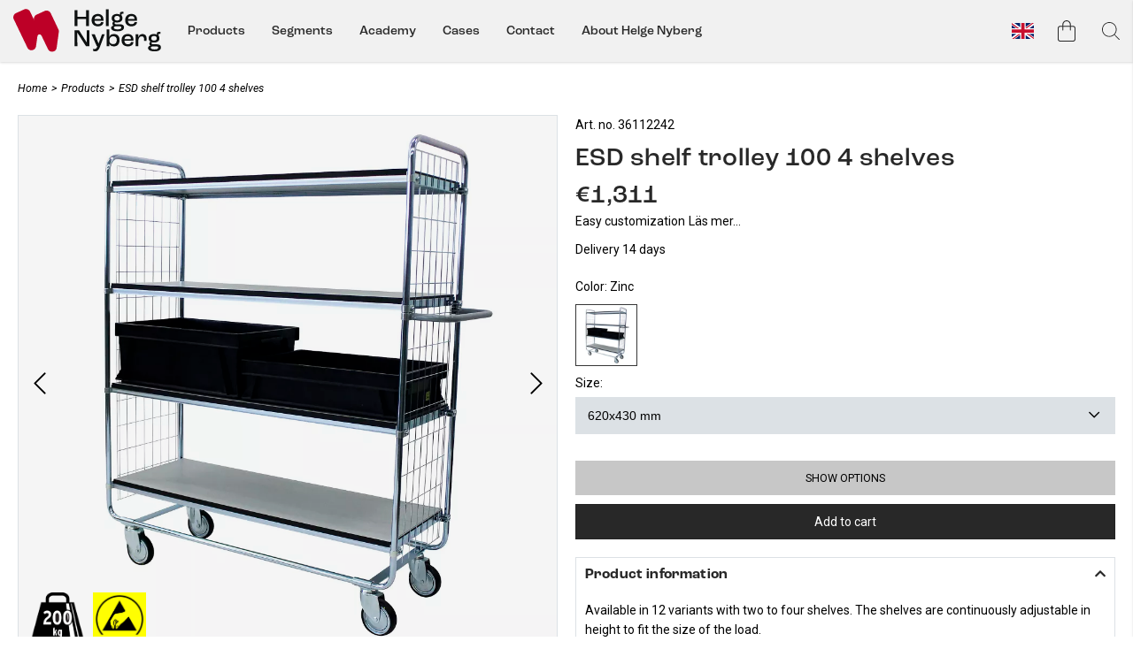

--- FILE ---
content_type: text/html;charset=UTF-8
request_url: https://helge-nyberg.com/en-gb/article/esd_shelf_trolley_4-shelves
body_size: 29119
content:
<!doctype html>
<html lang="en">
	<head>
		<meta charset="utf-8">
		<meta http-equiv="x-ua-compatible" content="ie=edge">
		<meta name="viewport" content="width=device-width, initial-scale=1">
		<script id="CookieConsent" src="https://policy.app.cookieinformation.com/uc.js" data-culture="EN" cs-id="63127" type="text/javascript" data-gcm-version="2.0"></script>
		<meta property="og:image" content="https://media.viskanassets.com/v2/helgenybergprod/normal/1583746572/helge-nyberg_esd-hyllvagn100-4-hyllor_36112542_1/HelgeNyberg-ESD-shelf-trolley-100-4-shelves-Zinc-1000x430.jpg"/>
				<meta property="og:image" content="https://media.viskanassets.com/v2/helgenybergprod/normal/1583746572/helge-nyberg_esd-hyllvagn100-4-hyllor_36112642_1/HelgeNyberg-ESD-shelf-trolley-100-4-shelves-Zinc-1200x430.jpg"/>
				<meta property="og:image" content="https://media.viskanassets.com/v2/helgenybergprod/normal/1583746572/helge-nyberg_esd-hyllvagn100-4-hyllor_36112242_1/HelgeNyberg-ESD-shelf-trolley-100-4-shelves-Zinc-620x430.jpg"/>
				<meta property="og:image" content="https://media.viskanassets.com/v2/helgenybergprod/normal/1583746572/helge-nyberg_esd-hyllvagn100-4-hyllor_36112342_1/HelgeNyberg-ESD-shelf-trolley-100-4-shelves-Zinc-750x430.jpg"/>
				<meta name="robots" content="index,follow"/>
	<meta name="description" content="Easy customization"/>
<meta property="og:title" content="ESD shelf trolley 100 4 shelves - Helge Nyberg"/>
<meta property="og:description" content="Easy customization"/>
<meta property="og:site_name" content="Helge Nyberg"/>
<meta property="og:type" content="product"/>
<meta property="og:url" content="https://helge-nyberg.com/en-gb/article/esd_shelf_trolley_4-shelves"/>

<title>ESD shelf trolley 100 4 shelves - Helge Nyberg</title>
<link rel="canonical" href="https://helge-nyberg.com/en-gb/article/esd_shelf_trolley_4-shelves"/>

<link rel="alternate" hreflang="sv-se" href="https://helge-nyberg.com/sv-se/article/esd_hyllvagn_100_4-hyllor"/>
		<link rel="alternate" hreflang="de-de" href="https://helge-nyberg.com/de-de/article/esd_etagenwagen_100_4-etagen"/>
		<link rel="alternate" hreflang="en-gb" href="https://helge-nyberg.com/en-gb/article/esd_shelf_trolley_4-shelves"/>
		<link rel="alternate" href="https://helge-nyberg.com/" hreflang="x-default"/>
<link rel="icon" href="https://media.viskanassets.com/v2/helgenybergprod/original/favicon.svg"/>
		<link rel="mask-icon" href="https://media.viskanassets.com/v2/helgenybergprod/original/favicon.svg" color="#ffffff"/>
	<link rel="preload" href="https://cdn.viskan.com/V12/6.8.2/index.js" as="script">


<link rel="preload" href="/build/chunks/runtime~main-2e4e00bdfbc681fba328.js" as="script">

<link rel="preload" href="/build/chunks/9231a01c4373e7e0dec6.js" as="script">

<link rel="preload" href="/build/chunks/385b339752d673e09c4a.js" as="script">

<link rel="preload" href="/build/chunks/5b5dd9f7b5c6987d2863.js" as="script">

<link rel="preload" href="/build/chunks/4270b4fd25f63c5871d5.js" as="script">

<link rel="preload" href="/build/chunks/4c1ecf226dba6c3eec45.js" as="script">

<link rel="preload" href="/build/chunks/547203e26949926010af.js" as="script">

<link rel="preload" href="/build/chunks/c9627f4f6e11b718459e.js" as="script">

<link rel="preload" href="/build/chunks/d48f570a594383bc222e.js" as="script">

<link rel="preload" href="/build/chunks/0782ea8d93966f665d15.js" as="script">

<link rel="preload" href="/build/chunks/a3ea27fdd57ecf06f31d.js" as="script">

<link rel="preload" href="/build/chunks/080d19fe756e92c95a77.js" as="script">

<link rel="preload" href="/build/chunks/45d040e69ecb2279cc65.js" as="script">

<link rel="preload" href="/build/chunks/3bfff8a164f045e555d5.js" as="script">

<link rel="preload" href="/build/chunks/3925319769413afdc7d0.js" as="script">

<link rel="preload" href="/build/chunks/1581f933b2b816f4981f.js" as="script">



<link rel="preload" href="/build/chunks/main-08f1001f79968ba98eab.css" as="style">


<link rel="preload" href="/customer.css" as="style">

<link rel="preload" href="https://cdn.viskan.com/font-awesome/releases/v5.15.1/webfonts/fa-light-300.woff2" as="font" type="font/woff2" crossorigin="anonymous">
	<link rel="preload" href="https://cdn.viskan.com/font-awesome/releases/v5.15.1/webfonts/fa-regular-400.woff2" as="font" type="font/woff2" crossorigin="anonymous">
	<link rel="preload" href="https://cdn.viskan.com/font-awesome/releases/v5.15.1/webfonts/fa-brands-400.woff2" as="font" type="font/woff2" crossorigin="anonymous">
	<link rel="preload" href="https://cdn.viskan.com/font-awesome/releases/v5.15.1/webfonts/fa-solid-900.woff2" as="font" type="font/woff2" crossorigin="anonymous">
<link rel="preconnect" href="https://media.viskanassets.com">
</head>
	<body>
		<div class="Breakpoint-value"></div>
		<div id="Streamline">
			<script>
				//<![CDATA[
					window._streamline = window._streamline || {};
					window._streamline.siteContext = 

{
	"aggregateAttribute1Group": false,
	"aggregateAttribute2Group": false,
	"aggregateAttribute3Group": false,
	"articleUrlPrefix": "article",
	"club_id": "0",
	
	"cmsSettings": {
		"tags": { "article": "cms-article-x", "articleQuickBuy": "cms-article-quick-buy-x", "computedStyles": "cms-computed-styles", "css": "custom-css", "defaultTree": "estore-x", "footer": "cms-footer-x", "header": "cms-header-x", "styles": "cms-styles", "presetStyles": "cms-preset-styles", "computedPresetStyles": "cms-computed-preset-styles", "componentPresets": "cms-component-presets" }
	},
	"environment": "Production",
	"mediaConfig": {
		"mediaPath": "",
		"mediaServiceBaseURL": "https://media.viskanassets.com/v2/helgenybergprod",
		"scalings": {"normal":{"name":"normal","width":1000,"height":1000,"fitIn":true},"thumbnail":{"name":"thumbnail","width":204,"height":204,"fitIn":true},"original":{"name":"original","width":2000,"height":2000,"fitIn":true},"large":{"name":"large","width":2048,"height":2048},"list":{"name":"list","width":640,"height":640,"fitIn":true}}
	},
	"dataCollector": {
		"endpoint": "",
		"instanceAlias": ""
	},
	"companyName": "Helge Nyberg",
	"customer": {
		"isBusinessAllowed": true,
		"isPersonAllowed": false
	},
	"country_code": "GB",
	"countries": [{
			"id": 0,
			"iso": "SE",
			"language": "sv",
			"languageId": 1,
			"name": "Sweden",
			"shopable": true,
			"selectable": true,
			"handledAs": ""
		},{
			"id": 4,
			"iso": "DE",
			"language": "de",
			"languageId": 7,
			"name": "Germany",
			"shopable": true,
			"selectable": true,
			"handledAs": ""
		},{
			"id": 7,
			"iso": "GB",
			"language": "en",
			"languageId": 3,
			"name": "International",
			"shopable": true,
			"selectable": true,
			"handledAs": ""
		}],
	
	"country_id": 7,
	"countryShopable": true,
	"countrySelectable": true,
	"countryHandledAs": "",
	"currency_code": "EUR",
	"currency_id": "1",
	
	"defaultLanguageId": 1,
	"lang_code_web": "en",
	"lang_id": 3,
	"loadCategoryOnArticle": false,
	"locale": "en-GB",
	"localePickerPath": "/locale/",
	"reCAPTCHASiteKey": "6LdHqBEUAAAAALG-INwaSDHoIS6Vlsxc7sHK-BvA",
	"searchUrlPrefix": "/search/",
	"selectedPurchaseCountry": {
			"id": 7,
			"iso": "GB",
			"language": "en",
			"languageId": 3,
			"name": "International",
			"shopable": true,
			"selectable": true,
			"handledAs": ""
		},
	"settings": {
		"addArticleFilterToUrl": false,
		"daysAsBrandNew": 30,
		"excludeOutOfStockListArticles": true,
		"articleStoreEnabled": false,
		"checkMediaEnabled": true,
		"ingridShippingAssistantEnabled": false,
		"ingridShippingAssistantEnabled_country": false,
		"klarnaShippingAssistantEnabled": false,
		"klarnaShippingAssistantEnabled_country": false,
		"klarnaSeparateShippingAddressEnabled": false,
		"remarketing": false,
		"useArticleQuickBuyLayout": false,
		"receiptUrlPath": "receipt",
		"termsUrlPath": "terms-and-conditions",
		"checkoutUrl": "checkout",
		"hideZeroPrice": false,
		"hideXPrice": 1,
		"showLowestPrice": false,
		"articleListWithPrentypes": false,
		"isSizeMatchRequired": false,
		"useFallbackImageForSize": false,
		"isAttr3MatchRequired": false,
		"receiptLayout": "custom",
		"noPreselectAttribute1": false,
		"noPreselectAttribute2": false,
		"noPreselectAttribute3": false,
		"disableExVATForB2B": false,
		"calculateDiscountPercentFromLowestPrice": false
	},
	"thirdParty": {
		"googleAnalyticsId": "",
		"googleTagManagerId": "GTM-5LTK5W",
		"googleAnalyticsUa":true,
		"googleAnalytics4":true
	},
	"localeMode": "LANGUAGE_AND_COUNTRY_IN_PATH",
	"useLookup": true,
	"sellerId": -1
}
;
					window._streamline.customerOnLoadStatus = 
		{
			"logged_in": false,
			"logged_in_level": 0,
			"person_flg": true
		}
	;
					window.__PRELOADED_STREAMLINE_STATE__ = 

		{
			
					article: {
						article: {"link_friendly_name":"esd_shelf_trolley_4-shelves","art_id":460,"defaultCategory":{},"brandnew":false,"articleCampaigns":[],"inStoreStock":false,"incomingInStock":false,"brandName":"","art_desc":"Easy customization","articleCategories":[{"default_flg":false,"category":{"cat_id":324,"catname":"Products","link_friendly_name":"products/","hierarchy":{"level":3,"level_3":324,"level_4":0}}},{"default_flg":false,"category":{"cat_id":328,"catname":"Trolleys","link_friendly_name":"products/trolleys/","hierarchy":{"level":4,"level_3":324,"level_4":328}}},{"default_flg":false,"category":{"cat_id":350,"catname":"ESD trolleys","link_friendly_name":"products/trolleys/esd-trolleys/","hierarchy":{"level":5,"level_3":324,"level_4":328}}}],"inStock":true,"brand":{},"propertyKeys":[{"usedForFilter":false,"keygroup":"","propertykey_name_internal":"Downloads","propertykey_name":"Downloads","propertykey_desc":"","propertyValues":[{"propertyvalue":"100-12.pdf","propertyvalue_desc":"Assembly instructions","propertyvalue_internal":"100-12.pdf","propertyvalue_id":747},{"propertyvalue":"helge-nyberg_data_sheet_esd_en.pdf","propertyvalue_desc":"Product sheet","propertyvalue_internal":"helge-nyberg_data_sheet_esd_se.pdf","propertyvalue_id":948}]},{"usedForFilter":false,"keygroup":"","propertykey_name_internal":"Leveranstid","propertykey_name":"Deliverytime","propertykey_desc":"Deliverytime","propertyValues":[{"propertyvalue":"Delivery 14 days","propertyvalue_desc":"Delivery 14 days","propertyvalue_internal":"Leverans 14 dagar","propertyvalue_id":956}]},{"usedForFilter":false,"keygroup":"","propertykey_name_internal":"Produktikon","propertykey_name":"Produktikon","propertykey_desc":"Produktikon","propertyValues":[{"propertyvalue":"200.png","propertyvalue_desc":"200.png","propertyvalue_internal":"200 kg","propertyvalue_id":659},{"propertyvalue":"ESD.png","propertyvalue_desc":"","propertyvalue_internal":"ESD","propertyvalue_id":966}]}],"articleAttributes":[{"sku_id":2589,"attr1_id":14,"attr2_id":212,"attr3_id":0,"pluno":"36112242","ean13":"34112242","supplierNo":"","weight":"37.00","width":"460","height":"1585","length":"800","volume":0.13,"extra_1":"","extra_2":"","extra_3":"","skuStatus":"FOR_SALE","brandnew":false,"inStock":true,"inStoreStock":false,"incomingInStock":false,"stockBalance":999,"incomingStockBalance":0,"closestEstimatedShippingDate":null,"del_dat":null,"articlePrice":{"club_id":0,"price_sales":1311,"price_sales_exvat":1048.8,"price_org":0,"price_org_exvat":0,"price_rec":0,"price_rec_exvat":0,"price_unit":0,"price_unit_exvat":0,"vat":0.25,"camp_id":-1,"lowestPrice":0.0,"offertype_id":-1,"isPriceCampaign":false},"rentalPeriods":[],"attribute1":{"attr1_id":14,"attr1_no":"","rgb_code":"","colorGroup":"","attr1_code":"Zinc","attr1_desc":""},"attribute2":{"attr2_id":212,"attr2_no":"","attr2_code":"620x430 mm","attr2_desc":"","sort":60},"attribute3":{"attr3_id":0,"attr3_no":"","attr3_code":"(Ingen)","attr3_desc":"(Ingen)"},"propertyKeys":[{"keygroup":"productdata","propertykey_name_internal":"Handtag","propertykey_name":"Handle","propertykey_desc":"","propertyValues":[{"propertyvalue":"Horizontal","propertyvalue_desc":"","propertyvalue_internal":"Vågrätt"}]}]},{"sku_id":2590,"attr1_id":14,"attr2_id":228,"attr3_id":0,"pluno":"36112342","ean13":"34112342","supplierNo":"","weight":"44.00","width":"460","height":"1585","length":"930","volume":0.13,"extra_1":"","extra_2":"","extra_3":"","skuStatus":"FOR_SALE","brandnew":false,"inStock":true,"inStoreStock":false,"incomingInStock":false,"stockBalance":999,"incomingStockBalance":0,"closestEstimatedShippingDate":null,"del_dat":null,"articlePrice":{"club_id":0,"price_sales":1365,"price_sales_exvat":1092.0,"price_org":0,"price_org_exvat":0,"price_rec":0,"price_rec_exvat":0,"price_unit":0,"price_unit_exvat":0,"vat":0.25,"camp_id":-1,"lowestPrice":0.0,"offertype_id":-1,"isPriceCampaign":false},"rentalPeriods":[],"attribute1":{"attr1_id":14,"attr1_no":"","rgb_code":"","colorGroup":"","attr1_code":"Zinc","attr1_desc":""},"attribute2":{"attr2_id":228,"attr2_no":"","attr2_code":"750x430 mm","attr2_desc":"","sort":70},"attribute3":{"attr3_id":0,"attr3_no":"","attr3_code":"(Ingen)","attr3_desc":"(Ingen)"},"propertyKeys":[{"keygroup":"productdata","propertykey_name_internal":"Handtag","propertykey_name":"Handle","propertykey_desc":"","propertyValues":[{"propertyvalue":"Horizontal","propertyvalue_desc":"","propertyvalue_internal":"Vågrätt"}]}]},{"sku_id":2587,"attr1_id":14,"attr2_id":125,"attr3_id":0,"pluno":"36112542","ean13":"34112542","supplierNo":"","weight":"50.00","width":"460","height":"1585","length":"1180","volume":0.13,"extra_1":"","extra_2":"","extra_3":"","skuStatus":"FOR_SALE","brandnew":false,"inStock":true,"inStoreStock":false,"incomingInStock":false,"stockBalance":999,"incomingStockBalance":0,"closestEstimatedShippingDate":null,"del_dat":null,"articlePrice":{"club_id":0,"price_sales":1532,"price_sales_exvat":1225.6,"price_org":0,"price_org_exvat":0,"price_rec":0,"price_rec_exvat":0,"price_unit":0,"price_unit_exvat":0,"vat":0.25,"camp_id":-1,"lowestPrice":0.0,"offertype_id":-1,"isPriceCampaign":false},"rentalPeriods":[],"attribute1":{"attr1_id":14,"attr1_no":"","rgb_code":"","colorGroup":"","attr1_code":"Zinc","attr1_desc":""},"attribute2":{"attr2_id":125,"attr2_no":"","attr2_code":"1000x430 mm","attr2_desc":"","sort":100},"attribute3":{"attr3_id":0,"attr3_no":"","attr3_code":"(Ingen)","attr3_desc":"(Ingen)"},"propertyKeys":[{"keygroup":"productdata","propertykey_name_internal":"Handtag","propertykey_name":"Handle","propertykey_desc":"","propertyValues":[{"propertyvalue":"Horizontal","propertyvalue_desc":"","propertyvalue_internal":"Vågrätt"}]}]},{"sku_id":2588,"attr1_id":14,"attr2_id":142,"attr3_id":0,"pluno":"36112642","ean13":"34112642","supplierNo":"","weight":"57.00","width":"460","height":"1585","length":"1380","volume":0.13,"extra_1":"","extra_2":"","extra_3":"","skuStatus":"FOR_SALE","brandnew":false,"inStock":true,"inStoreStock":false,"incomingInStock":false,"stockBalance":992,"incomingStockBalance":0,"closestEstimatedShippingDate":null,"del_dat":null,"articlePrice":{"club_id":0,"price_sales":1630,"price_sales_exvat":1304.0,"price_org":0,"price_org_exvat":0,"price_rec":0,"price_rec_exvat":0,"price_unit":0,"price_unit_exvat":0,"vat":0.25,"camp_id":-1,"lowestPrice":0.0,"offertype_id":-1,"isPriceCampaign":false},"rentalPeriods":[],"attribute1":{"attr1_id":14,"attr1_no":"","rgb_code":"","colorGroup":"","attr1_code":"Zinc","attr1_desc":""},"attribute2":{"attr2_id":142,"attr2_no":"","attr2_code":"1200x430 mm","attr2_desc":"","sort":100},"attribute3":{"attr3_id":0,"attr3_no":"","attr3_code":"(Ingen)","attr3_desc":"(Ingen)"},"propertyKeys":[{"keygroup":"productdata","propertykey_name_internal":"Handtag","propertykey_name":"Handle","propertykey_desc":"","propertyValues":[{"propertyvalue":"Horizontal","propertyvalue_desc":"","propertyvalue_internal":"Vågrätt"}]}]}],"art_desc2":"\u003Cp\u003EAvailable in 12 variants with two to four shelves. The shelves are continuously adjustable in height to fit the size of the load.\u0026nbsp;\u003C/p\u003E\u003Cp\u003E\u003Cbr\u003E\u003C/p\u003E\n\n\u003Cp\u003EMax. load: 200 kg. Max. load, shelves: 100 kg.\u003C/p\u003E\u003Cp\u003E\u003Cbr\u003E\u003C/p\u003E\n\n\u003Cp\u003EFour swivel\u0026nbsp;wheels measuring 125x32 mm with ball bearing hubs and safety guard.\u003C/p\u003E\n\n\u003Cdiv\u003E\u0026nbsp;\u003C/div\u003E\n","artname":"ESD shelf trolley 100 4 shelves","meta_description":"","virtual_flg":false,"prentypes":[],"relatedArticles":[{"article":{"art_id":614,"art_no":"laststopp","attr1_id_display":-1,"articleType":"normal","artname":"Load stop ESD trolley series 100 ESD-trolley","link_friendly_name":"load_stop_s100_esd_trolley","art_desc":"","art_desc2":"\u003Cp\u003EPulls out. Can be mounted on right or left side. For Shelf trolley ESD seriel 100\u003C/p\u003E\n","virtual_flg":false,"bulky_flg":false,"brandName":"","brand":{},"brandnew":false,"inStock":true,"articleAttributeMedias":[{"art_id":614,"attr1_id":0,"attr2_id":122,"attr3_id":0,"media_id":773,"row_id":1010,"imagetype":"Front","media":{"filename":"1583746572/helge-nyberg_laststopp_12212262_1/HelgeNyberg-Load-stop-ESD-trolley-series-100-ESD-trolley-1000.jpg","image_width":2000,"image_height":2000,"media_type":"JPG","alternativeText":"","media_desc":"helge-nyberg_laststopp_12212262_1.jpg"},"sort":0}],"articleAttributes":[{"sku_id":2855,"attr1_id":0,"attr2_id":122,"attr3_id":0,"ean13":"","pluno":"12212262","supplierNo":"","skuStatus":"FOR_SALE","brandnew":false,"inStock":true,"del_dat":null,"articlePrice":{"price_sales":37,"price_sales_exvat":29.6,"price_org":0,"price_org_exvat":0,"price_rec":0,"price_rec_exvat":0,"club_id":0,"price_unit":0,"price_unit_exvat":0,"vat":0.25,"camp_id":-1},"rentalPeriods":[],"attribute1":{"attr1_id":0,"attr1_no":"0","rgb_code":"","colorGroup":"","attr1_code":"(Ingen)","attr1_desc":"(Ingen)"},"attribute2":{"attr2_id":122,"attr2_no":"","attr2_code":"1000 mm","attr2_desc":""},"attribute3":{"attr3_id":0,"attr3_no":"","attr3_code":"(Ingen)","attr3_desc":"(Ingen)"},"propertyKeys":[]}],"articleCampaigns":[],"propertyKeys":[{"keygroup":"","propertykey_name_internal":"Offertartikel","propertykey_name":"Offertartikel","propertykey_desc":"","propertyValues":[]}]},"attr1_id":14,"attr1_id_rel":0,"attr2_id":125,"attr2_id_rel":122,"attr3_id":0,"attr3_id_rel":0,"relation_no":0,"relation_type":5,"sort":0},{"article":{"art_id":614,"art_no":"laststopp","attr1_id_display":-1,"articleType":"normal","artname":"Load stop ESD trolley series 100 ESD-trolley","link_friendly_name":"load_stop_s100_esd_trolley","art_desc":"","art_desc2":"\u003Cp\u003EPulls out. Can be mounted on right or left side. For Shelf trolley ESD seriel 100\u003C/p\u003E\n","virtual_flg":false,"bulky_flg":false,"brandName":"","brand":{},"brandnew":false,"inStock":true,"articleAttributeMedias":[{"art_id":614,"attr1_id":0,"attr2_id":140,"attr3_id":0,"media_id":774,"row_id":1010,"imagetype":"Front","media":{"filename":"1583746572/helge-nyberg_laststopp_12212263_1/HelgeNyberg-Load-stop-ESD-trolley-series-100-ESD-trolley-1200.jpg","image_width":2000,"image_height":2000,"media_type":"JPG","alternativeText":"","media_desc":"helge-nyberg_laststopp_12212263_1.jpg"},"sort":0}],"articleAttributes":[{"sku_id":2856,"attr1_id":0,"attr2_id":140,"attr3_id":0,"ean13":"","pluno":"12212263","supplierNo":"","skuStatus":"FOR_SALE","brandnew":false,"inStock":true,"del_dat":null,"articlePrice":{"price_sales":40,"price_sales_exvat":32.0,"price_org":0,"price_org_exvat":0,"price_rec":0,"price_rec_exvat":0,"club_id":0,"price_unit":0,"price_unit_exvat":0,"vat":0.25,"camp_id":-1},"rentalPeriods":[],"attribute1":{"attr1_id":0,"attr1_no":"0","rgb_code":"","colorGroup":"","attr1_code":"(Ingen)","attr1_desc":"(Ingen)"},"attribute2":{"attr2_id":140,"attr2_no":"","attr2_code":"1200 mm","attr2_desc":""},"attribute3":{"attr3_id":0,"attr3_no":"","attr3_code":"(Ingen)","attr3_desc":"(Ingen)"},"propertyKeys":[]}],"articleCampaigns":[],"propertyKeys":[{"keygroup":"","propertykey_name_internal":"Offertartikel","propertykey_name":"Offertartikel","propertykey_desc":"","propertyValues":[]}]},"attr1_id":14,"attr1_id_rel":0,"attr2_id":142,"attr2_id_rel":140,"attr3_id":0,"attr3_id_rel":0,"relation_no":0,"relation_type":5,"sort":0},{"article":{"art_id":614,"art_no":"laststopp","attr1_id_display":-1,"articleType":"normal","artname":"Load stop ESD trolley series 100 ESD-trolley","link_friendly_name":"load_stop_s100_esd_trolley","art_desc":"","art_desc2":"\u003Cp\u003EPulls out. Can be mounted on right or left side. For Shelf trolley ESD seriel 100\u003C/p\u003E\n","virtual_flg":false,"bulky_flg":false,"brandName":"","brand":{},"brandnew":false,"inStock":true,"articleAttributeMedias":[{"art_id":614,"attr1_id":0,"attr2_id":210,"attr3_id":0,"media_id":767,"row_id":1010,"imagetype":"Front","media":{"filename":"1583746572/helge-nyberg_laststopp_12212254_1/HelgeNyberg-Load-stop-ESD-trolley-series-100-ESD-trolley-620.jpg","image_width":2000,"image_height":2000,"media_type":"JPG","alternativeText":"","media_desc":"helge-nyberg_laststopp_12212254_1.jpg"},"sort":0}],"articleAttributes":[{"sku_id":2857,"attr1_id":0,"attr2_id":210,"attr3_id":0,"ean13":"","pluno":"12212254","supplierNo":"","skuStatus":"FOR_SALE","brandnew":false,"inStock":true,"del_dat":null,"articlePrice":{"price_sales":33,"price_sales_exvat":26.4,"price_org":0,"price_org_exvat":0,"price_rec":0,"price_rec_exvat":0,"club_id":0,"price_unit":0,"price_unit_exvat":0,"vat":0.25,"camp_id":-1},"rentalPeriods":[],"attribute1":{"attr1_id":0,"attr1_no":"0","rgb_code":"","colorGroup":"","attr1_code":"(Ingen)","attr1_desc":"(Ingen)"},"attribute2":{"attr2_id":210,"attr2_no":"","attr2_code":"620 mm","attr2_desc":""},"attribute3":{"attr3_id":0,"attr3_no":"","attr3_code":"(Ingen)","attr3_desc":"(Ingen)"},"propertyKeys":[]}],"articleCampaigns":[],"propertyKeys":[{"keygroup":"","propertykey_name_internal":"Offertartikel","propertykey_name":"Offertartikel","propertykey_desc":"","propertyValues":[]}]},"attr1_id":14,"attr1_id_rel":0,"attr2_id":212,"attr2_id_rel":210,"attr3_id":0,"attr3_id_rel":0,"relation_no":0,"relation_type":5,"sort":0},{"article":{"art_id":614,"art_no":"laststopp","attr1_id_display":-1,"articleType":"normal","artname":"Load stop ESD trolley series 100 ESD-trolley","link_friendly_name":"load_stop_s100_esd_trolley","art_desc":"","art_desc2":"\u003Cp\u003EPulls out. Can be mounted on right or left side. For Shelf trolley ESD seriel 100\u003C/p\u003E\n","virtual_flg":false,"bulky_flg":false,"brandName":"","brand":{},"brandnew":false,"inStock":true,"articleAttributeMedias":[{"art_id":614,"attr1_id":0,"attr2_id":225,"attr3_id":0,"media_id":772,"row_id":1010,"imagetype":"Front","media":{"filename":"1583746572/helge-nyberg_laststopp_12212261_1/HelgeNyberg-Load-stop-ESD-trolley-series-100-ESD-trolley-750.jpg","image_width":2000,"image_height":2000,"media_type":"JPG","alternativeText":"","media_desc":"helge-nyberg_laststopp_12212261_1.jpg"},"sort":0}],"articleAttributes":[{"sku_id":2858,"attr1_id":0,"attr2_id":225,"attr3_id":0,"ean13":"","pluno":"12212261","supplierNo":"","skuStatus":"FOR_SALE","brandnew":false,"inStock":true,"del_dat":null,"articlePrice":{"price_sales":35,"price_sales_exvat":28.0,"price_org":0,"price_org_exvat":0,"price_rec":0,"price_rec_exvat":0,"club_id":0,"price_unit":0,"price_unit_exvat":0,"vat":0.25,"camp_id":-1},"rentalPeriods":[],"attribute1":{"attr1_id":0,"attr1_no":"0","rgb_code":"","colorGroup":"","attr1_code":"(Ingen)","attr1_desc":"(Ingen)"},"attribute2":{"attr2_id":225,"attr2_no":"","attr2_code":"750 mm","attr2_desc":""},"attribute3":{"attr3_id":0,"attr3_no":"","attr3_code":"(Ingen)","attr3_desc":"(Ingen)"},"propertyKeys":[]}],"articleCampaigns":[],"propertyKeys":[{"keygroup":"","propertykey_name_internal":"Offertartikel","propertykey_name":"Offertartikel","propertykey_desc":"","propertyValues":[]}]},"attr1_id":14,"attr1_id_rel":0,"attr2_id":228,"attr2_id_rel":225,"attr3_id":0,"attr3_id_rel":0,"relation_no":0,"relation_type":5,"sort":0},{"article":{"art_id":459,"art_no":"esd-hyllvagn-100-3hy","attr1_id_display":-1,"articleType":"normal","artname":"ESD shelf trolley 100 3 shelves","link_friendly_name":"esd_shelf_trolley_100-3-shelves","art_desc":"Easy customization","art_desc2":"\u003Cp\u003EAvailable in 12 variants with two to four shelves. The shelves are continuously adjustable in height to fit the size of the load.\u0026nbsp;\u003C/p\u003E\u003Cp\u003E\u003Cbr\u003E\u003C/p\u003E\n\n\u003Cp\u003EMax. load: 200 kg. Max. load, shelves: 100 kg.\u003C/p\u003E\u003Cp\u003E\u003Cbr\u003E\u003C/p\u003E\n\n\u003Cp\u003EFour swivel\u0026nbsp;wheels measuring 125x32 mm with ball bearing hubs and safety guard.\u003C/p\u003E\n\n\u003Cdiv\u003E\u0026nbsp;\u003C/div\u003E\n","virtual_flg":false,"bulky_flg":false,"brandName":"","brand":{},"brandnew":false,"inStock":true,"articleAttributeMedias":[{"art_id":459,"attr1_id":14,"attr2_id":125,"attr3_id":0,"media_id":309,"row_id":1010,"imagetype":"Front","media":{"filename":"1583746572/helge-nyberg_esd-hyllvagn100-3-hyllor_36112532_1/HelgeNyberg-ESD-shelf-trolley-100-3-shelves-Zinc-1000x430.jpg","image_width":2000,"image_height":2000,"media_type":"JPG","alternativeText":"","media_desc":"helge-nyberg_esd-hyllvagn100-3-hyllor_36112532_1.jpg"},"sort":0},{"art_id":459,"attr1_id":14,"attr2_id":142,"attr3_id":0,"media_id":310,"row_id":1010,"imagetype":"Front","media":{"filename":"1583746572/helge-nyberg_esd-hyllvagn100-3-hyllor_36112632_1/HelgeNyberg-ESD-shelf-trolley-100-3-shelves-Zinc-1200x430.jpg","image_width":2000,"image_height":2000,"media_type":"JPG","alternativeText":"","media_desc":"helge-nyberg_esd-hyllvagn100-3-hyllor_36112632_1.jpg"},"sort":0},{"art_id":459,"attr1_id":14,"attr2_id":212,"attr3_id":0,"media_id":307,"row_id":1010,"imagetype":"Front","media":{"filename":"1583746572/helge-nyberg_esd-hyllvagn100-3-hyllor_36112232_1/HelgeNyberg-ESD-shelf-trolley-100-3-shelves-Zinc-620x430.jpg","image_width":2000,"image_height":2000,"media_type":"JPG","alternativeText":"","media_desc":"helge-nyberg_esd-hyllvagn100-3-hyllor_36112232_1.jpg"},"sort":0},{"art_id":459,"attr1_id":14,"attr2_id":228,"attr3_id":0,"media_id":308,"row_id":1010,"imagetype":"Front","media":{"filename":"1583746572/helge-nyberg_esd-hyllvagn100-3-hyllor_36112332_1/HelgeNyberg-ESD-shelf-trolley-100-3-shelves-Zinc-750x430.jpg","image_width":2000,"image_height":2000,"media_type":"JPG","alternativeText":"","media_desc":"helge-nyberg_esd-hyllvagn100-3-hyllor_36112332_1.jpg"},"sort":0}],"articleAttributes":[{"sku_id":2585,"attr1_id":14,"attr2_id":212,"attr3_id":0,"ean13":"34112232","pluno":"36112232","supplierNo":"","skuStatus":"FOR_SALE","brandnew":false,"inStock":true,"del_dat":null,"articlePrice":{"price_sales":1020,"price_sales_exvat":816.0,"price_org":0,"price_org_exvat":0,"price_rec":0,"price_rec_exvat":0,"club_id":0,"price_unit":0,"price_unit_exvat":0,"vat":0.25,"camp_id":-1},"rentalPeriods":[],"attribute1":{"attr1_id":14,"attr1_no":"","rgb_code":"","colorGroup":"","attr1_code":"Zinc","attr1_desc":""},"attribute2":{"attr2_id":212,"attr2_no":"","attr2_code":"620x430 mm","attr2_desc":""},"attribute3":{"attr3_id":0,"attr3_no":"","attr3_code":"(Ingen)","attr3_desc":"(Ingen)"},"propertyKeys":[{"keygroup":"productdata","propertykey_name_internal":"Handtag","propertykey_name":"Handle","propertykey_desc":"","propertyValues":[{"propertyvalue":"Horizontal","propertyvalue_desc":"","propertyvalue_internal":"Vågrätt"}]}]},{"sku_id":2586,"attr1_id":14,"attr2_id":228,"attr3_id":0,"ean13":"34112332","pluno":"36112332","supplierNo":"","skuStatus":"FOR_SALE","brandnew":false,"inStock":true,"del_dat":null,"articlePrice":{"price_sales":1060,"price_sales_exvat":848.0,"price_org":0,"price_org_exvat":0,"price_rec":0,"price_rec_exvat":0,"club_id":0,"price_unit":0,"price_unit_exvat":0,"vat":0.25,"camp_id":-1},"rentalPeriods":[],"attribute1":{"attr1_id":14,"attr1_no":"","rgb_code":"","colorGroup":"","attr1_code":"Zinc","attr1_desc":""},"attribute2":{"attr2_id":228,"attr2_no":"","attr2_code":"750x430 mm","attr2_desc":""},"attribute3":{"attr3_id":0,"attr3_no":"","attr3_code":"(Ingen)","attr3_desc":"(Ingen)"},"propertyKeys":[{"keygroup":"productdata","propertykey_name_internal":"Handtag","propertykey_name":"Handle","propertykey_desc":"","propertyValues":[{"propertyvalue":"Horizontal","propertyvalue_desc":"","propertyvalue_internal":"Vågrätt"}]}]},{"sku_id":2583,"attr1_id":14,"attr2_id":125,"attr3_id":0,"ean13":"34112532","pluno":"36112532","supplierNo":"","skuStatus":"FOR_SALE","brandnew":false,"inStock":true,"del_dat":null,"articlePrice":{"price_sales":1189,"price_sales_exvat":951.2,"price_org":0,"price_org_exvat":0,"price_rec":0,"price_rec_exvat":0,"club_id":0,"price_unit":0,"price_unit_exvat":0,"vat":0.25,"camp_id":-1},"rentalPeriods":[],"attribute1":{"attr1_id":14,"attr1_no":"","rgb_code":"","colorGroup":"","attr1_code":"Zinc","attr1_desc":""},"attribute2":{"attr2_id":125,"attr2_no":"","attr2_code":"1000x430 mm","attr2_desc":""},"attribute3":{"attr3_id":0,"attr3_no":"","attr3_code":"(Ingen)","attr3_desc":"(Ingen)"},"propertyKeys":[{"keygroup":"productdata","propertykey_name_internal":"Handtag","propertykey_name":"Handle","propertykey_desc":"","propertyValues":[{"propertyvalue":"Horizontal","propertyvalue_desc":"","propertyvalue_internal":"Vågrätt"}]}]},{"sku_id":2584,"attr1_id":14,"attr2_id":142,"attr3_id":0,"ean13":"34112632","pluno":"36112632","supplierNo":"","skuStatus":"FOR_SALE","brandnew":false,"inStock":true,"del_dat":null,"articlePrice":{"price_sales":1262,"price_sales_exvat":1009.6,"price_org":0,"price_org_exvat":0,"price_rec":0,"price_rec_exvat":0,"club_id":0,"price_unit":0,"price_unit_exvat":0,"vat":0.25,"camp_id":-1},"rentalPeriods":[],"attribute1":{"attr1_id":14,"attr1_no":"","rgb_code":"","colorGroup":"","attr1_code":"Zinc","attr1_desc":""},"attribute2":{"attr2_id":142,"attr2_no":"","attr2_code":"1200x430 mm","attr2_desc":""},"attribute3":{"attr3_id":0,"attr3_no":"","attr3_code":"(Ingen)","attr3_desc":"(Ingen)"},"propertyKeys":[{"keygroup":"productdata","propertykey_name_internal":"Handtag","propertykey_name":"Handle","propertykey_desc":"","propertyValues":[{"propertyvalue":"Horizontal","propertyvalue_desc":"","propertyvalue_internal":"Vågrätt"}]}]}],"articleCampaigns":[],"propertyKeys":[{"keygroup":"","propertykey_name_internal":"Downloads","propertykey_name":"Downloads","propertykey_desc":"","propertyValues":[{"propertyvalue":"100-12.pdf","propertyvalue_desc":"Assembly instructions","propertyvalue_internal":"100-12.pdf"},{"propertyvalue":"helge-nyberg_data_sheet_esd_en.pdf","propertyvalue_desc":"Product sheet","propertyvalue_internal":"helge-nyberg_data_sheet_esd_se.pdf"}]},{"keygroup":"","propertykey_name_internal":"Leveranstid","propertykey_name":"Deliverytime","propertykey_desc":"Deliverytime","propertyValues":[{"propertyvalue":"Delivery 14 days","propertyvalue_desc":"Delivery 14 days","propertyvalue_internal":"Leverans 14 dagar"}]},{"keygroup":"","propertykey_name_internal":"Offertartikel","propertykey_name":"Offertartikel","propertykey_desc":"","propertyValues":[]},{"keygroup":"","propertykey_name_internal":"Produktikon","propertykey_name":"Produktikon","propertykey_desc":"Produktikon","propertyValues":[{"propertyvalue":"200.png","propertyvalue_desc":"200.png","propertyvalue_internal":"200 kg"},{"propertyvalue":"ESD.png","propertyvalue_desc":"","propertyvalue_internal":"ESD"}]}]},"attr1_id":14,"attr1_id_rel":14,"attr2_id":0,"attr2_id_rel":0,"attr3_id":0,"attr3_id_rel":0,"relation_no":1,"relation_type":0,"sort":1},{"article":{"art_id":458,"art_no":"esd-hyllvagn-100-2hy","attr1_id_display":-1,"articleType":"normal","artname":"ESD shelf trolley 100 2 shelves","link_friendly_name":"esd_shelf_trolley_100-2-shelves","art_desc":"Easy customization","art_desc2":"\u003Cp\u003EAvailable in 12 variants with two to four shelves. The shelves are continuously adjustable in height to fit the size of the load.\u0026nbsp;\u003C/p\u003E\u003Cp\u003E\u003Cbr\u003E\u003C/p\u003E\n\n\u003Cp\u003EMax. load: 200 kg. Max. load, shelves: 100 kg.\u003C/p\u003E\u003Cp\u003E\u003Cbr\u003E\u003C/p\u003E\n\n\u003Cp\u003EFour swivel\u0026nbsp;wheels measuring 125x32 mm with ball bearing hubs and safety guard.\u003C/p\u003E\n\n\u003Cdiv\u003E\u0026nbsp;\u003C/div\u003E\n","virtual_flg":false,"bulky_flg":false,"brandName":"","brand":{},"brandnew":false,"inStock":true,"articleAttributeMedias":[{"art_id":458,"attr1_id":14,"attr2_id":125,"attr3_id":0,"media_id":305,"row_id":1010,"imagetype":"Front","media":{"filename":"1583746572/helge-nyberg_esd-hyllvagn100-2-hyllor_36112522_1/HelgeNyberg-ESD-shelf-trolley-100-2-shelves-Zinc-1000x430.jpg","image_width":2000,"image_height":2000,"media_type":"JPG","alternativeText":"","media_desc":"helge-nyberg_esd-hyllvagn100-2-hyllor_36112522_1.jpg"},"sort":0},{"art_id":458,"attr1_id":14,"attr2_id":142,"attr3_id":0,"media_id":306,"row_id":1010,"imagetype":"Front","media":{"filename":"1583746572/helge-nyberg_esd-hyllvagn100-2-hyllor_36112622_1/HelgeNyberg-ESD-shelf-trolley-100-2-shelves-Zinc-1200x430.jpg","image_width":2000,"image_height":2000,"media_type":"JPG","alternativeText":"","media_desc":"helge-nyberg_esd-hyllvagn100-2-hyllor_36112622_1.jpg"},"sort":0},{"art_id":458,"attr1_id":14,"attr2_id":212,"attr3_id":0,"media_id":303,"row_id":1010,"imagetype":"Front","media":{"filename":"1583746572/helge-nyberg_esd-hyllvagn100-2-hyllor_36112222_1/HelgeNyberg-ESD-shelf-trolley-100-2-shelves-Zinc-620x430.jpg","image_width":2000,"image_height":2000,"media_type":"JPG","alternativeText":"","media_desc":"helge-nyberg_esd-hyllvagn100-2-hyllor_36112222_1.jpg"},"sort":0},{"art_id":458,"attr1_id":14,"attr2_id":228,"attr3_id":0,"media_id":304,"row_id":1010,"imagetype":"Front","media":{"filename":"1583746572/helge-nyberg_esd-hyllvagn100-2-hyllor_36112322_1/HelgeNyberg-ESD-shelf-trolley-100-2-shelves-Zinc-750x430.jpg","image_width":2000,"image_height":2000,"media_type":"JPG","alternativeText":"","media_desc":"helge-nyberg_esd-hyllvagn100-2-hyllor_36112322_1.jpg"},"sort":0}],"articleAttributes":[{"sku_id":2581,"attr1_id":14,"attr2_id":212,"attr3_id":0,"ean13":"34112222","pluno":"36112222","supplierNo":"","skuStatus":"FOR_SALE","brandnew":false,"inStock":true,"del_dat":null,"articlePrice":{"price_sales":777,"price_sales_exvat":621.6,"price_org":0,"price_org_exvat":0,"price_rec":0,"price_rec_exvat":0,"club_id":0,"price_unit":0,"price_unit_exvat":0,"vat":0.25,"camp_id":-1},"rentalPeriods":[],"attribute1":{"attr1_id":14,"attr1_no":"","rgb_code":"","colorGroup":"","attr1_code":"Zinc","attr1_desc":""},"attribute2":{"attr2_id":212,"attr2_no":"","attr2_code":"620x430 mm","attr2_desc":""},"attribute3":{"attr3_id":0,"attr3_no":"","attr3_code":"(Ingen)","attr3_desc":"(Ingen)"},"propertyKeys":[{"keygroup":"productdata","propertykey_name_internal":"Handtag","propertykey_name":"Handle","propertykey_desc":"","propertyValues":[{"propertyvalue":"Horizontal","propertyvalue_desc":"","propertyvalue_internal":"Vågrätt"}]}]},{"sku_id":2582,"attr1_id":14,"attr2_id":228,"attr3_id":0,"ean13":"34112322","pluno":"36112322","supplierNo":"","skuStatus":"FOR_SALE","brandnew":false,"inStock":true,"del_dat":null,"articlePrice":{"price_sales":804,"price_sales_exvat":643.2,"price_org":0,"price_org_exvat":0,"price_rec":0,"price_rec_exvat":0,"club_id":0,"price_unit":0,"price_unit_exvat":0,"vat":0.25,"camp_id":-1},"rentalPeriods":[],"attribute1":{"attr1_id":14,"attr1_no":"","rgb_code":"","colorGroup":"","attr1_code":"Zinc","attr1_desc":""},"attribute2":{"attr2_id":228,"attr2_no":"","attr2_code":"750x430 mm","attr2_desc":""},"attribute3":{"attr3_id":0,"attr3_no":"","attr3_code":"(Ingen)","attr3_desc":"(Ingen)"},"propertyKeys":[{"keygroup":"productdata","propertykey_name_internal":"Handtag","propertykey_name":"Handle","propertykey_desc":"","propertyValues":[{"propertyvalue":"Horizontal","propertyvalue_desc":"","propertyvalue_internal":"Vågrätt"}]}]},{"sku_id":2579,"attr1_id":14,"attr2_id":125,"attr3_id":0,"ean13":"34112522","pluno":"36112522","supplierNo":"","skuStatus":"FOR_SALE","brandnew":false,"inStock":true,"del_dat":null,"articlePrice":{"price_sales":891,"price_sales_exvat":712.8,"price_org":0,"price_org_exvat":0,"price_rec":0,"price_rec_exvat":0,"club_id":0,"price_unit":0,"price_unit_exvat":0,"vat":0.25,"camp_id":-1},"rentalPeriods":[],"attribute1":{"attr1_id":14,"attr1_no":"","rgb_code":"","colorGroup":"","attr1_code":"Zinc","attr1_desc":""},"attribute2":{"attr2_id":125,"attr2_no":"","attr2_code":"1000x430 mm","attr2_desc":""},"attribute3":{"attr3_id":0,"attr3_no":"","attr3_code":"(Ingen)","attr3_desc":"(Ingen)"},"propertyKeys":[{"keygroup":"productdata","propertykey_name_internal":"Handtag","propertykey_name":"Handle","propertykey_desc":"","propertyValues":[{"propertyvalue":"Horizontal","propertyvalue_desc":"","propertyvalue_internal":"Vågrätt"}]}]},{"sku_id":2580,"attr1_id":14,"attr2_id":142,"attr3_id":0,"ean13":"34112622","pluno":"36112622","supplierNo":"","skuStatus":"FOR_SALE","brandnew":false,"inStock":true,"del_dat":null,"articlePrice":{"price_sales":942,"price_sales_exvat":753.6,"price_org":0,"price_org_exvat":0,"price_rec":0,"price_rec_exvat":0,"club_id":0,"price_unit":0,"price_unit_exvat":0,"vat":0.25,"camp_id":-1},"rentalPeriods":[],"attribute1":{"attr1_id":14,"attr1_no":"","rgb_code":"","colorGroup":"","attr1_code":"Zinc","attr1_desc":""},"attribute2":{"attr2_id":142,"attr2_no":"","attr2_code":"1200x430 mm","attr2_desc":""},"attribute3":{"attr3_id":0,"attr3_no":"","attr3_code":"(Ingen)","attr3_desc":"(Ingen)"},"propertyKeys":[{"keygroup":"productdata","propertykey_name_internal":"Handtag","propertykey_name":"Handle","propertykey_desc":"","propertyValues":[{"propertyvalue":"Horizontal","propertyvalue_desc":"","propertyvalue_internal":"Vågrätt"}]}]}],"articleCampaigns":[],"propertyKeys":[{"keygroup":"","propertykey_name_internal":"Downloads","propertykey_name":"Downloads","propertykey_desc":"","propertyValues":[{"propertyvalue":"100-12.pdf","propertyvalue_desc":"Assembly instructions","propertyvalue_internal":"100-12.pdf"},{"propertyvalue":"helge-nyberg_data_sheet_esd_en.pdf","propertyvalue_desc":"Product sheet","propertyvalue_internal":"helge-nyberg_data_sheet_esd_se.pdf"}]},{"keygroup":"","propertykey_name_internal":"Leveranstid","propertykey_name":"Deliverytime","propertykey_desc":"Deliverytime","propertyValues":[{"propertyvalue":"Delivery 14 days","propertyvalue_desc":"Delivery 14 days","propertyvalue_internal":"Leverans 14 dagar"}]},{"keygroup":"","propertykey_name_internal":"Offertartikel","propertykey_name":"Offertartikel","propertykey_desc":"","propertyValues":[]},{"keygroup":"","propertykey_name_internal":"Produktikon","propertykey_name":"Produktikon","propertykey_desc":"Produktikon","propertyValues":[{"propertyvalue":"200.png","propertyvalue_desc":"200.png","propertyvalue_internal":"200 kg"},{"propertyvalue":"ESD.png","propertyvalue_desc":"","propertyvalue_internal":"ESD"}]}]},"attr1_id":14,"attr1_id_rel":14,"attr2_id":0,"attr2_id_rel":0,"attr3_id":0,"attr3_id_rel":0,"relation_no":2,"relation_type":0,"sort":2}],"articleAttributeMedias":[{"art_id":460,"attr1_id":14,"attr2_id":125,"attr3_id":0,"media_id":313,"row_id":1010,"imagetype":"Front","media":{"filename":"1583746572/helge-nyberg_esd-hyllvagn100-4-hyllor_36112542_1/HelgeNyberg-ESD-shelf-trolley-100-4-shelves-Zinc-1000x430.jpg","image_width":2000,"image_height":2000,"media_type":"JPG","alternativeText":"","media_desc":"helge-nyberg_esd-hyllvagn100-4-hyllor_36112542_1.jpg"},"sort":0},{"art_id":460,"attr1_id":14,"attr2_id":142,"attr3_id":0,"media_id":314,"row_id":1010,"imagetype":"Front","media":{"filename":"1583746572/helge-nyberg_esd-hyllvagn100-4-hyllor_36112642_1/HelgeNyberg-ESD-shelf-trolley-100-4-shelves-Zinc-1200x430.jpg","image_width":2000,"image_height":2000,"media_type":"JPG","alternativeText":"","media_desc":"helge-nyberg_esd-hyllvagn100-4-hyllor_36112642_1.jpg"},"sort":0},{"art_id":460,"attr1_id":14,"attr2_id":212,"attr3_id":0,"media_id":311,"row_id":1010,"imagetype":"Front","media":{"filename":"1583746572/helge-nyberg_esd-hyllvagn100-4-hyllor_36112242_1/HelgeNyberg-ESD-shelf-trolley-100-4-shelves-Zinc-620x430.jpg","image_width":2000,"image_height":2000,"media_type":"JPG","alternativeText":"","media_desc":"helge-nyberg_esd-hyllvagn100-4-hyllor_36112242_1.jpg"},"sort":0},{"art_id":460,"attr1_id":14,"attr2_id":228,"attr3_id":0,"media_id":312,"row_id":1010,"imagetype":"Front","media":{"filename":"1583746572/helge-nyberg_esd-hyllvagn100-4-hyllor_36112342_1/HelgeNyberg-ESD-shelf-trolley-100-4-shelves-Zinc-750x430.jpg","image_width":2000,"image_height":2000,"media_type":"JPG","alternativeText":"","media_desc":"helge-nyberg_esd-hyllvagn100-4-hyllor_36112342_1.jpg"},"sort":0}],"articleType":"normal","bulky_flg":false,"art_no":"esd-hyllvagn-100-4hy","meta_title":"","relatedArticleGroupNames":[]}
					},
				
			app: {
				category: {
					

					article: {"categoryId":272,"categoryName":"article","content":"[{\"type\":\"CONTAINER_01\",\"props\":{\"animation\":\"none\",\"duration\":2000,\"iterations\":1,\"class\":\"pdp\",\"hideOnMobile\":true,\"hideOnTablet\":true,\"hideOnDesktop\":true,\"conditionTrigger\":\"NONE\",\"conditionVariable\":\"NONE\",\"conditionOperator\":\"TRUE\",\"regexResult\":\"True\",\"conditionValue\":\"\",\"conditionAction\":\"SHOW\",\"componentName\":\"Container Article\",\"styleClasses\":{\"Container\":\"Preset-Container-Margin Preset-Container-Padding  Preset-Container-Max-Width\"},\"classToAddAfterDelayOnMount\":\"\",\"delayToAddClassOnMount\":0,\"classToAddWhenInView\":\"\",\"percentageFromInView\":0},\"children\":[{\"type\":\"BREADCRUMBS\",\"props\":{\"type\":\"text\",\"delimiter\":\"\u003E\",\"delimiterIcon\":false,\"delimiterIconSize\":\"1em\",\"delimiterIconColor\":\"#000\",\"delimiterImage\":\"\",\"startOnHierarchyLevel\":3,\"prependWithStartPage\":true,\"startPageURL\":\"/\",\"class\":\"\",\"componentName\":\"Breadcrumbs\",\"styleClasses\":{\"ActiveLink\":\"Preset-Primary-Font-Family Preset-Primary-Color\",\"Breadcrumbs\":\"SimpleStyles-17107536934108014-Breadcrumbs SC-breadcrumbs-text\",\"Item\":\"Preset-Primary-Font-Family Preset-Primary-Color\",\"Delimiter\":\"Preset-Primary-Font-Family Preset-Primary-Color SimpleStyles-17107536934108014-Delimiter\",\"Link\":\"Preset-Primary-Font-Family Preset-Primary-Color\"},\"simpleStylesObject\":{\"SimpleStyles-17107536934108014-Breadcrumbs\":{\"paddingTop\":\"20px !important\",\"paddingBottom\":\"20px !important\"},\"SimpleStyles-17107536934108014-Delimiter\":{\"paddingLeft\":\"5px !important\",\"paddingRight\":\"5px !important\"}},\"simpleStylesString\":\".SimpleStyles-17107536934108014-Breadcrumbs {\\n  padding-top: 20px !important;\\n  padding-bottom: 20px !important;\\n}\\n.SimpleStyles-17107536934108014-Delimiter {\\n  padding-left: 5px !important;\\n  padding-right: 5px !important;\\n}\"},\"children\":[],\"id\":17107536934108014,\"copyTime\":\"18 Mar 10:21:23\"},{\"type\":\"GRID_01\",\"props\":{\"gutter\":true,\"equalHeight\":false,\"vertical\":\"top\",\"horizontal\":\"left\",\"class\":\"\",\"componentName\":\"Grid\"},\"children\":[{\"type\":\"CELL_01\",\"props\":{\"lg-size\":\"6of12\",\"md-size\":\"full\",\"size\":\"full\",\"u-lg-flexOrder\":\"None\",\"u-md-flexOrder\":\"None\",\"u-sm-flexOrder\":\"None\",\"class\":\"\",\"animation\":\"none\",\"duration\":2000,\"iterations\":1,\"componentName\":\"Cell\",\"styleClasses\":{\"Cell\":\"\"}},\"children\":[{\"type\":\"ARTICLE_MEDIA\",\"props\":{\"mobileLayout\":\"Slider\",\"tabletLayout\":\"Slider\",\"desktopLayout\":\"Slider\",\"mobileScale\":\"list\",\"tabletScale\":\"normal\",\"desktopScale\":\"normal\",\"zoomPopup\":false,\"popupSlider\":false,\"sliderDirection\":\"horizontal\",\"sliderAutoplay\":false,\"sliderDisableOnInteraction\":false,\"sliderMousewheel\":false,\"sliderMaintenance\":false,\"sliderLoop\":true,\"sliderSpeed\":\"300\",\"sliderDuration\":\"3000\",\"sliderEffect\":\"slide\",\"timing\":\"ease\",\"sliderArrows\":true,\"sliderArrowsType\":\"icon\",\"sliderPagination\":false,\"sliderPaginationType\":\"bullets\",\"slidesPerViewMobile\":\"1\",\"slidesPerColumnMobile\":\"1\",\"slidesPerGroupMobile\":\"1\",\"spaceBetweenMobile\":\"0\",\"freeModeMobile\":false,\"centerSlidesMobile\":false,\"slidesPerViewTablet\":\"1\",\"slidesPerColumnTablet\":\"1\",\"slidesPerGroupTablet\":\"1\",\"spaceBetweenTablet\":\"0\",\"freeModeTablet\":false,\"centerSlidesTablet\":false,\"slidesPerViewDesktop\":\"1\",\"slidesPerColumnDesktop\":\"1\",\"slidesPerGroupDesktop\":\"1\",\"spaceBetweenDesktop\":\"0\",\"freeModeDesktop\":false,\"centerSlidesDesktop\":false,\"zoomDelay\":\"500\",\"zoomThumbnails\":true,\"showZoomIcon\":false,\"zoomIcon\":false,\"zoomIconSize\":\"2em\",\"zoomIconColor\":\"#000\",\"showSaleOrNew\":false,\"showDiscountPercent\":false,\"showPropertyIcon\":true,\"showCampaigns\":true,\"campaignPopup\":false,\"campaignHeader\":\"\",\"videoAspectRatio\":\"3:4\",\"videoAutoPlay\":false,\"videoControls\":false,\"videoLoop\":false,\"videoMuted\":false,\"useGlobalSettings\":false,\"isSizeMatchRequired\":false,\"isAttr3MatchRequired\":true,\"show360ImageIfPossible\":false,\"excludeImages\":\"\",\"imagesOrderList\":\"\",\"class\":\"\",\"componentName\":\"Media\",\"iconNext\":\"{\\\"prefix\\\":\\\"fal\\\",\\\"x\\\":{\\\"categories\\\":[\\\"arrow\\\",\\\"bracket\\\",\\\"forward\\\",\\\"next\\\"],\\\"label\\\":\\\"chevron-right\\\",\\\"name\\\":\\\"chevron-right\\\",\\\"styles\\\":[\\\"solid\\\",\\\"regular\\\",\\\"light\\\",\\\"duotone\\\"],\\\"unicode\\\":\\\"f054\\\",\\\"score\\\":8.022}}\",\"iconNextSize\":\"2em\",\"iconNextColor\":\"#000\",\"iconPrev\":\"{\\\"prefix\\\":\\\"fal\\\",\\\"x\\\":{\\\"categories\\\":[\\\"arrow\\\",\\\"back\\\",\\\"bracket\\\",\\\"previous\\\"],\\\"label\\\":\\\"chevron-left\\\",\\\"name\\\":\\\"chevron-left\\\",\\\"styles\\\":[\\\"solid\\\",\\\"regular\\\",\\\"light\\\",\\\"duotone\\\"],\\\"unicode\\\":\\\"f053\\\",\\\"score\\\":8.022}}\",\"iconPrevSize\":\"2em\",\"iconPrevColor\":\"#000\",\"mobileCellSize\":\"1of2\",\"mobileGridGutter\":true,\"useFullSizeForMobile\":false,\"tabletCellSize\":\"1of2\",\"tabletGridGutter\":true,\"useFullSizeForTablet\":false,\"desktopCellSize\":\"full\",\"desktopGridGutter\":false,\"useFullSizeForDesktop\":false,\"styleClasses\":{\"Grid Image\":\"\",\"Grid Figure\":\"\",\"Slideshow_Wrapper\":\"\",\"Slidehow_Items_Wrapper\":\"\",\"Wrapper\":\"SimpleStyles-1710761421501403-Wrapper\",\"Slideshow_Arrow_Next\":\"SimpleStyles-1710761421501403-Slideshow_Arrow_Next\",\"Slideshow_Arrow_Prev\":\"SimpleStyles-1710761421501403-Slideshow_Arrow_Prev\"},\"propertyIconName\":\"Produktikon\",\"simpleStylesObject\":{\"SimpleStyles-1710761421501403-Wrapper\":{\"borderColor\":\"#dce1e5 !important\",\"borderStyle\":\"solid !important\",\"borderRadius\":\"0px !important\",\"borderBottomWidth\":\"1px !important\",\"borderTopWidth\":\"1px !important\",\"borderLeftWidth\":\"1px !important\",\"borderRightWidth\":\"1px !important\"},\"SimpleStyles-1710761421501403-Slideshow_Arrow_Next\":{\"zIndex\":\"1 !important\"},\"SimpleStyles-1710761421501403-Slideshow_Arrow_Prev\":{\"zIndex\":\"1 !important\"}},\"simpleStylesString\":\".SimpleStyles-1710761421501403-Wrapper {\\n  border-color: #dce1e5 !important;\\n  border-style: solid !important;\\n  border-radius: 0px !important;\\n  border-bottom-width: 1px !important;\\n  border-top-width: 1px !important;\\n  border-left-width: 1px !important;\\n  border-right-width: 1px !important;\\n}\\n.SimpleStyles-1710761421501403-Slideshow_Arrow_Next {\\n  z-index: 1 !important;\\n}\\n.SimpleStyles-1710761421501403-Slideshow_Arrow_Prev {\\n  z-index: 1 !important;\\n}\",\"disableLazyLoadOnMobile\":true,\"disableLazyLoadOnTablet\":true,\"disableLazyLoadOnDesktop\":true},\"children\":[],\"id\":1710761421501403},{\"type\":\"CONTAINER_01\",\"props\":{\"classToAddAfterDelayOnMount\":\"\",\"delayToAddClassOnMount\":0,\"classToAddWhenInView\":\"\",\"percentageFromInView\":0,\"class\":\"\",\"hideOnMobile\":false,\"hideOnTablet\":false,\"hideOnDesktop\":true,\"conditionTrigger\":\"NONE\",\"conditionVariable\":\"NONE\",\"conditionOperator\":\"TRUE\",\"regexResult\":\"True\",\"conditionValue\":\"\",\"conditionAction\":\"SHOW\",\"componentName\":\"Container Related Desktop\",\"styleClasses\":{\"Container\":\"Preset-Container-Max-Width Preset-Container-Margin SimpleStyles-17066080845625360-Container\"},\"simpleStylesObject\":{\"SimpleStyles-17066080845625360-Container\":{\"paddingTop\":\"20px !important\"}},\"simpleStylesString\":\".SimpleStyles-17066080845625360-Container {\\n  padding-top: 20px !important;\\n}\"},\"children\":[{\"type\":\"ARTICLE_RELATED\",\"props\":{\"title\":\"Related products\",\"relationType\":\"0\",\"articleType\":\"all\",\"matchColor\":true,\"quickbuy\":false,\"image\":\"1010\",\"imageOnHover\":\"-1\",\"showPriceForCurrentSku\":false,\"showDiscountPercent\":false,\"showLowestPrice\":\"useStoreSetting\",\"lowestPricePrefixText\":\"fr.\",\"lowestPriceSuffixText\":\"\",\"mobileLayout\":\"Grid\",\"tabletLayout\":\"Grid\",\"desktopLayout\":\"Grid\",\"maxArticles\":3,\"columnsSm\":3,\"columnsMd\":3,\"columnsLg\":3,\"gutter\":true,\"slidesPerViewSm\":2,\"slidesPerViewMd\":3,\"slidesPerViewLg\":\"3\",\"sliderPagination\":false,\"sliderArrows\":true,\"arrowType\":\"icon\",\"sliderAutoplay\":false,\"sliderCenter\":true,\"sliderMargin\":20,\"sliderColor\":\"#000000\",\"class\":\"\",\"showSaleOrNew\":false,\"showPropertyIcon\":false,\"showCampaigns\":false,\"campaignPopup\":false,\"campaignHeader\":\"\",\"showColorList\":false,\"colorListShowFromPrice\":false,\"colorListOnlyShowInStock\":true,\"colorListChangeColorOnHover\":false,\"colorListDisplayType\":\"\",\"colorListDisplayTypeTablet\":\"\",\"colorListDisplayTypeMobile\":\"\",\"showSizeList\":false,\"sizeListMaxNumberOfSizes\":5,\"sizeListOnlyShowInStock\":true,\"showSizeRange\":false,\"regexToRemoveFromSize\":\"\",\"componentName\":\"Related\",\"styleClasses\":{\"Slider Title\":\"Preset-Heading-Font-Family Preset-Heading-Color Preset-Heading5 SimpleStyles-17010959519531560-Slider_Title\",\"Title\":\"Preset-Heading5 Preset-Heading-Font-Family Preset-Heading-Color SimpleStyles-17010959519531560-Title\",\"Prices\":\"\"},\"iconNext\":false,\"iconNextSize\":\"2em\",\"iconNextColor\":\"#000\",\"iconPrev\":false,\"iconPrevSize\":\"2em\",\"iconPrevColor\":\"#000\",\"simpleStylesObject\":{\"SimpleStyles-17010959519531560-Title\":{\"textTransform\":\"uppercase !important\"},\"SimpleStyles-17010959519531560-Slider_Title\":{\"paddingBottom\":\"15px !important\"}},\"simpleStylesString\":\".SimpleStyles-17010959519531560-Title {\\n  text-transform: uppercase !important;\\n}\\n.SimpleStyles-17010959519531560-Slider_Title {\\n  padding-bottom: 15px !important;\\n}\",\"direction\":\"horizontal\",\"sliderDisableOnInteraction\":false,\"mousewheel\":false,\"maintenance\":false,\"loop\":false,\"speed\":\"300\",\"duration\":\"3000\",\"effect\":\"slide\",\"timing\":\"ease\",\"freeModeMobile\":false,\"slidesPerColumnMobile\":\"1\",\"spaceBetweenMobile\":\"20\",\"centerSlidesMobile\":true,\"freeModeTablet\":false,\"slidesPerColumnTablet\":\"1\",\"spaceBetweenTablet\":\"20\",\"centerSlidesTablet\":true,\"freeModeDesktop\":false,\"slidesPerColumnDesktop\":\"1\",\"spaceBetweenDesktop\":\"20\",\"centerSlidesDesktop\":true,\"showUnitPrice\":true,\"colorListPlacementDesktop\":\"\",\"colorListPlacementTablet\":\"\",\"colorListPlacementMobile\":\"\",\"showFromLabel\":false,\"unitPricePrefixText\":\"fr.\",\"unitPriceSuffixText\":\"\"},\"children\":[],\"id\":17010959519531560}],\"id\":17066080845625360}],\"id\":16757754932976816},{\"type\":\"CELL_01\",\"props\":{\"lg-size\":\"6of12\",\"md-size\":\"full\",\"size\":\"full\",\"u-lg-flexOrder\":\"None\",\"u-md-flexOrder\":\"None\",\"u-sm-flexOrder\":\"None\",\"class\":\"\",\"animation\":\"none\",\"duration\":2000,\"iterations\":1,\"componentName\":\"Cell\",\"styleClasses\":{\"Cell\":\"\"}},\"children\":[{\"type\":\"CONTAINER_01\",\"props\":{\"animation\":\"none\",\"duration\":2000,\"iterations\":1,\"class\":\"\",\"hideOnMobile\":true,\"hideOnTablet\":true,\"hideOnDesktop\":true,\"conditionTrigger\":\"NONE\",\"conditionVariable\":\"NONE\",\"conditionOperator\":\"TRUE\",\"regexResult\":\"True\",\"conditionValue\":\"\",\"conditionAction\":\"SHOW\",\"componentName\":\"Container Product Basics\",\"styleClasses\":{\"Container\":\"SimpleStyles-16757754932982052-Container\"},\"simpleStylesObject\":{\"SimpleStyles-16757754932982052-Container\":{\"paddingBottom\":\"20px !important\"}},\"simpleStylesString\":\".SimpleStyles-16757754932982052-Container {\\n  padding-bottom: 20px !important;\\n}\"},\"children\":[{\"type\":\"ARTICLE_FIELD\",\"props\":{\"field\":\"pluno\",\"showValueFromSku\":false,\"elementType\":\"p\",\"prefixText\":\"Art. no. \",\"suffixText\":\"\",\"class\":\"\",\"componentName\":\"Field\",\"styleClasses\":{\"Field\":\"Preset-Primary-Text Preset-Primary-Font-Family Preset-Primary-Color SimpleStyles-17107538428242004-Field\"},\"simpleStylesObject\":{\"SimpleStyles-17107538428242004-Field\":{\"paddingTop\":\"20px !important\",\".Breakpoint--md \u0026\":{\"paddingTop\":\"20px !important\"},\".Breakpoint--lg \u0026\":{\"paddingTop\":\"0px !important\"}}},\"simpleStylesString\":\".SimpleStyles-17107538428242004-Field {\\n  padding-top: 20px !important;\\n}\\n.Breakpoint--md .SimpleStyles-17107538428242004-Field {\\n  padding-top: 20px !important;\\n}\\n.Breakpoint--lg .SimpleStyles-17107538428242004-Field {\\n  padding-top: 0px !important;\\n}\"},\"children\":[],\"id\":17107538428242004},{\"type\":\"ARTICLE_FIELD\",\"props\":{\"field\":\"artname\",\"showValueFromSku\":false,\"elementType\":\"h1\",\"prefixText\":\"\",\"suffixText\":\"\",\"class\":\"\",\"componentName\":\"Field\",\"styleClasses\":{\"Field\":\"Preset-Heading-Color Preset-Heading-Font-Family Preset-Heading1 SimpleStyles-16757754932981882-Field\",\"Wrapper\":\"SimpleStyles-16757754932981882-Wrapper\"},\"simpleStylesObject\":{\"SimpleStyles-16757754932981882-Wrapper\":{\"paddingBottom\":\"10px !important\"},\"SimpleStyles-16757754932981882-Field\":{\"paddingTop\":\"10px !important\"}},\"simpleStylesString\":\".SimpleStyles-16757754932981882-Wrapper {\\n  padding-bottom: 10px !important;\\n}\\n.SimpleStyles-16757754932981882-Field {\\n  padding-top: 10px !important;\\n}\"},\"children\":[],\"id\":16757754932981882},{\"type\":\"ARTICLE_PRICE\",\"props\":{\"showDiscountPercent\":false,\"showRecPrice\":false,\"includeAddonsPrice\":false,\"showSubscriptionPrice\":false,\"showOnlyOriginalPrice\":false,\"showOnlySalesPrice\":false,\"class\":\"\",\"componentName\":\"Price\",\"styleClasses\":{\"Price\":\"Preset-Heading-Font-Family Preset-Heading-Color Preset-Heading1\",\"Wrapper\":\"Preset-Heading-Font-Family Preset-Heading-Color Preset-Heading3\",\"Sale\":\"SimpleStyles-16757754932989048-Sale\",\"Original\":\"SimpleStyles-16757754932989048-Original\"},\"simpleStylesObject\":{\"SimpleStyles-16757754932989048-Original\":{\"textDecoration\":\"line-through !important\"},\"SimpleStyles-16757754932989048-Sale\":{\"paddingRight\":\"15px !important\",\"color\":\"#EF5959 !important\"}},\"simpleStylesString\":\".SimpleStyles-16757754932989048-Original {\\n  text-decoration: line-through !important;\\n}\\n.SimpleStyles-16757754932989048-Sale {\\n  padding-right: 15px !important;\\n  color: #EF5959 !important;\\n}\"},\"children\":[],\"id\":16757754932989048},{\"type\":\"CONTAINER_01\",\"props\":{\"classToAddAfterDelayOnMount\":\"\",\"delayToAddClassOnMount\":0,\"classToAddWhenInView\":\"\",\"percentageFromInView\":0,\"class\":\"\",\"hideOnMobile\":true,\"hideOnTablet\":true,\"hideOnDesktop\":true,\"conditionTrigger\":\"NONE\",\"conditionVariable\":\"NONE\",\"conditionOperator\":\"TRUE\",\"regexResult\":\"True\",\"conditionValue\":\"\",\"conditionAction\":\"SHOW\",\"componentName\":\"Container Short Description\",\"styleClasses\":{\"Container\":\"SimpleStyles-17107540617616614-Container\"},\"simpleStylesObject\":{\"SimpleStyles-17107540617616614-Container\":{\"display\":\"flex !important\",\"justifyContent\":\"flex-start !important\",\"alignItems\":\"flex-start !important\",\"paddingTop\":\"3px !important\",\"flexDirection\":\"column !important\",\".Breakpoint--md \u0026\":{\"flexDirection\":\"row !important\"},\".Breakpoint--lg \u0026\":{\"flexDirection\":\"row !important\"}}},\"simpleStylesString\":\".SimpleStyles-17107540617616614-Container {\\n  display: flex !important;\\n  justify-content: flex-start !important;\\n  align-items: flex-start !important;\\n  padding-top: 3px !important;\\n  flex-direction: column !important;\\n}\\n.Breakpoint--md .SimpleStyles-17107540617616614-Container {\\n  flex-direction: row !important;\\n}\\n.Breakpoint--lg .SimpleStyles-17107540617616614-Container {\\n  flex-direction: row !important;\\n}\"},\"children\":[{\"type\":\"ARTICLE_FIELD\",\"props\":{\"field\":\"art_desc\",\"showValueFromSku\":false,\"elementType\":\"div\",\"prefixText\":\"\",\"suffixText\":\"\",\"class\":\"\",\"componentName\":\"Field\",\"styleClasses\":{\"Field\":\"Preset-Primary-Text Preset-Primary-Font-Family Preset-Primary-Color SimpleStyles-17107539039792844-Field\"},\"simpleStylesObject\":{\"SimpleStyles-17107539039792844-Field\":{\"paddingRight\":\"4px !important\"}},\"simpleStylesString\":\".SimpleStyles-17107539039792844-Field {\\n  padding-right: 4px !important;\\n}\"},\"children\":[],\"id\":17107539039792844},{\"type\":\"BUTTON_01\",\"props\":{\"buttonType\":\"link\",\"buttonUrl\":\"#product-info\",\"buttonText\":\"Läs mer...\",\"target\":false,\"tabIdentifier\":\"\",\"targetQuickBuyArticle\":false,\"iconType\":\"icon\",\"icon\":false,\"iconColor\":\"#808080\",\"iconSize\":\"1em\",\"iconLayout\":\"right\",\"slideoutIdentifier\":false,\"componentName\":\"Button\",\"styleClasses\":{\"Button\":\"Preset-Button Preset-Primary-Color Preset-Primary-Font-Family SimpleStyles-17107539443405780-Button\"},\"simpleStylesObject\":{\"SimpleStyles-17107539443405780-Button\":{\"paddingTop\":\"3px !important\",\"paddingBottom\":\"3px !important\",\"whiteSpace\":\"nowrap !important\"}},\"simpleStylesString\":\".SimpleStyles-17107539443405780-Button {\\n  padding-top: 3px !important;\\n  padding-bottom: 3px !important;\\n  white-space: nowrap !important;\\n}\"},\"children\":[],\"id\":17107539443405780}],\"id\":17107540617616614},{\"type\":\"CONTAINER_01\",\"props\":{\"classToAddAfterDelayOnMount\":\"\",\"delayToAddClassOnMount\":0,\"classToAddWhenInView\":\"\",\"percentageFromInView\":0,\"class\":\"\",\"hideOnMobile\":true,\"hideOnTablet\":true,\"hideOnDesktop\":true,\"conditionTrigger\":\"NONE\",\"conditionVariable\":\"NONE\",\"conditionOperator\":\"TRUE\",\"regexResult\":\"True\",\"conditionValue\":\"\",\"conditionAction\":\"SHOW\",\"componentName\":\"Container Stock Status\",\"styleClasses\":{}},\"children\":[{\"type\":\"ARTICLE_FIELD\",\"props\":{\"field\":\"propertykey_value\",\"showValueFromSku\":false,\"elementType\":\"p\",\"prefixText\":\"\",\"suffixText\":\"\",\"class\":\"\",\"componentName\":\"Field\",\"styleClasses\":{\"Field\":\"Preset-Primary-Text Preset-Primary-Font-Family Preset-Primary-Color SimpleStyles-17107545610616300-Field\"},\"showAllValues\":\"\",\"propertyKey\":\"Leveranstid\",\"simpleStylesObject\":{\"SimpleStyles-17107545610616300-Field\":{\"paddingTop\":\"10px !important\"}},\"simpleStylesString\":\".SimpleStyles-17107545610616300-Field {\\n  padding-top: 10px !important;\\n}\"},\"children\":[],\"id\":17107545610616300}],\"id\":17107545479098606}],\"id\":16757754932982052},{\"type\":\"CONTAINER_01\",\"props\":{\"animation\":\"none\",\"duration\":2000,\"iterations\":1,\"class\":\"\",\"hideOnMobile\":true,\"hideOnTablet\":true,\"hideOnDesktop\":true,\"conditionTrigger\":\"NONE\",\"conditionVariable\":\"NONE\",\"conditionOperator\":\"TRUE\",\"regexResult\":\"True\",\"conditionValue\":\"\",\"conditionAction\":\"SHOW\",\"componentName\":\"Container Attributes\",\"styleClasses\":{\"Container\":\"SimpleStyles-16757754932987470-Container\"},\"simpleStylesObject\":{\"SimpleStyles-16757754932987470-Container\":{\"paddingBottom\":\"20px !important\"}},\"simpleStylesString\":\".SimpleStyles-16757754932987470-Container {\\n  padding-bottom: 20px !important;\\n}\"},\"children\":[{\"type\":\"ARTICLE_ATTRIBUTE\",\"props\":{\"attribute\":\"attr1\",\"label\":\"Color: \",\"showAs\":\"image\",\"outOfStockMessage\":\"\",\"disableOutOfStock\":false,\"checkBalance\":false,\"showStoreBalance\":false,\"hideIfOne\":false,\"priceDifference\":false,\"labelAttribute\":true,\"attributeBelow\":false,\"scrollToTopOnAttributeChange\":false,\"isSizeMatchRequired\":\"\",\"isAttr3MatchRequired\":true,\"class\":\"\",\"componentName\":\"Attribute\",\"styleClasses\":{\"Name Container\":\"Preset-Primary-Font-Family Preset-Primary-Color Preset-Primary-Text SimpleStyles-17128283460923592-Name_Container\",\"Name Label\":\"SimpleStyles-17128283460923592-Name_Label\",\"Wrapper\":\"SimpleStyles-17128283460923592-Wrapper\",\"Label\":\"SimpleStyles-17128283460923592-Label Preset-Primary-Text Preset-Primary-Font-Family Preset-Primary-Color\",\"Attribute Container\":\"SimpleStyles-17128283460923592-Attribute_Container\",\"Name Wrapper\":\"SimpleStyles-17128283460923592-Name_Wrapper\",\"Attribute\":\"Preset-Primary-Font-Family Preset-Primary-Text Preset-Primary-Color\"},\"simpleStylesObject\":{\"SimpleStyles-17128283460923592-Name_Label\":{\"marginRight\":\"10px !important\",\"borderStyle\":\"solid !important\",\"borderColor\":\"262626 !important\",\"borderRadius\":\"3px !important\",\"borderWidth\":\"1px !important\",\"paddingTop\":\"8px !important\",\"paddingBottom\":\"8px !important\",\"paddingRight\":\"8px !important\",\"paddingLeft\":\"8px !important\",\"cursor\":\"pointer !important\",\"\u0026:active\":{}},\"SimpleStyles-17128283460923592-Name_Wrapper\":{\"\u0026:active\":{}},\"SimpleStyles-17128283460923592-Attribute_Container\":{\"\u0026:active\":{}},\"SimpleStyles-17128283460923592-Label\":{\"paddingBottom\":\"5px !important\"},\"SimpleStyles-17128283460923592-Wrapper\":{\"paddingBottom\":\"5px !important\"},\"SimpleStyles-17128283460923592-Name_Container\":{\"cursor\":\"pointer !important\"}},\"simpleStylesString\":\".SimpleStyles-17128283460923592-Name_Label {\\n  margin-right: 10px !important;\\n  border-style: solid !important;\\n  border-color: 262626 !important;\\n  border-radius: 3px !important;\\n  border-width: 1px !important;\\n  padding-top: 8px !important;\\n  padding-bottom: 8px !important;\\n  padding-right: 8px !important;\\n  padding-left: 8px !important;\\n  cursor: pointer !important;\\n}\\n.SimpleStyles-17128283460923592-Label {\\n  padding-bottom: 5px !important;\\n}\\n.SimpleStyles-17128283460923592-Wrapper {\\n  padding-bottom: 5px !important;\\n}\\n.SimpleStyles-17128283460923592-Name_Container {\\n  cursor: pointer !important;\\n}\",\"disableIncomingText\":false,\"useGlobalSettings\":false,\"fewInStockMessage\":\"\",\"fewInStockThreshold\":\"\",\"addToCartOnClick\":false,\"mediaRowId\":\"1010\",\"showAsSlider\":false,\"showAsShowMore\":false},\"children\":[],\"id\":17128283460923592,\"copyTime\":\"11 Apr 11:37:07\"},{\"type\":\"ARTICLE_ATTRIBUTE\",\"props\":{\"attribute\":\"attr2\",\"label\":\"Size:\",\"showAs\":\"dropdown\",\"outOfStockMessage\":\"\",\"disableOutOfStock\":false,\"checkBalance\":false,\"showStoreBalance\":false,\"hideIfOne\":false,\"priceDifference\":false,\"labelAttribute\":false,\"attributeBelow\":true,\"scrollToTopOnAttributeChange\":false,\"isSizeMatchRequired\":\"\",\"isAttr3MatchRequired\":\"\",\"class\":\"\",\"componentName\":\"Attribute\",\"styleClasses\":{\"Name Container\":\"Preset-Primary-Font-Family Preset-Primary-Color Preset-Primary-Text SimpleStyles-16757754932991628-Name_Container\",\"Name Label\":\"SimpleStyles-16757754932991628-Name_Label\",\"Wrapper\":\"SimpleStyles-16757754932991628-Wrapper\",\"Label\":\"SimpleStyles-16757754932991628-Label Preset-Primary-Text Preset-Primary-Font-Family Preset-Primary-Color\",\"Attribute Container\":\"SimpleStyles-16757754932991628-Attribute_Container\",\"Name Wrapper\":\"SimpleStyles-16757754932991628-Name_Wrapper\",\"Attribute\":\"Preset-Primary-Font-Family Preset-Primary-Text Preset-Primary-Color\"},\"simpleStylesObject\":{\"SimpleStyles-16757754932991628-Name_Label\":{\"marginRight\":\"10px !important\",\"borderStyle\":\"solid !important\",\"borderColor\":\"262626 !important\",\"borderRadius\":\"3px !important\",\"borderWidth\":\"1px !important\",\"paddingTop\":\"8px !important\",\"paddingBottom\":\"8px !important\",\"paddingRight\":\"8px !important\",\"paddingLeft\":\"8px !important\",\"cursor\":\"pointer !important\",\"\u0026:active\":{}},\"SimpleStyles-16757754932991628-Name_Wrapper\":{\"\u0026:active\":{}},\"SimpleStyles-16757754932991628-Attribute_Container\":{\"\u0026:active\":{}},\"SimpleStyles-16757754932991628-Label\":{\"paddingBottom\":\"5px !important\"},\"SimpleStyles-16757754932991628-Wrapper\":{\"paddingBottom\":\"5px !important\"},\"SimpleStyles-16757754932991628-Name_Container\":{\"cursor\":\"pointer !important\"}},\"simpleStylesString\":\".SimpleStyles-16757754932991628-Name_Label {\\n  margin-right: 10px !important;\\n  border-style: solid !important;\\n  border-color: 262626 !important;\\n  border-radius: 3px !important;\\n  border-width: 1px !important;\\n  padding-top: 8px !important;\\n  padding-bottom: 8px !important;\\n  padding-right: 8px !important;\\n  padding-left: 8px !important;\\n  cursor: pointer !important;\\n}\\n.SimpleStyles-16757754932991628-Label {\\n  padding-bottom: 5px !important;\\n}\\n.SimpleStyles-16757754932991628-Wrapper {\\n  padding-bottom: 5px !important;\\n}\\n.SimpleStyles-16757754932991628-Name_Container {\\n  cursor: pointer !important;\\n}\",\"disableIncomingText\":false,\"useGlobalSettings\":false,\"fewInStockMessage\":\"\",\"fewInStockThreshold\":\"\",\"addToCartOnClick\":false},\"children\":[],\"id\":16757754932991628},{\"type\":\"ARTICLE_ATTRIBUTE\",\"props\":{\"attribute\":\"attr3\",\"label\":\"Laminate:\",\"showAs\":\"dropdown\",\"outOfStockMessage\":\"\",\"disableOutOfStock\":false,\"checkBalance\":false,\"showStoreBalance\":false,\"hideIfOne\":false,\"priceDifference\":false,\"labelAttribute\":false,\"attributeBelow\":true,\"scrollToTopOnAttributeChange\":false,\"isSizeMatchRequired\":\"\",\"isAttr3MatchRequired\":\"\",\"class\":\"\",\"componentName\":\"Attribute\",\"styleClasses\":{\"Name Container\":\"Preset-Primary-Font-Family Preset-Primary-Color Preset-Primary-Text SimpleStyles-17109459109114490-Name_Container\",\"Name Label\":\"SimpleStyles-17109459109114490-Name_Label\",\"Wrapper\":\"SimpleStyles-17109459109114490-Wrapper\",\"Label\":\"SimpleStyles-17109459109114490-Label Preset-Primary-Text Preset-Primary-Font-Family Preset-Primary-Color\",\"Attribute Container\":\"SimpleStyles-17109459109114490-Attribute_Container\",\"Name Wrapper\":\"SimpleStyles-17109459109114490-Name_Wrapper\",\"Attribute\":\"Preset-Primary-Font-Family Preset-Primary-Text Preset-Primary-Color\"},\"simpleStylesObject\":{\"SimpleStyles-17109459109114490-Name_Label\":{\"marginRight\":\"10px !important\",\"borderStyle\":\"solid !important\",\"borderColor\":\"262626 !important\",\"borderRadius\":\"3px !important\",\"borderWidth\":\"1px !important\",\"paddingTop\":\"8px !important\",\"paddingBottom\":\"8px !important\",\"paddingRight\":\"8px !important\",\"paddingLeft\":\"8px !important\",\"cursor\":\"pointer !important\",\"\u0026:active\":{}},\"SimpleStyles-17109459109114490-Name_Wrapper\":{\"\u0026:active\":{}},\"SimpleStyles-17109459109114490-Attribute_Container\":{\"\u0026:active\":{}},\"SimpleStyles-17109459109114490-Label\":{\"paddingBottom\":\"5px !important\"},\"SimpleStyles-17109459109114490-Wrapper\":{\"paddingBottom\":\"5px !important\"},\"SimpleStyles-17109459109114490-Name_Container\":{\"cursor\":\"pointer !important\"}},\"simpleStylesString\":\".SimpleStyles-17109459109114490-Name_Label {\\n  margin-right: 10px !important;\\n  border-style: solid !important;\\n  border-color: 262626 !important;\\n  border-radius: 3px !important;\\n  border-width: 1px !important;\\n  padding-top: 8px !important;\\n  padding-bottom: 8px !important;\\n  padding-right: 8px !important;\\n  padding-left: 8px !important;\\n  cursor: pointer !important;\\n}\\n.SimpleStyles-17109459109114490-Label {\\n  padding-bottom: 5px !important;\\n}\\n.SimpleStyles-17109459109114490-Wrapper {\\n  padding-bottom: 5px !important;\\n}\\n.SimpleStyles-17109459109114490-Name_Container {\\n  cursor: pointer !important;\\n}\",\"disableIncomingText\":false,\"useGlobalSettings\":false,\"fewInStockMessage\":\"\",\"fewInStockThreshold\":\"\",\"addToCartOnClick\":false},\"children\":[],\"id\":17109459109114490,\"copyTime\":\"20 Mar 15:45:06\"}],\"id\":16757754932987470},{\"type\":\"CONTAINER_01\",\"props\":{\"classToAddAfterDelayOnMount\":\"\",\"delayToAddClassOnMount\":0,\"classToAddWhenInView\":\"\",\"percentageFromInView\":0,\"class\":\"\",\"hideOnMobile\":true,\"hideOnTablet\":true,\"hideOnDesktop\":true,\"conditionTrigger\":\"NONE\",\"conditionVariable\":\"NONE\",\"conditionOperator\":\"TRUE\",\"regexResult\":\"True\",\"conditionValue\":\"\",\"conditionAction\":\"SHOW\",\"componentName\":\"Container Addons\",\"styleClasses\":{}},\"children\":[{\"type\":\"ARTICLE_ADDONS_NEW\",\"props\":{\"layout\":\"helgeNybergSelect\",\"groupNumber\":\"\",\"isRequired\":false,\"xsm\":\"1\",\"sm\":\"1\",\"md\":\"1\",\"lg\":\"2\",\"xlg\":\"2\",\"showSalesPrice\":false,\"showOrgPrice\":false,\"iconType\":\"icon\",\"iconActive\":false,\"iconActiveSize\":\"2em\",\"iconActiveColor\":\"#000\",\"iconInactive\":false,\"iconInactiveSize\":\"2em\",\"iconInactiveColor\":\"#000\",\"iconReset\":false,\"iconResetSize\":\"2em\",\"iconResetColor\":\"#000\",\"iconSelectOpen\":\"{\\\"prefix\\\":\\\"fal\\\",\\\"x\\\":{\\\"categories\\\":[\\\"arrow\\\",\\\"collapse\\\",\\\"upload\\\"],\\\"label\\\":\\\"chevron-up\\\",\\\"name\\\":\\\"chevron-up\\\",\\\"styles\\\":[\\\"solid\\\",\\\"regular\\\",\\\"light\\\",\\\"duotone\\\"],\\\"unicode\\\":\\\"f077\\\",\\\"score\\\":8.022}}\",\"iconSelectOpenSize\":\"1em\",\"iconSelectOpenColor\":\"#000000\",\"iconSelectClosed\":\"{\\\"prefix\\\":\\\"fal\\\",\\\"x\\\":{\\\"categories\\\":[\\\"arrow\\\",\\\"download\\\",\\\"expand\\\"],\\\"label\\\":\\\"chevron-down\\\",\\\"name\\\":\\\"chevron-down\\\",\\\"styles\\\":[\\\"solid\\\",\\\"regular\\\",\\\"light\\\",\\\"duotone\\\"],\\\"unicode\\\":\\\"f078\\\",\\\"score\\\":8.022}}\",\"iconSelectClosedSize\":\"1em\",\"iconSelectClosedColor\":\"#000000\",\"showToggler\":true,\"class\":\"\",\"componentName\":\"Addons\",\"styleClasses\":{\"Article_Info\":\"Preset-Addons-ArticleInfo\",\"Group_Name\":\"Preset-Heading-Font-Family, Preset-Heading-Color\",\"Inner_Wrapper\":\"Preset-Addons-InnerWrapper\",\"Single_Multi_Select\":\"Preset-Addons-SingleMultiSelect\",\"Single_Multi_Select_Wrapper\":\"Preset-Addons-SingleMultiSelectWrapper\",\"Summary_Row\":\"Preset-Addons-SummaryRow\",\"Wrapper\":\"Preset-Addons-Wrapper\",\"Toggler_Wrapper\":\"Preset-Primary-Font-Family Preset-Primary-Text Preset-Primary-Color Preset-Secondary-Background-Color SimpleStyles-17023058144702068-Toggler_Wrapper\",\"Toggler_Button\":\"SimpleStyles-17023058144702068-Toggler_Button Preset-Secondary-Background-Color Preset-Primary-Font-Family Preset-Primary-Color\"},\"showImage\":false,\"iconToggleOpen\":false,\"iconToggleOpenSize\":\"2em\",\"iconToggleOpenColor\":\"#000\",\"iconToggleClosed\":false,\"iconToggleClosedSize\":\"2em\",\"iconToggleClosedColor\":\"#000\",\"initialNumberOfAddons\":\"0\",\"startWithOpenToggler\":false,\"showMoreButtonText\":\"Show options\",\"showLessButtonText\":\"Hide options\",\"imageActive\":\"\",\"imageInactive\":\"\",\"imageReset\":\"\",\"imageSelectOpen\":\"\",\"imageSelectClosed\":\"\",\"imageToggleOpen\":\"\",\"imageToggleClosed\":\"\",\"simpleStylesObject\":{\"SimpleStyles-17023058144702068-Toggler_Button\":{\"paddingLeft\":\"10px !important\",\"paddingRight\":\"10px !important\",\"width\":\"100% !important\",\"paddingTop\":\"10px !important\",\"paddingBottom\":\"10px !important\",\"cursor\":\"pointer !important\",\"textTransform\":\"uppercase !important\",\"fontSize\":\"0.889rem !important\"},\"SimpleStyles-17023058144702068-Toggler_Wrapper\":{\"paddingLeft\":\"10px !important\",\"paddingRight\":\"10px !important\"}},\"simpleStylesString\":\".SimpleStyles-17023058144702068-Toggler_Button {\\n  padding-left: 10px !important;\\n  padding-right: 10px !important;\\n  width: 100% !important;\\n  padding-top: 10px !important;\\n  padding-bottom: 10px !important;\\n  cursor: pointer !important;\\n  text-transform: uppercase !important;\\n  font-size: 0.889rem !important;\\n}\\n.SimpleStyles-17023058144702068-Toggler_Wrapper {\\n  padding-left: 10px !important;\\n  padding-right: 10px !important;\\n}\"},\"children\":[],\"id\":17023058144702068}],\"id\":17023058144703180},{\"type\":\"CONTAINER_01\",\"props\":{\"animation\":\"none\",\"duration\":2000,\"iterations\":1,\"class\":\"\",\"hideOnMobile\":true,\"hideOnTablet\":true,\"hideOnDesktop\":true,\"conditionTrigger\":\"NONE\",\"conditionVariable\":\"NONE\",\"conditionOperator\":\"TRUE\",\"regexResult\":\"True\",\"conditionValue\":\"\",\"conditionAction\":\"SHOW\",\"componentName\":\"Container Buy Button\",\"styleClasses\":{\"Container\":\"SimpleStyles-17023058274706774-Container\"},\"simpleStylesObject\":{\"SimpleStyles-17023058274706774-Container\":{\"display\":\"flex !important\",\"flexDirection\":\"row !important\",\"justifyContent\":\"space-between !important\",\"paddingBottom\":\"20px !important\"}},\"simpleStylesString\":\".SimpleStyles-17023058274706774-Container {\\n  display: flex !important;\\n  flex-direction: row !important;\\n  justify-content: space-between !important;\\n  padding-bottom: 20px !important;\\n}\",\"classToAddAfterDelayOnMount\":\"\",\"delayToAddClassOnMount\":0,\"classToAddWhenInView\":\"\",\"percentageFromInView\":0},\"children\":[{\"type\":\"ARTICLE_BUY_BUTTON\",\"props\":{\"buttonText\":\"Add to cart\",\"goToCheckout\":false,\"addSubscription\":false,\"disableBuyButton\":false,\"outOfStockButtonText\":\"Out of stock\",\"outOfStockBackgroundColor\":\"#777\",\"outOfStockColor\":\"#fff\",\"hideOutOfStockButton\":false,\"outOfStockMessage\":\"\",\"enableIncomingInStock\":false,\"incomingInStockText\":\"Coming soon\",\"class\":\"\",\"componentName\":\"Buy button\",\"styleClasses\":{\"Button\":\"SimpleStyles-17023058274703904-Button Preset-Primary-Button Preset-Primary-Font-Family\",\"Offer\":\"Preset-Primary-Button SimpleStyles-17023058274703904-Offer\"},\"simpleStylesObject\":{\"SimpleStyles-17023058274703904-Button\":{\"flexGrow\":\"1 !important\",\"borderStyle\":\"solid !important\",\"borderColor\":\"#000 !important\",\"borderWidth\":\"1px !important\",\"marginTop\":\"10px !important\"},\"SimpleStyles-17023058274703904-Offer\":{\"width\":\"100% !important\",\"marginTop\":\"10px !important\",\"cursor\":\"pointer !important\"}},\"simpleStylesString\":\".SimpleStyles-17023058274703904-Button {\\n  flex-grow: 1 !important;\\n  border-style: solid !important;\\n  border-color: #000 !important;\\n  border-width: 1px !important;\\n  margin-top: 10px !important;\\n}\\n.SimpleStyles-17023058274703904-Offer {\\n  width: 100% !important;\\n  margin-top: 10px !important;\\n  cursor: pointer !important;\\n}\",\"offerText\":\"Offer\",\"requireAttributeSelectionMessage\":\"Please select all required attributes\",\"showBuyButtonIfNoAttribute\":false,\"closeQuickcartAfterAdd\":false,\"showNotifyButton\":false},\"children\":[{\"type\":\"HN_ARTICLE_OFFER_FORM\",\"props\":{\"template\":\"CUSTOMEROFFER\",\"helpdesk\":false,\"replyToField\":\"offer-email\",\"submitName\":\"Send\",\"useRecaptcha\":false,\"feedbackMessageSuccess\":\"success!\",\"feedbackMessageError\":\"ERROR!\",\"componentName\":\"HN Article Offer Form\"},\"children\":[],\"id\":17023058274709340}],\"id\":17023058274703904}],\"id\":17023058274706774},{\"type\":\"CONTAINER_01\",\"props\":{\"classToAddAfterDelayOnMount\":\"\",\"delayToAddClassOnMount\":0,\"classToAddWhenInView\":\"\",\"percentageFromInView\":0,\"class\":\"product-info\",\"hideOnMobile\":true,\"hideOnTablet\":true,\"hideOnDesktop\":true,\"conditionTrigger\":\"NONE\",\"conditionVariable\":\"NONE\",\"conditionOperator\":\"TRUE\",\"regexResult\":\"True\",\"conditionValue\":\"\",\"conditionAction\":\"SHOW\",\"componentName\":\"Container Product Info\",\"styleClasses\":{\"Container\":\"SimpleStyles-17107622666126638-Container\"},\"simpleStylesObject\":{\"SimpleStyles-17107622666126638-Container\":{\"paddingBottom\":\"20px !important\"}},\"simpleStylesString\":\".SimpleStyles-17107622666126638-Container {\\n  padding-bottom: 20px !important;\\n}\"},\"children\":[{\"type\":\"CONTAINER_01\",\"props\":{\"classToAddAfterDelayOnMount\":\"\",\"delayToAddClassOnMount\":0,\"classToAddWhenInView\":\"\",\"percentageFromInView\":0,\"class\":\"\",\"hideOnMobile\":true,\"hideOnTablet\":true,\"hideOnDesktop\":true,\"conditionTrigger\":\"NONE\",\"conditionVariable\":\"NONE\",\"conditionOperator\":\"TRUE\",\"regexResult\":\"True\",\"conditionValue\":\"\",\"conditionAction\":\"SHOW\",\"componentName\":\"Container Togglers\",\"styleClasses\":{\"Container\":\"SimpleStyles-17109358149058640-Container\"},\"simpleStylesObject\":{\"SimpleStyles-17109358149058640-Container\":{\"borderColor\":\"#dce1e5  !important\",\"borderStyle\":\"solid !important\",\"borderRadius\":\"0px !important\",\"borderBottomWidth\":\"1px !important\",\"borderTopWidth\":\"0px !important\",\"borderLeftWidth\":\"0px !important\",\"borderRightWidth\":\"0px !important\"}},\"simpleStylesString\":\".SimpleStyles-17109358149058640-Container {\\n  border-color: #dce1e5  !important;\\n  border-style: solid !important;\\n  border-radius: 0px !important;\\n  border-bottom-width: 1px !important;\\n  border-top-width: 0px !important;\\n  border-left-width: 0px !important;\\n  border-right-width: 0px !important;\\n}\"},\"children\":[{\"type\":\"TOGGLER\",\"props\":{\"label\":\"Product information\",\"openByDefault\":true,\"hideLabel\":false,\"hideEmptyToggler\":true,\"iconType\":\"icon\",\"iconClosed\":false,\"iconClosedSize\":\"2em\",\"iconClosedColor\":\"#808080\",\"iconOpen\":false,\"iconOpenSize\":\"2em\",\"iconOpenColor\":\"#808080\",\"componentName\":\"Toggler\",\"styleClasses\":{\"Icon\":\"Preset-Primary-Text Preset-Heading-Color\",\"Toggler\":\"Preset-Heading-Color Preset-Heading-Font-Family Preset-Heading6 SimpleStyles-1710935794957384-Toggler\",\"Body\":\"SimpleStyles-1710935794957384-Body\"},\"simpleStylesObject\":{\"SimpleStyles-1710935794957384-Toggler\":{\"paddingTop\":\"8px !important\",\"paddingBottom\":\"8px !important\",\"paddingLeft\":\"10px !important\",\"paddingRight\":\"10px !important\",\"borderStyle\":\"solid !important\",\"borderColor\":\"#dce1e5 !important\",\"borderRadius\":\"0px !important\",\"borderBottomWidth\":\"0px !important\",\"borderTopWidth\":\"1px !important\",\"borderLeftWidth\":\"1px !important\",\"borderRightWidth\":\"1px !important\",\"cursor\":\"pointer !important\"},\"SimpleStyles-1710935794957384-Body\":{\"paddingLeft\":\"10px !important\",\"paddingRight\":\"10px !important\",\"paddingBottom\":\"20px !important\",\"borderColor\":\"#dce1e5 !important\",\"borderStyle\":\"solid !important\",\"borderRadius\":\"0px !important\",\"borderBottomWidth\":\"0px !important\",\"borderTopWidth\":\"0px !important\",\"borderLeftWidth\":\"1px !important\",\"borderRightWidth\":\"1px !important\",\"paddingTop\":\"10px !important\"}},\"simpleStylesString\":\".SimpleStyles-1710935794957384-Toggler {\\n  padding-top: 8px !important;\\n  padding-bottom: 8px !important;\\n  padding-left: 10px !important;\\n  padding-right: 10px !important;\\n  border-style: solid !important;\\n  border-color: #dce1e5 !important;\\n  border-radius: 0px !important;\\n  border-bottom-width: 0px !important;\\n  border-top-width: 1px !important;\\n  border-left-width: 1px !important;\\n  border-right-width: 1px !important;\\n  cursor: pointer !important;\\n}\\n.SimpleStyles-1710935794957384-Body {\\n  padding-left: 10px !important;\\n  padding-right: 10px !important;\\n  padding-bottom: 20px !important;\\n  border-color: #dce1e5 !important;\\n  border-style: solid !important;\\n  border-radius: 0px !important;\\n  border-bottom-width: 0px !important;\\n  border-top-width: 0px !important;\\n  border-left-width: 1px !important;\\n  border-right-width: 1px !important;\\n  padding-top: 10px !important;\\n}\"},\"children\":[{\"type\":\"ARTICLE_FIELD\",\"props\":{\"field\":\"art_desc2\",\"showValueFromSku\":false,\"elementType\":\"div\",\"prefixText\":\"\",\"suffixText\":\"\",\"class\":\"\",\"componentName\":\"Field\",\"styleClasses\":{\"Field\":\"Preset-Primary-Color Preset-Primary-Font-Family Preset-Primary-Text\"}},\"children\":[],\"id\":17107625932556104}],\"id\":1710935794957384},{\"type\":\"TOGGLER\",\"props\":{\"label\":\"Specification\",\"openByDefault\":false,\"hideLabel\":false,\"hideEmptyToggler\":true,\"iconType\":\"icon\",\"iconClosed\":false,\"iconClosedSize\":\"2em\",\"iconClosedColor\":\"#808080\",\"iconOpen\":false,\"iconOpenSize\":\"2em\",\"iconOpenColor\":\"#808080\",\"componentName\":\"Toggler\",\"styleClasses\":{\"Icon\":\"Preset-Primary-Text Preset-Heading-Color\",\"Toggler\":\"Preset-Heading-Color Preset-Heading-Font-Family Preset-Heading6 SimpleStyles-1710936371708536-Toggler\",\"Body\":\"SimpleStyles-1710936371708536-Body\"},\"simpleStylesObject\":{\"SimpleStyles-1710936371708536-Toggler\":{\"paddingTop\":\"8px !important\",\"paddingBottom\":\"8px !important\",\"paddingLeft\":\"10px !important\",\"paddingRight\":\"10px !important\",\"borderStyle\":\"solid !important\",\"borderColor\":\"#dce1e5 !important\",\"borderRadius\":\"0px !important\",\"borderBottomWidth\":\"0px !important\",\"borderTopWidth\":\"1px !important\",\"borderLeftWidth\":\"1px !important\",\"borderRightWidth\":\"1px !important\",\"cursor\":\"pointer !important\"},\"SimpleStyles-1710936371708536-Body\":{\"paddingLeft\":\"10px !important\",\"paddingRight\":\"10px !important\",\"paddingBottom\":\"20px !important\",\"borderColor\":\"#dce1e5 !important\",\"borderStyle\":\"solid !important\",\"borderRadius\":\"0px !important\",\"borderBottomWidth\":\"0px !important\",\"borderTopWidth\":\"0px !important\",\"borderLeftWidth\":\"1px !important\",\"borderRightWidth\":\"1px !important\",\"paddingTop\":\"10px !important\"}},\"simpleStylesString\":\".SimpleStyles-1710936371708536-Toggler {\\n  padding-top: 8px !important;\\n  padding-bottom: 8px !important;\\n  padding-left: 10px !important;\\n  padding-right: 10px !important;\\n  border-style: solid !important;\\n  border-color: #dce1e5 !important;\\n  border-radius: 0px !important;\\n  border-bottom-width: 0px !important;\\n  border-top-width: 1px !important;\\n  border-left-width: 1px !important;\\n  border-right-width: 1px !important;\\n  cursor: pointer !important;\\n}\\n.SimpleStyles-1710936371708536-Body {\\n  padding-left: 10px !important;\\n  padding-right: 10px !important;\\n  padding-bottom: 20px !important;\\n  border-color: #dce1e5 !important;\\n  border-style: solid !important;\\n  border-radius: 0px !important;\\n  border-bottom-width: 0px !important;\\n  border-top-width: 0px !important;\\n  border-left-width: 1px !important;\\n  border-right-width: 1px !important;\\n  padding-top: 10px !important;\\n}\"},\"children\":[{\"type\":\"CONTAINER_01\",\"props\":{\"classToAddAfterDelayOnMount\":\"\",\"delayToAddClassOnMount\":0,\"classToAddWhenInView\":\"\",\"percentageFromInView\":0,\"class\":\"\",\"hideOnMobile\":true,\"hideOnTablet\":true,\"hideOnDesktop\":true,\"conditionTrigger\":\"NONE\",\"conditionVariable\":\"NONE\",\"conditionOperator\":\"TRUE\",\"regexResult\":\"True\",\"conditionValue\":\"\",\"conditionAction\":\"SHOW\",\"componentName\":\"Container\",\"styleClasses\":{}},\"children\":[{\"type\":\"VALUE_FROM_STATE\",\"props\":{\"valueFromState\":\"\u003Cdiv\u003EArt. no.\u003C/div\u003E\u003Cdiv\u003E{{article.active.pluno}}\u003C/div\u003E\",\"multipleValuesFromState\":true,\"showLengthOfValue\":false,\"hideFalsey\":false,\"elementType\":\"div\",\"componentName\":\"Value from state\",\"styleClasses\":{\"Text\":\"Preset-Primary-Font-Family Preset-Primary-Text Preset-Primary-Color SimpleStyles-17128343020953136-Text\",\"Image\":\"\"},\"simpleStylesObject\":{\"SimpleStyles-17128343020953136-Text\":{\"display\":\"grid !important\",\"gridTemplateColumns\":\"1fr 1fr !important\",\"padding\":\"10px !important\"}},\"simpleStylesString\":\".SimpleStyles-17128343020953136-Text {\\n  display: grid !important;\\n  grid-template-columns: 1fr 1fr !important;\\n  padding: 10px !important;\\n}\"},\"children\":[],\"id\":17128343020953136,\"copyTime\":\"11 Apr 13:18:18\"},{\"type\":\"VALUE_FROM_STATE\",\"props\":{\"valueFromState\":\"\u003Cdiv\u003EColor\u003C/div\u003E\u003Cdiv\u003E{{article.active.attribute1.attr1_code}}\u003C/div\u003E\",\"multipleValuesFromState\":true,\"showLengthOfValue\":false,\"hideFalsey\":false,\"elementType\":\"div\",\"componentName\":\"Value from state\",\"styleClasses\":{\"Text\":\"Preset-Primary-Font-Family Preset-Primary-Text Preset-Primary-Color SimpleStyles-17128338133101348-Text\",\"Image\":\"\"},\"simpleStylesObject\":{\"SimpleStyles-17128338133101348-Text\":{\"display\":\"grid !important\",\"gridTemplateColumns\":\"1fr 1fr !important\",\"padding\":\"10px !important\",\"backgroundColor\":\"#dddddd !important\"}},\"simpleStylesString\":\".SimpleStyles-17128338133101348-Text {\\n  display: grid !important;\\n  grid-template-columns: 1fr 1fr !important;\\n  padding: 10px !important;\\n  background-color: #dddddd !important;\\n}\"},\"children\":[],\"id\":17128338133101348},{\"type\":\"VALUE_FROM_STATE\",\"props\":{\"valueFromState\":\"\u003Cdiv\u003ELaminate\u003C/div\u003E\u003Cdiv\u003E{{article.active.attribute3.attr3_code}}\u003C/div\u003E\",\"multipleValuesFromState\":true,\"showLengthOfValue\":false,\"hideFalsey\":false,\"elementType\":\"div\",\"componentName\":\"Value from state\",\"styleClasses\":{\"Text\":\"Preset-Primary-Font-Family Preset-Primary-Text Preset-Primary-Color SimpleStyles-17128343525641960-Text\",\"Image\":\"\"},\"simpleStylesObject\":{\"SimpleStyles-17128343525641960-Text\":{\"display\":\"grid !important\",\"gridTemplateColumns\":\"1fr 1fr !important\",\"padding\":\"10px !important\"}},\"simpleStylesString\":\".SimpleStyles-17128343525641960-Text {\\n  display: grid !important;\\n  grid-template-columns: 1fr 1fr !important;\\n  padding: 10px !important;\\n}\"},\"children\":[],\"id\":17128343525641960,\"copyTime\":\"11 Apr 13:18:18\"}],\"id\":17128336524232564},{\"type\":\"HN_ARTICLE_PROPERTIES_CUSTOM\",\"props\":{\"activeProperties\":true,\"disableName\":false,\"propertyKey\":\"\",\"displayAs\":\"div\",\"class\":\"product-properties\",\"componentName\":\"HN Article Properties Custom\",\"keyGroup\":\"productdata\",\"styleClasses\":{\"Property\":\"Preset-Primary-Text Preset-Primary-Font-Family Preset-Primary-Color\"}},\"children\":[],\"id\":17107633545991704}],\"id\":1710936371708536,\"copyTime\":\"20 Mar 13:06:08\"},{\"type\":\"TOGGLER\",\"props\":{\"label\":\"Documents\",\"openByDefault\":false,\"hideLabel\":false,\"hideEmptyToggler\":true,\"iconType\":\"icon\",\"iconClosed\":false,\"iconClosedSize\":\"2em\",\"iconClosedColor\":\"#808080\",\"iconOpen\":false,\"iconOpenSize\":\"2em\",\"iconOpenColor\":\"#808080\",\"componentName\":\"Toggler\",\"styleClasses\":{\"Icon\":\"Preset-Primary-Text Preset-Heading-Color\",\"Toggler\":\"Preset-Heading-Color Preset-Heading-Font-Family Preset-Heading6 SimpleStyles-17109375838332578-Toggler\",\"Body\":\"SimpleStyles-17109375838332578-Body\"},\"simpleStylesObject\":{\"SimpleStyles-17109375838332578-Toggler\":{\"paddingTop\":\"8px !important\",\"paddingBottom\":\"8px !important\",\"paddingLeft\":\"10px !important\",\"paddingRight\":\"10px !important\",\"borderStyle\":\"solid !important\",\"borderColor\":\"#dce1e5 !important\",\"borderRadius\":\"0px !important\",\"borderBottomWidth\":\"0px !important\",\"borderTopWidth\":\"1px !important\",\"borderLeftWidth\":\"1px !important\",\"borderRightWidth\":\"1px !important\",\"cursor\":\"pointer !important\"},\"SimpleStyles-17109375838332578-Body\":{\"paddingLeft\":\"10px !important\",\"paddingRight\":\"10px !important\",\"paddingBottom\":\"10px !important\",\"borderColor\":\"#dce1e5 !important\",\"borderStyle\":\"solid !important\",\"borderRadius\":\"0px !important\",\"borderBottomWidth\":\"0px !important\",\"borderTopWidth\":\"0px !important\",\"borderLeftWidth\":\"1px !important\",\"borderRightWidth\":\"1px !important\"}},\"simpleStylesString\":\".SimpleStyles-17109375838332578-Toggler {\\n  padding-top: 8px !important;\\n  padding-bottom: 8px !important;\\n  padding-left: 10px !important;\\n  padding-right: 10px !important;\\n  border-style: solid !important;\\n  border-color: #dce1e5 !important;\\n  border-radius: 0px !important;\\n  border-bottom-width: 0px !important;\\n  border-top-width: 1px !important;\\n  border-left-width: 1px !important;\\n  border-right-width: 1px !important;\\n  cursor: pointer !important;\\n}\\n.SimpleStyles-17109375838332578-Body {\\n  padding-left: 10px !important;\\n  padding-right: 10px !important;\\n  padding-bottom: 10px !important;\\n  border-color: #dce1e5 !important;\\n  border-style: solid !important;\\n  border-radius: 0px !important;\\n  border-bottom-width: 0px !important;\\n  border-top-width: 0px !important;\\n  border-left-width: 1px !important;\\n  border-right-width: 1px !important;\\n}\"},\"children\":[{\"type\":\"HN_ARTICLE_PROPERTIES_CUSTOM\",\"props\":{\"activeProperties\":false,\"disableName\":true,\"propertyKey\":\"Downloads\",\"displayAs\":\"link\",\"class\":\"product-documents\",\"componentName\":\"HN Article Properties Custom\",\"styleClasses\":{\"Link\":\"Preset-Primary-Font-Family Preset-Primary-Text Preset-Link-Color SimpleStyles-17107640636057698-Link\"},\"customDisplayName\":\"\",\"simpleStylesObject\":{\"SimpleStyles-17107640636057698-Link\":{\"textDecoration\":\"underline !important\"}},\"simpleStylesString\":\".SimpleStyles-17107640636057698-Link {\\n  text-decoration: underline !important;\\n}\"},\"children\":[],\"id\":17107640636057698}],\"id\":17109375838332578,\"copyTime\":\"20 Mar 13:06:08\"}],\"id\":17109358149058640}],\"id\":17107622666126638},{\"type\":\"CONTAINER_01\",\"props\":{\"classToAddAfterDelayOnMount\":\"\",\"delayToAddClassOnMount\":0,\"classToAddWhenInView\":\"\",\"percentageFromInView\":0,\"class\":\"\",\"hideOnMobile\":true,\"hideOnTablet\":true,\"hideOnDesktop\":false,\"conditionTrigger\":\"NONE\",\"conditionVariable\":\"NONE\",\"conditionOperator\":\"TRUE\",\"regexResult\":\"True\",\"conditionValue\":\"\",\"conditionAction\":\"SHOW\",\"componentName\":\"Container Related Mobile Tablet\",\"styleClasses\":{\"Container\":\"Preset-Container-Max-Width Preset-Container-Margin SimpleStyles-17144752503811432-Container\"},\"simpleStylesObject\":{\"SimpleStyles-17144752503811432-Container\":{\"paddingTop\":\"20px !important\"}},\"simpleStylesString\":\".SimpleStyles-17144752503811432-Container {\\n  padding-top: 20px !important;\\n}\"},\"children\":[{\"type\":\"ARTICLE_RELATED\",\"props\":{\"title\":\"Related products\",\"relationType\":\"0\",\"articleType\":\"all\",\"matchColor\":true,\"quickbuy\":false,\"image\":\"1010\",\"imageOnHover\":\"-1\",\"showPriceForCurrentSku\":false,\"showDiscountPercent\":false,\"showLowestPrice\":\"useStoreSetting\",\"lowestPricePrefixText\":\"fr.\",\"lowestPriceSuffixText\":\"\",\"mobileLayout\":\"Grid\",\"tabletLayout\":\"Grid\",\"desktopLayout\":\"Grid\",\"maxArticles\":3,\"columnsSm\":2,\"columnsMd\":3,\"columnsLg\":3,\"gutter\":true,\"slidesPerViewSm\":2,\"slidesPerViewMd\":3,\"slidesPerViewLg\":\"3\",\"sliderPagination\":false,\"sliderArrows\":true,\"arrowType\":\"icon\",\"sliderAutoplay\":false,\"sliderCenter\":true,\"sliderMargin\":20,\"sliderColor\":\"#000000\",\"class\":\"\",\"showSaleOrNew\":false,\"showPropertyIcon\":false,\"showCampaigns\":false,\"campaignPopup\":false,\"campaignHeader\":\"\",\"showColorList\":false,\"colorListShowFromPrice\":false,\"colorListOnlyShowInStock\":true,\"colorListChangeColorOnHover\":false,\"colorListDisplayType\":\"\",\"colorListDisplayTypeTablet\":\"\",\"colorListDisplayTypeMobile\":\"\",\"showSizeList\":false,\"sizeListMaxNumberOfSizes\":5,\"sizeListOnlyShowInStock\":true,\"showSizeRange\":false,\"regexToRemoveFromSize\":\"\",\"componentName\":\"Related\",\"styleClasses\":{\"Slider Title\":\"Preset-Heading-Font-Family Preset-Heading-Color Preset-Heading5 SimpleStyles-17144752503813588-Slider_Title\",\"Title\":\"Preset-Heading5 Preset-Heading-Font-Family Preset-Heading-Color SimpleStyles-17144752503813588-Title\",\"Prices\":\"\"},\"iconNext\":false,\"iconNextSize\":\"2em\",\"iconNextColor\":\"#000\",\"iconPrev\":false,\"iconPrevSize\":\"2em\",\"iconPrevColor\":\"#000\",\"simpleStylesObject\":{\"SimpleStyles-17144752503813588-Title\":{\"textTransform\":\"uppercase !important\"},\"SimpleStyles-17144752503813588-Slider_Title\":{\"paddingBottom\":\"15px !important\"}},\"simpleStylesString\":\".SimpleStyles-17144752503813588-Title {\\n  text-transform: uppercase !important;\\n}\\n.SimpleStyles-17144752503813588-Slider_Title {\\n  padding-bottom: 15px !important;\\n}\",\"direction\":\"horizontal\",\"sliderDisableOnInteraction\":false,\"mousewheel\":false,\"maintenance\":false,\"loop\":false,\"speed\":\"300\",\"duration\":\"3000\",\"effect\":\"slide\",\"timing\":\"ease\",\"freeModeMobile\":false,\"slidesPerColumnMobile\":\"1\",\"spaceBetweenMobile\":\"20\",\"centerSlidesMobile\":true,\"freeModeTablet\":false,\"slidesPerColumnTablet\":\"1\",\"spaceBetweenTablet\":\"20\",\"centerSlidesTablet\":true,\"freeModeDesktop\":false,\"slidesPerColumnDesktop\":\"1\",\"spaceBetweenDesktop\":\"20\",\"centerSlidesDesktop\":true,\"showUnitPrice\":true,\"colorListPlacementDesktop\":\"\",\"colorListPlacementTablet\":\"\",\"colorListPlacementMobile\":\"\",\"showFromLabel\":false,\"unitPricePrefixText\":\"fr.\",\"unitPriceSuffixText\":\"\"},\"children\":[],\"id\":17144752503813588}],\"id\":17144752503811432,\"copyTime\":\"30 Apr 13:06:59\"}],\"id\":16757754932985668}],\"id\":16757754932979576},{\"type\":\"CONTAINER_01\",\"props\":{\"animation\":\"none\",\"duration\":2000,\"iterations\":1,\"class\":\"\",\"hideOnMobile\":true,\"hideOnTablet\":true,\"hideOnDesktop\":true,\"conditionTrigger\":\"VARIABLE\",\"conditionVariable\":\"articleProperty\",\"conditionOperator\":\"TRUE\",\"regexResult\":\"True\",\"conditionValue\":\"\",\"conditionAction\":\"SHOW\",\"componentName\":\"Container Inspiration\",\"styleClasses\":{\"Container\":\"Preset-Container-Max-Width Preset-Container-Margin SimpleStyles-17107646550595582-Container\"},\"classToAddAfterDelayOnMount\":\"\",\"delayToAddClassOnMount\":0,\"classToAddWhenInView\":\"\",\"percentageFromInView\":0,\"articlePropertyInternalName\":\"Puff\",\"simpleStylesObject\":{\"SimpleStyles-17107646550595582-Container\":{\"paddingTop\":\"20px !important\"}},\"simpleStylesString\":\".SimpleStyles-17107646550595582-Container {\\n  padding-top: 20px !important;\\n}\"},\"children\":[{\"type\":\"TEXT\",\"props\":{\"content\":\"\u003Ch5 class\u003D\\\"Preset-Heading5 Preset-Heading-Font-Family Preset-Heading-Color \\\"\u003E Inspiration\u003C/h5\u003E\",\"componentName\":\"Text\",\"styleClasses\":{\"Text\":\"SimpleStyles-17107646550595966-Text\"},\"simpleStylesObject\":{\"SimpleStyles-17107646550595966-Text\":{\"paddingBottom\":\"15px !important\"}},\"simpleStylesString\":\".SimpleStyles-17107646550595966-Text {\\n  padding-bottom: 15px !important;\\n}\"},\"children\":[],\"id\":17107646550595966,\"searchableContent\":\" Inspiration \"},{\"type\":\"HN_ARTICLE_PROPERTIES_CUSTOM\",\"props\":{\"activeProperties\":false,\"disableName\":false,\"propertyKey\":\"Puff\",\"displayAs\":\"lfn\",\"class\":\"\",\"componentName\":\"HN Article Properties Custom\"},\"children\":[],\"id\":17107646898809544}],\"id\":17107646550595582,\"copyTime\":\"18 Mar 13:24:12\"},{\"type\":\"CONTAINER_01\",\"props\":{\"animation\":\"none\",\"duration\":2000,\"iterations\":1,\"class\":\"container-recently-viewed\",\"hideOnMobile\":true,\"hideOnTablet\":true,\"hideOnDesktop\":true,\"conditionTrigger\":\"NONE\",\"conditionVariable\":\"NONE\",\"conditionOperator\":\"TRUE\",\"regexResult\":\"True\",\"conditionValue\":\"\",\"conditionAction\":\"SHOW\",\"componentName\":\"Container Recently Viewed\",\"styleClasses\":{\"Container\":\"Preset-Container-Max-Width Preset-Container-Margin SimpleStyles-16757754933018192-Container\"},\"simpleStylesObject\":{\"SimpleStyles-16757754933018192-Container\":{\"paddingTop\":\"20px !important\",\"paddingBottom\":\"20px !important\"}},\"simpleStylesString\":\".SimpleStyles-16757754933018192-Container {\\n  padding-top: 20px !important;\\n  padding-bottom: 20px !important;\\n}\",\"classToAddAfterDelayOnMount\":\"\",\"delayToAddClassOnMount\":0,\"classToAddWhenInView\":\"\",\"percentageFromInView\":0},\"children\":[{\"type\":\"TEXT\",\"props\":{\"content\":\"\u003Ch5 class\u003D\\\"Preset-Heading5 Preset-Heading-Font-Family Preset-Heading-Color \\\"\u003E Recently viewed\u003C/h5\u003E\",\"componentName\":\"Text\",\"styleClasses\":{\"Text\":\"SimpleStyles-1675775493301404-Text\"},\"simpleStylesObject\":{\"SimpleStyles-1675775493301404-Text\":{\"paddingBottom\":\"15px !important\"}},\"simpleStylesString\":\".SimpleStyles-1675775493301404-Text {\\n  padding-bottom: 15px !important;\\n}\"},\"children\":[],\"id\":1675775493301404,\"searchableContent\":\" Recently viewed \"},{\"type\":\"ARTICLES_SLIDER\",\"props\":{\"source\":\"recent\",\"showArticleProperties\":false,\"size\":10,\"image\":\"1010\",\"imageOnHover\":\"-1\",\"favorite\":false,\"showPriceForCurrentSku\":false,\"showDiscountPercent\":false,\"showLowestPrice\":\"useStoreSetting\",\"lowestPricePrefixText\":\"\",\"lowestPriceSuffixText\":\"\",\"quickbuy\":false,\"play\":false,\"direction\":\"horizontal\",\"sliderDisableOnInteraction\":false,\"mousewheel\":false,\"maintenance\":false,\"loop\":false,\"speed\":\"300\",\"duration\":\"3000\",\"effect\":\"slide\",\"timing\":\"ease\",\"arrows\":false,\"type\":\"none\",\"pagination\":false,\"paginationType\":\"bullets\",\"slidesPerViewMobile\":\"1\",\"freeModeMobile\":false,\"slidesPerColumnMobile\":\"3\",\"spaceBetweenMobile\":\"20\",\"centerSlidesMobile\":false,\"slidesPerViewTablet\":\"2\",\"freeModeTablet\":false,\"slidesPerColumnTablet\":\"2\",\"spaceBetweenTablet\":\"20\",\"centerSlidesTablet\":false,\"slidesPerViewDesktop\":\"4\",\"freeModeDesktop\":false,\"slidesPerColumnDesktop\":\"1\",\"spaceBetweenDesktop\":\"20\",\"centerSlidesDesktop\":false,\"showColor\":false,\"showArticleNumber\":false,\"showPlunoNumber\":false,\"showBrandName\":false,\"scale\":\"list\",\"showArticleDescription\":true,\"showSaleOrNew\":false,\"showPropertyIcon\":true,\"showCampaigns\":true,\"campaignPopup\":false,\"campaignHeader\":\"\",\"showColorList\":false,\"colorListShowFromPrice\":false,\"colorListOnlyShowInStock\":true,\"colorListChangeColorOnHover\":false,\"colorListDisplayType\":\"\",\"colorListDisplayTypeTablet\":\"\",\"colorListDisplayTypeMobile\":\"\",\"showSizeList\":false,\"sizeListMaxNumberOfSizes\":5,\"sizeListOnlyShowInStock\":true,\"showSizeRange\":false,\"regexToRemoveFromSize\":\"\",\"favoriteType\":\"icon\",\"favoriteIcon\":\"{\\\"prefix\\\":\\\"fal\\\",\\\"x\\\":{\\\"name\\\":\\\"heart\\\"}}\",\"favoriteIconSelected\":\"{\\\"prefix\\\":\\\"fas\\\",\\\"x\\\":{\\\"name\\\":\\\"heart\\\"}}\",\"favoriteIconSize\":\"1em\",\"favoriteIconColor\":\"#000\",\"componentName\":\"Articles slider\",\"articleNumbers\":\"\",\"splitByAttribute1\":false,\"categoryId\":399,\"sort\":\"[{\\\"artcatsort\\\": \\\"asc\\\"}]\",\"styleClasses\":{\"Slideshow_Wrapper\":\"SimpleStyles-17107645100457076-Slideshow_Wrapper\",\"Article_Body\":\"SimpleStyles-17107645100457076-Article_Body\"},\"stripArticleDescriptionHtml\":true,\"simpleStylesObject\":{\"SimpleStyles-17107645100457076-Slideshow_Wrapper\":{\"marginBottom\":\"20px !important\"},\"SimpleStyles-17107645100457076-Article_Body\":{\"position\":\"relative !important\",\"\u0026:after\":{\"position\":\"absolute\",\"content\":\"\\\"Read more\\\"\",\"bottom\":\"15px\",\"left\":\"15px\",\"fontFamily\":\"Open Sans\",\"borderStyle\":\"solid !important\",\"borderColor\":\"#222222!important\",\"borderWidth\":\"1px !important\",\"paddingTop\":\"12px\",\"paddingLeft\":\"10px !important\",\"paddingRight\":\"10px !important\",\"paddingBottom\":\"12px\",\"color\":\"#ffffff\",\"fontSize\":\"0.889rem\",\"lineHeight\":\"100%\",\"minWidth\":\"100px\",\"textAlign\":\"center\",\"textTransform\":\"uppercase\",\"borderRadius\":\"0px\",\"backgroundColor\":\"#222222\",\"pointerEvents\":\"none !important\"}}},\"simpleStylesString\":\".SimpleStyles-17107645100457076-Slideshow_Wrapper {\\n  margin-bottom: 20px !important;\\n}\\n.SimpleStyles-17107645100457076-Article_Body {\\n  position: relative !important;\\n}\\n.SimpleStyles-17107645100457076-Article_Body:after {\\n  position: absolute;\\n  content: \\\"Read more\\\";\\n  bottom: 15px;\\n  left: 15px;\\n  font-family: Open Sans;\\n  border-style: solid !important;\\n  border-color: #222222!important;\\n  border-width: 1px !important;\\n  padding-top: 12px;\\n  padding-left: 10px !important;\\n  padding-right: 10px !important;\\n  padding-bottom: 12px;\\n  color: #ffffff;\\n  font-size: 0.889rem;\\n  line-height: 100%;\\n  min-width: 100px;\\n  text-align: center;\\n  text-transform: uppercase;\\n  border-radius: 0px;\\n  background-color: #222222;\\n  pointer-events: none !important;\\n}\",\"propertyIconName\":\"Produktikon\",\"showUnitPrice\":false,\"colorListPlacementDesktop\":\"\",\"colorListPlacementTablet\":\"\",\"colorListPlacementMobile\":\"\"},\"children\":[],\"id\":17107645100457076,\"copyTime\":\"18 Mar 13:21:39\"}],\"id\":16757754933018192}],\"id\":16757754932955986,\"copyTime\":\"7 Feb 14:11:22\"}]","linkFriendlyName":"article/","metaDescription":"","noIndex":true,"sortByField":"art_no","sortDescending":false,"title":""},
					articleQuickBuy: {"categoryId":273,"categoryName":"article-quickbuy","content":"","linkFriendlyName":"article-quickbuy/","metaDescription":"","noIndex":true,"sortByField":"art_no","sortDescending":false,"title":""},
					header: {"categoryId":275,"categoryName":"header","content":"[{\"type\":\"STICKY_HEADER\",\"props\":{\"hideOnScroll\":false,\"componentName\":\"Sticky header\",\"styleClasses\":{\"Content\":\"SimpleStyles-16394033724758136-Content Preset-Primary-Background-Color\"},\"simpleStylesObject\":{\"SimpleStyles-16394033724758136-Content\":{\"boxShadow\":\"rgba(0, 0, 0, 0.1) 0px 1px 3px 0px, rgba(0, 0, 0, 0.06) 0px 1px 2px 0px !important\",\"paddingTop\":\"5px !important\",\"paddingBottom\":\"5px !important\",\".Breakpoint--lg \u0026\":{\"paddingTop\":\"10px !important\",\"paddingBottom\":\"10px !important\"}}},\"simpleStylesString\":\".SimpleStyles-16394033724758136-Content {\\n  box-shadow: rgba(0, 0, 0, 0.1) 0px 1px 3px 0px, rgba(0, 0, 0, 0.06) 0px 1px 2px 0px !important;\\n  padding-top: 5px !important;\\n  padding-bottom: 5px !important;\\n}\\n.Breakpoint--lg .SimpleStyles-16394033724758136-Content {\\n  padding-top: 10px !important;\\n  padding-bottom: 10px !important;\\n}\"},\"children\":[{\"type\":\"CONTAINER_01\",\"props\":{\"animation\":\"none\",\"duration\":2000,\"iterations\":1,\"class\":\"\",\"hideOnMobile\":true,\"hideOnTablet\":true,\"hideOnDesktop\":true,\"conditionTrigger\":\"NONE\",\"conditionVariable\":\"NONE\",\"conditionOperator\":\"TRUE\",\"regexResult\":\"True\",\"conditionValue\":\"\",\"conditionAction\":\"SHOW\",\"componentName\":\"Container\",\"styleClasses\":{\"Container\":\"Preset-Container-Max-Width Preset-Container-Margin SimpleStyles-16757999516931272-Container\"},\"simpleStylesObject\":{\"SimpleStyles-16757999516931272-Container\":{\"display\":\"flex !important\",\"justifyContent\":\"space-between !important\",\"alignItems\":\"center !important\"}},\"simpleStylesString\":\".SimpleStyles-16757999516931272-Container {\\n  display: flex !important;\\n  justify-content: space-between !important;\\n  align-items: center !important;\\n}\"},\"children\":[{\"type\":\"CONTAINER_01\",\"props\":{\"animation\":\"none\",\"duration\":2000,\"iterations\":1,\"class\":\"\",\"hideOnMobile\":true,\"hideOnTablet\":true,\"hideOnDesktop\":true,\"conditionTrigger\":\"NONE\",\"conditionVariable\":\"NONE\",\"conditionOperator\":\"TRUE\",\"regexResult\":\"True\",\"conditionValue\":\"\",\"conditionAction\":\"SHOW\",\"componentName\":\"Container Logo\",\"styleClasses\":{\"Container\":\"SimpleStyles-16758000727461024-Container\"},\"simpleStylesObject\":{\"SimpleStyles-16758000727461024-Container\":{\"paddingLeft\":\"15px !important\"}},\"simpleStylesString\":\".SimpleStyles-16758000727461024-Container {\\n  padding-left: 15px !important;\\n}\"},\"children\":[{\"type\":\"MEDIA_01\",\"props\":{\"path\":{\"image\":{\"filename\":\"Helge Nyberg Logo svart.svg\"},\"scale\":\"original\"},\"alt\":\"Helge Nyberg\",\"url\":\"/\",\"target\":false,\"promotionTracking\":false,\"promotionId\":\"example_promotion\",\"promotionName\":\"Example sale\",\"promotionCreative\":\"startpage_slider\",\"promotionPosition\":\"1_2\",\"componentName\":\"Image Logo\",\"styleClasses\":{\"Link\":\"Preset-Media-Link SimpleStyles-16757999516946472-Link\",\"Media\":\"\"},\"simpleStylesObject\":{\"SimpleStyles-16757999516946472-Link\":{\"height\":\"40px !important\",\"width\":\"134px !important\",\".Breakpoint--lg \u0026\":{\"width\":\"167px !important\",\"height\":\"50px !important\"}}},\"simpleStylesString\":\".SimpleStyles-16757999516946472-Link {\\n  height: 40px !important;\\n  width: 134px !important;\\n}\\n.Breakpoint--lg .SimpleStyles-16757999516946472-Link {\\n  width: 167px !important;\\n  height: 50px !important;\\n}\",\"disableLazyLoadOnMobile\":true,\"disableLazyLoadOnTablet\":true,\"disableLazyLoadOnDesktop\":true},\"children\":[],\"id\":16757999516946472}],\"id\":16758000727461024},{\"type\":\"CONTAINER_01\",\"props\":{\"animation\":\"none\",\"duration\":2000,\"iterations\":1,\"class\":\"\",\"hideOnMobile\":false,\"hideOnTablet\":false,\"hideOnDesktop\":true,\"conditionTrigger\":\"NONE\",\"conditionVariable\":\"NONE\",\"conditionOperator\":\"TRUE\",\"regexResult\":\"True\",\"conditionValue\":\"\",\"conditionAction\":\"SHOW\",\"componentName\":\"Container Main Nav\",\"styleClasses\":{\"Container\":\"Preset-Container-Padding SimpleStyles-16757999516943506-Container\"},\"simpleStylesObject\":{\"SimpleStyles-16757999516943506-Container\":{\"flexGrow\":\"1 !important\"}},\"simpleStylesString\":\".SimpleStyles-16757999516943506-Container {\\n  flex-grow: 1 !important;\\n}\"},\"children\":[{\"type\":\"MAIN_NAVIGATION\",\"props\":{\"useToggleForLevel1\":true,\"useToggleForLevel2\":false,\"useToggleForLevel3\":false,\"togglerSizeLevel1\":\"1rem\",\"togglerSizeLevel2\":\"16px\",\"togglerSizeLevel3\":\"16px\",\"togglerColor\":\"#222222\",\"togglerHoverColor\":\"#222222\",\"toggleIcon\":\"1\",\"keepNodesOpen\":false,\"linkFriendlyNameInput\":\"articles/\",\"dropdown\":true,\"depth\":3,\"forceDropdown\":false,\"dropdownWidth\":\"menu-width\",\"menuHeight\":\"50px\",\"justifyContent\":\"flex-start\",\"flexGrow\":false,\"dropdownMinHeight\":\"100px\",\"dropdownOffsetTop\":\"10\",\"dropdownAnimation\":\"animation1\",\"sortInAlphabeticalOrderFromHierarchyLevel\":\"\",\"groupChildrenLevel1\":true,\"itemsPerGroupLevel1\":\"4\",\"flexGrowLevel1\":false,\"flexGrowLevel2\":false,\"flexGrowLevel3\":false,\"flexGrowLevel4\":false,\"disableLinkLevel1\":false,\"disableLinkLevel2\":false,\"disableLinkLevel3\":false,\"disableLinkLevel4\":false,\"justifyContentLevel1\":\"flex-start\",\"justifyContentLevel2\":\"flex-start\",\"justifyContentLevel3\":\"flex-start\",\"justifyContentLevel4\":\"flex-start\",\"directionLevel1\":\"vertical\",\"directionLevel2\":\"vertical\",\"directionLevel3\":\"vertical\",\"directionLevel4\":\"vertical\",\"contentPlacement\":\"right\",\"contentSize\":6,\"componentName\":\"Main Navigation\",\"styleClasses\":{\"Top_Button_Link\":\"Preset-Heading-Font-Family SimpleStyles-16757999516954180-Top_Button_Link Preset-Heading-Color\",\"Dropdown\":\"Preset-Primary-Background-Color SimpleStyles-16757999516954180-Dropdown\",\"Dropdown_Link_Level_1\":\"Preset-Heading-Font-Family Preset-Heading-Color SimpleStyles-16757999516954180-Dropdown_Link_Level_1\",\"Dropdown_Link_Level_3\":\"Preset-Heading-Font-Family Preset-Link-Color\",\"Dropdown_Link_Level_4\":\"Preset-Heading-Font-Family Preset-Link-Color\",\"Dropdown_Link_Level_2\":\"SimpleStyles-16757999516954180-Dropdown_Link_Level_2 Preset-Heading-Font-Family Preset-Heading-Color\",\"Dropdown_List_Level_2\":\"\",\"Toggler_Level_1\":\"\",\"Dropdown_List_Item_Level_2\":\"SimpleStyles-16757999516954180-Dropdown_List_Item_Level_2\"},\"simpleStylesObject\":{\"SimpleStyles-16757999516954180-Top_Button_Link\":{\"fontSize\":\"1rem !important\",\"paddingRight\":\"10px !important\",\"paddingLeft\":\"10px !important\",\"marginRight\":\"10px !important\"},\"SimpleStyles-16757999516954180-Dropdown\":{\"boxShadow\":\"rgba(0, 0, 0, 0.1) 0px 1px 3px 0px, rgba(0, 0, 0, 0.06) 0px 1px 2px 0px !important\",\"paddingTop\":\"40px !important\",\"paddingBottom\":\"40px !important\",\"paddingRight\":\"40px !important\",\"backgroundColor\":\"#fffefe !important\",\"paddingLeft\":\"40px !important\"},\"SimpleStyles-16757999516954180-Dropdown_Link_Level_1\":{\"textTransform\":\"uppercase !important\",\"fontSize\":\"1rem !important\",\"paddingTop\":\"10px !important\",\"paddingBottom\":\"10px !important\",\"lineHeight\":\"100% !important\",\"display\":\"inline-block !important\"},\"SimpleStyles-16757999516954180-Dropdown_Link_Level_2\":{\"textTransform\":\"uppercase !important\",\"fontSize\":\"1rem !important\",\"paddingTop\":\"10px !important\",\"paddingBottom\":\"10px !important\",\"display\":\"inline-block !important\",\"lineHeight\":\"100% !important\"},\"SimpleStyles-16757999516954180-Dropdown_List_Item_Level_2\":{\"paddingLeft\":\"20px !important\"}},\"simpleStylesString\":\".SimpleStyles-16757999516954180-Top_Button_Link {\\n  font-size: 1rem !important;\\n  padding-right: 10px !important;\\n  padding-left: 10px !important;\\n  margin-right: 10px !important;\\n}\\n.SimpleStyles-16757999516954180-Dropdown {\\n  box-shadow: rgba(0, 0, 0, 0.1) 0px 1px 3px 0px, rgba(0, 0, 0, 0.06) 0px 1px 2px 0px !important;\\n  padding-top: 40px !important;\\n  padding-bottom: 40px !important;\\n  padding-right: 40px !important;\\n  background-color: #fffefe !important;\\n  padding-left: 40px !important;\\n}\\n.SimpleStyles-16757999516954180-Dropdown_Link_Level_1 {\\n  text-transform: uppercase !important;\\n  font-size: 1rem !important;\\n  padding-top: 10px !important;\\n  padding-bottom: 10px !important;\\n  line-height: 100% !important;\\n  display: inline-block !important;\\n}\\n.SimpleStyles-16757999516954180-Dropdown_Link_Level_2 {\\n  text-transform: uppercase !important;\\n  font-size: 1rem !important;\\n  padding-top: 10px !important;\\n  padding-bottom: 10px !important;\\n  display: inline-block !important;\\n  line-height: 100% !important;\\n}\\n.SimpleStyles-16757999516954180-Dropdown_List_Item_Level_2 {\\n  padding-left: 20px !important;\\n}\"},\"children\":[],\"id\":16757999516954180}],\"id\":16757999516943506},{\"type\":\"CONTAINER_01\",\"props\":{\"animation\":\"none\",\"duration\":2000,\"iterations\":1,\"class\":\"\",\"hideOnMobile\":true,\"hideOnTablet\":true,\"hideOnDesktop\":true,\"conditionTrigger\":\"NONE\",\"conditionVariable\":\"NONE\",\"conditionOperator\":\"TRUE\",\"regexResult\":\"True\",\"conditionValue\":\"\",\"conditionAction\":\"SHOW\",\"componentName\":\"Container Menu\",\"styleClasses\":{\"Container\":\"SimpleStyles-16757999516968764-Container\"},\"simpleStylesObject\":{\"SimpleStyles-16757999516968764-Container\":{\"display\":\"flex\",\"justifyContent\":\"flex-end !important\"}},\"simpleStylesString\":\".SimpleStyles-16757999516968764-Container {\\n  display: flex;\\n  justify-content: flex-end !important;\\n}\"},\"children\":[{\"type\":\"SLIDEOUT_01\",\"props\":{\"type\":\"icon\",\"iconClosed\":false,\"iconClosedSize\":\"2em\",\"iconClosedColor\":\"#000\",\"iconOpen\":false,\"iconOpenSize\":\"2em\",\"iconOpenColor\":\"#000\",\"iconOnFavoritesAdd\":false,\"iconOnFavoritesAddColor\":\"#000\",\"iconOnFavoritesAddSize\":\"2em\",\"imageClosed\":\"\",\"imageOpen\":\"\",\"imageOnFavoritesAdd\":\"\",\"label\":\"Click me please\",\"side\":\"Right\",\"underSticky\":true,\"fullWidth\":false,\"iconInsideClose\":false,\"openByDefault\":false,\"closeOnClickOutside\":false,\"keepOpen\":false,\"closeOnUrlChange\":true,\"showOverlay\":false,\"onAction\":\"SHOPCART_ADD_FULFILLED\",\"onActionAction\":\"OPEN\",\"actionDuration\":\"1500\",\"componentName\":\"Slideout Shopcart Indication\",\"styleClasses\":{\"Slideout\":\"Preset-Slideout-Zindex Preset-Slideout-Transition SimpleStyles-16758012834001840-Slideout\",\"Wrapper\":\"Preset-Slideout-Wrapper\",\"Label\":\"Preset-Primary-Text Preset-Primary-Font-Family Preset-Primary-Color\"},\"simpleStylesObject\":{\"SimpleStyles-16758012834001840-Slideout\":{\"height\":\"60px !important\",\"width\":\"100% !important\",\"backgroundColor\":\"#222222 !important\",\".Breakpoint--lg \u0026\":{\"width\":\"400px !important\"}}},\"simpleStylesString\":\".SimpleStyles-16758012834001840-Slideout {\\n  height: 60px !important;\\n  width: 100% !important;\\n  background-color: #222222 !important;\\n}\\n.Breakpoint--lg .SimpleStyles-16758012834001840-Slideout {\\n  width: 400px !important;\\n}\"},\"children\":[{\"type\":\"CONTAINER_01\",\"props\":{\"animation\":\"none\",\"duration\":2000,\"iterations\":1,\"class\":\"\",\"hideOnMobile\":true,\"hideOnTablet\":true,\"hideOnDesktop\":true,\"conditionTrigger\":\"NONE\",\"conditionVariable\":\"NONE\",\"conditionOperator\":\"TRUE\",\"regexResult\":\"True\",\"conditionValue\":\"\",\"conditionAction\":\"SHOW\",\"componentName\":\"Container\",\"styleClasses\":{\"Container\":\"Preset-Container-Max-Width Preset-Container-Margin Preset-Container-Padding SimpleStyles-1675801482663516-Container\"},\"simpleStylesObject\":{\"SimpleStyles-1675801482663516-Container\":{\"display\":\"flex !important\",\"justifyContent\":\"center !important\",\"alignItems\":\"center !important\",\"height\":\"100% !important\"}},\"simpleStylesString\":\".SimpleStyles-1675801482663516-Container {\\n  display: flex !important;\\n  justify-content: center !important;\\n  align-items: center !important;\\n  height: 100% !important;\\n}\"},\"children\":[{\"type\":\"TEXT\",\"props\":{\"content\":\"\u003Ch6 style\u003D\\\"text-align: center;\\\" class\u003D\\\"Preset-Heading6 Preset-Heading-Font-Family Preset-Secondary-Color \\\"\u003EProduct added to shopcart!\u003C/h6\u003E\",\"componentName\":\"Text\",\"styleClasses\":{\"Text\":\"\"}},\"children\":[],\"id\":16758014882134232,\"searchableContent\":\" Product added to shopcart! \"}],\"id\":1675801482663516}],\"id\":16758012834001840},{\"type\":\"CONTAINER_01\",\"props\":{\"animation\":\"none\",\"duration\":2000,\"iterations\":1,\"class\":\"\",\"hideOnMobile\":true,\"hideOnTablet\":true,\"hideOnDesktop\":false,\"conditionTrigger\":\"NONE\",\"conditionVariable\":\"NONE\",\"conditionOperator\":\"TRUE\",\"regexResult\":\"True\",\"conditionValue\":\"\",\"conditionAction\":\"SHOW\",\"componentName\":\"Container Mobile Menu\",\"styleClasses\":{}},\"children\":[{\"type\":\"SLIDEOUT_01\",\"props\":{\"type\":\"image\",\"iconClosed\":\"{\\\"prefix\\\":\\\"fal\\\",\\\"x\\\":{\\\"categories\\\":[\\\"checklist\\\",\\\"drag\\\",\\\"hamburger\\\",\\\"list\\\",\\\"menu\\\",\\\"nav\\\",\\\"navigation\\\",\\\"ol\\\",\\\"reorder\\\",\\\"settings\\\",\\\"todo\\\",\\\"ul\\\"],\\\"label\\\":\\\"Bars\\\",\\\"name\\\":\\\"bars\\\",\\\"styles\\\":[\\\"solid\\\",\\\"regular\\\",\\\"light\\\",\\\"duotone\\\"],\\\"unicode\\\":\\\"f0c9\\\",\\\"score\\\":11.096}}\",\"iconClosedSize\":\"1em\",\"iconClosedColor\":\"#000\",\"iconOpen\":\"{\\\"prefix\\\":\\\"fal\\\",\\\"x\\\":{\\\"categories\\\":[\\\"checklist\\\",\\\"drag\\\",\\\"hamburger\\\",\\\"list\\\",\\\"menu\\\",\\\"nav\\\",\\\"navigation\\\",\\\"ol\\\",\\\"reorder\\\",\\\"settings\\\",\\\"todo\\\",\\\"ul\\\"],\\\"label\\\":\\\"Bars\\\",\\\"name\\\":\\\"bars\\\",\\\"styles\\\":[\\\"solid\\\",\\\"regular\\\",\\\"light\\\",\\\"duotone\\\"],\\\"unicode\\\":\\\"f0c9\\\",\\\"score\\\":11.096}}\",\"iconOpenSize\":\"1em\",\"iconOpenColor\":\"#000\",\"iconOnFavoritesAdd\":false,\"iconOnFavoritesAddColor\":\"#000\",\"iconOnFavoritesAddSize\":\"2em\",\"imageClosed\":\"https://media.viskanassets.com/v2/viskanprod/original/def-menu.svg\",\"imageOpen\":\"https://media.viskanassets.com/v2/viskanprod/original/def-close.svg\",\"imageOnFavoritesAdd\":\"\",\"label\":\"Click me please\",\"side\":\"Left\",\"underSticky\":false,\"fullWidth\":false,\"iconInsideClose\":\"{\\\"prefix\\\":\\\"fal\\\",\\\"x\\\":{\\\"categories\\\":[\\\"close\\\",\\\"cross\\\",\\\"error\\\",\\\"exit\\\",\\\"incorrect\\\",\\\"notice\\\",\\\"notification\\\",\\\"notify\\\",\\\"problem\\\",\\\"wrong\\\",\\\"x\\\"],\\\"label\\\":\\\"Times\\\",\\\"name\\\":\\\"times\\\",\\\"styles\\\":[\\\"solid\\\",\\\"regular\\\",\\\"light\\\",\\\"duotone\\\"],\\\"unicode\\\":\\\"f00d\\\",\\\"score\\\":3.193}}\",\"openByDefault\":false,\"closeOnClickOutside\":true,\"keepOpen\":false,\"closeOnUrlChange\":true,\"showOverlay\":true,\"onAction\":\"NONE\",\"onActionAction\":\"OPEN\",\"actionDuration\":\"3000\",\"componentName\":\"Slideout\",\"styleClasses\":{\"Image\":\"SimpleStyles-16757999516966164-Image\",\"Slideout\":\"Preset-Slideout Preset-Slideout-Zindex Preset-Slideout-Transition Preset-Primary-Background-Color SimpleStyles-16757999516966164-Slideout\",\"Slideout_Close_Icon\":\"SimpleStyles-16757999516966164-Slideout_Close_Icon\",\"Wrapper\":\"Preset-Slideout-Wrapper\",\"Toggle\":\"SimpleStyles-16757999516966164-Toggle\",\"Label\":\"Preset-Primary-Text Preset-Primary-Font-Family Preset-Primary-Color\"},\"simpleStylesObject\":{\"SimpleStyles-16757999516966164-Image\":{\"width\":\"20px !important\"},\"SimpleStyles-16757999516966164-Toggle\":{\"width\":\"50px !important\",\"height\":\"50px !important\",\"display\":\"flex !important\",\"justifyContent\":\"center !important\",\"alignItems\":\"center !important\"},\"SimpleStyles-16757999516966164-Slideout_Close_Icon\":{\"display\":\"flex !important\",\"justifyContent\":\"center !important\",\"cursor\":\"pointer !important\",\"position\":\"absolute !important\",\"right\":\"0px !important\",\"top\":\"0px !important\",\"width\":\"40px !important\",\"height\":\"40px !important\",\"alignItems\":\"center !important\",\"fontSize\":\"24px !important\",\"zIndex\":\"9999 !important\"},\"SimpleStyles-16757999516966164-Slideout\":{\"width\":\"90% !important\",\"maxWidth\":\"90% !important\",\"paddingTop\":\"60px !important\",\".Breakpoint--lg \u0026\":{\"width\":\"400px !important\",\"maxWidth\":\"400% !important\"}}},\"simpleStylesString\":\".SimpleStyles-16757999516966164-Image {\\n  width: 20px !important;\\n}\\n.SimpleStyles-16757999516966164-Toggle {\\n  width: 50px !important;\\n  height: 50px !important;\\n  display: flex !important;\\n  justify-content: center !important;\\n  align-items: center !important;\\n}\\n.SimpleStyles-16757999516966164-Slideout_Close_Icon {\\n  display: flex !important;\\n  justify-content: center !important;\\n  cursor: pointer !important;\\n  position: absolute !important;\\n  right: 0px !important;\\n  top: 0px !important;\\n  width: 40px !important;\\n  height: 40px !important;\\n  align-items: center !important;\\n  font-size: 24px !important;\\n  z-index: 9999 !important;\\n}\\n.SimpleStyles-16757999516966164-Slideout {\\n  width: 90% !important;\\n  max-width: 90% !important;\\n  padding-top: 60px !important;\\n}\\n.Breakpoint--lg .SimpleStyles-16757999516966164-Slideout {\\n  width: 400px !important;\\n  max-width: 400% !important;\\n}\",\"identifier\":\"\"},\"children\":[{\"type\":\"CONTAINER_01\",\"props\":{\"animation\":\"none\",\"duration\":2000,\"iterations\":1,\"class\":\"\",\"hideOnMobile\":true,\"hideOnTablet\":true,\"hideOnDesktop\":true,\"conditionTrigger\":\"NONE\",\"conditionVariable\":\"NONE\",\"conditionOperator\":\"TRUE\",\"regexResult\":\"True\",\"conditionValue\":\"\",\"conditionAction\":\"SHOW\",\"componentName\":\"Container Logo\",\"styleClasses\":{\"Container\":\"SimpleStyles-17061821359668580-Container\"},\"simpleStylesObject\":{\"SimpleStyles-17061821359668580-Container\":{\"position\":\"absolute !important\",\"top\":\"0px !important\",\"width\":\"100% !important\",\"display\":\"flex !important\",\"justifyContent\":\"center !important\",\"alignItems\":\"center !important\",\"height\":\"60px !important\"}},\"simpleStylesString\":\".SimpleStyles-17061821359668580-Container {\\n  position: absolute !important;\\n  top: 0px !important;\\n  width: 100% !important;\\n  display: flex !important;\\n  justify-content: center !important;\\n  align-items: center !important;\\n  height: 60px !important;\\n}\"},\"children\":[{\"type\":\"MEDIA_01\",\"props\":{\"path\":{\"image\":{\"description\":\"HN_1.svg\",\"filename\":\"HN_1.svg\",\"height\":0,\"mediaId\":2,\"uploadedAt\":\"2019-12-23T07:55:11.330Z\",\"width\":0},\"scale\":\"original\",\"width\":0,\"height\":0},\"alt\":\"Helge Nyberg\",\"url\":\"/\",\"target\":false,\"promotionTracking\":false,\"promotionId\":\"example_promotion\",\"promotionName\":\"Example sale\",\"promotionCreative\":\"startpage_slider\",\"promotionPosition\":\"1_2\",\"componentName\":\"Image Logo\",\"styleClasses\":{\"Link\":\"Preset-Media-Link SimpleStyles-17061821359668488-Link\",\"Media\":\"\"},\"simpleStylesObject\":{\"SimpleStyles-17061821359668488-Link\":{\"height\":\"40px !important\",\"width\":\"134px !important\"}},\"simpleStylesString\":\".SimpleStyles-17061821359668488-Link {\\n  height: 40px !important;\\n  width: 134px !important;\\n}\",\"disableLazyLoadOnMobile\":true,\"disableLazyLoadOnTablet\":true,\"disableLazyLoadOnDesktop\":true},\"children\":[],\"id\":17061821359668488}],\"id\":17061821359668580,\"copyTime\":\"25 Jan 12:28:50\"},{\"type\":\"SUB_MENU\",\"props\":{\"findTreeKey\":\"linkFriendlyName\",\"url\":\"articles/\",\"navType\":\"dropdown\",\"displayIconBeforeTitle\":false,\"closeOthers\":false,\"onlyCurrentChildren\":false,\"includeParent\":false,\"linkTitle\":false,\"iconType\":\"icon\",\"iconClosed\":\"{\\\"prefix\\\":\\\"fal\\\",\\\"x\\\":{\\\"categories\\\":[\\\"arrow\\\",\\\"download\\\",\\\"expand\\\"],\\\"label\\\":\\\"chevron-down\\\",\\\"name\\\":\\\"chevron-down\\\",\\\"styles\\\":[\\\"solid\\\",\\\"regular\\\",\\\"light\\\",\\\"duotone\\\"],\\\"unicode\\\":\\\"f078\\\",\\\"score\\\":8.022}}\",\"iconOpen\":\"{\\\"prefix\\\":\\\"fal\\\",\\\"x\\\":{\\\"categories\\\":[\\\"arrow\\\",\\\"collapse\\\",\\\"upload\\\"],\\\"label\\\":\\\"chevron-up\\\",\\\"name\\\":\\\"chevron-up\\\",\\\"styles\\\":[\\\"solid\\\",\\\"regular\\\",\\\"light\\\",\\\"duotone\\\"],\\\"unicode\\\":\\\"f077\\\",\\\"score\\\":8.022}}\",\"iconSize\":\"1rem\",\"showHiddenCategories\":false,\"renderParentLink\":false,\"parentLinkPrefix\":\"All \",\"levels\":\"4\",\"sortInAlphabeticalOrderFromHierarchyLevel\":\"\",\"class\":\"\",\"componentName\":\"Sub menu\",\"styleClasses\":{\"Node_Content\":\"SimpleStyles-17061780878177528-Node_Content\",\"Node_Link\":\"Preset-Heading-Font-Family Preset-Heading-Color SimpleStyles-17061780878177528-Node_Link\",\"Node_Link_Level_2\":\"SimpleStyles-17061780878177528-Node_Link_Level_2\",\"Node_Link_Level_3\":\"SimpleStyles-17061780878177528-Node_Link_Level_3\",\"Node_Title\":\"SimpleStyles-17061780878177528-Node_Title\",\"Sub_Menu\":\"SimpleStyles-17061780878177528-Sub_Menu\"},\"simpleStylesObject\":{\"SimpleStyles-17061780878177528-Node_Content\":{\"borderColor\":\"#dce1e5 !important\"},\"SimpleStyles-17061780878177528-Node_Link\":{\"fontSize\":\"1rem !important\"},\"SimpleStyles-17061780878177528-Node_Link_Level_2\":{\"paddingLeft\":\"10px !important\"},\"SimpleStyles-17061780878177528-Node_Link_Level_3\":{\"paddingLeft\":\"20px !important\"},\"SimpleStyles-17061780878177528-Node_Title\":{\"paddingTop\":\"10px !important\",\"paddingBottom\":\"10px !important\",\"paddingLeft\":\"20px !important\",\"paddingRight\":\"20px !important\"},\"SimpleStyles-17061780878177528-Sub_Menu\":{\"borderStyle\":\"solid !important\",\"borderColor\":\"#dce1e5 !important\",\"borderTopWidth\":\"1px !important\",\"borderBottomWidth\":\"0px !important\",\"borderRightWidth\":\"0px !important\",\"borderLeftWidth\":\"0px !important\"}},\"simpleStylesString\":\".SimpleStyles-17061780878177528-Node_Content {\\n  border-color: #dce1e5 !important;\\n}\\n.SimpleStyles-17061780878177528-Node_Link {\\n  font-size: 1rem !important;\\n}\\n.SimpleStyles-17061780878177528-Node_Link_Level_2 {\\n  padding-left: 10px !important;\\n}\\n.SimpleStyles-17061780878177528-Node_Link_Level_3 {\\n  padding-left: 20px !important;\\n}\\n.SimpleStyles-17061780878177528-Node_Title {\\n  padding-top: 10px !important;\\n  padding-bottom: 10px !important;\\n  padding-left: 20px !important;\\n  padding-right: 20px !important;\\n}\\n.SimpleStyles-17061780878177528-Sub_Menu {\\n  border-style: solid !important;\\n  border-color: #dce1e5 !important;\\n  border-top-width: 1px !important;\\n  border-bottom-width: 0px !important;\\n  border-right-width: 0px !important;\\n  border-left-width: 0px !important;\\n}\"},\"children\":[],\"id\":17061780878177528}],\"id\":16757999516966164}],\"id\":16757999516964532},{\"type\":\"CONTAINER_01\",\"props\":{\"animation\":\"none\",\"duration\":2000,\"iterations\":1,\"class\":\"\",\"hideOnMobile\":true,\"hideOnTablet\":true,\"hideOnDesktop\":true,\"conditionTrigger\":\"NONE\",\"conditionVariable\":\"NONE\",\"conditionOperator\":\"TRUE\",\"regexResult\":\"True\",\"conditionValue\":\"\",\"conditionAction\":\"SHOW\",\"componentName\":\"Container Locale\",\"styleClasses\":{\"Container\":\"SimpleStyles-16757999516972284-Container\"},\"simpleStylesObject\":{\"SimpleStyles-16757999516972284-Container\":{\".Breakpoint--lg \u0026\":{}}},\"simpleStylesString\":\"\"},\"children\":[{\"type\":\"MEDIA_01\",\"props\":{\"disableLazyLoadOnMobile\":false,\"disableLazyLoadOnTablet\":false,\"disableLazyLoadOnDesktop\":false,\"path\":{\"image\":{\"filename\":\"gb.svg\"},\"scale\":\"original\"},\"alt\":\"International\",\"url\":\"https://helge-nyberg.com/?no-redirect\",\"target\":false,\"promotionTracking\":false,\"promotionId\":\"example_promotion\",\"promotionName\":\"Example sale\",\"promotionCreative\":\"startpage_slider\",\"promotionPosition\":\"1_2\",\"componentName\":\"Image\",\"styleClasses\":{\"Link\":\"Preset-Media-Link SimpleStyles-17019446347285806-Link\",\"Media\":\"SimpleStyles-17019446347285806-Media\"},\"simpleStylesObject\":{\"SimpleStyles-17019446347285806-Link\":{\"width\":\"50px !important\",\"height\":\"50px !important\",\"display\":\"flex !important\",\"justifyContent\":\"center !important\",\"alignItems\":\"center !important\"},\"SimpleStyles-17019446347285806-Media\":{\"width\":\"25px !important\"}},\"simpleStylesString\":\".SimpleStyles-17019446347285806-Link {\\n  width: 50px !important;\\n  height: 50px !important;\\n  display: flex !important;\\n  justify-content: center !important;\\n  align-items: center !important;\\n}\\n.SimpleStyles-17019446347285806-Media {\\n  width: 25px !important;\\n}\"},\"children\":[],\"id\":17019446347285806}],\"id\":16757999516972284},{\"type\":\"CONTAINER_01\",\"props\":{\"animation\":\"none\",\"duration\":2000,\"iterations\":1,\"class\":\"\",\"hideOnMobile\":true,\"hideOnTablet\":true,\"hideOnDesktop\":true,\"conditionTrigger\":\"NONE\",\"conditionVariable\":\"NONE\",\"conditionOperator\":\"TRUE\",\"regexResult\":\"True\",\"conditionValue\":\"\",\"conditionAction\":\"SHOW\",\"componentName\":\"Container Cart\",\"styleClasses\":{}},\"children\":[{\"type\":\"SLIDEOUT_01\",\"props\":{\"type\":\"image\",\"iconClosed\":\"{\\\"prefix\\\":\\\"fal\\\",\\\"x\\\":{\\\"categories\\\":[\\\"buy\\\",\\\"checkout\\\",\\\"grocery\\\",\\\"payment\\\",\\\"purchase\\\"],\\\"label\\\":\\\"shopping-cart\\\",\\\"name\\\":\\\"shopping-cart\\\",\\\"styles\\\":[\\\"solid\\\",\\\"regular\\\",\\\"light\\\",\\\"duotone\\\"],\\\"unicode\\\":\\\"f07a\\\",\\\"score\\\":10.545}}\",\"iconClosedSize\":\"1em\",\"iconClosedColor\":\"#000\",\"iconOpen\":\"{\\\"prefix\\\":\\\"fal\\\",\\\"x\\\":{\\\"categories\\\":[\\\"buy\\\",\\\"checkout\\\",\\\"grocery\\\",\\\"payment\\\",\\\"purchase\\\"],\\\"label\\\":\\\"shopping-cart\\\",\\\"name\\\":\\\"shopping-cart\\\",\\\"styles\\\":[\\\"solid\\\",\\\"regular\\\",\\\"light\\\",\\\"duotone\\\"],\\\"unicode\\\":\\\"f07a\\\",\\\"score\\\":10.545}}\",\"iconOpenSize\":\"2em\",\"iconOpenColor\":\"#000\",\"iconOnFavoritesAdd\":false,\"iconOnFavoritesAddColor\":\"#000\",\"iconOnFavoritesAddSize\":\"2em\",\"imageClosed\":\"https://media.viskanassets.com/v2/viskanprod/original/def-cart.svg\",\"imageOpen\":\"https://media.viskanassets.com/v2/viskanprod/original/def-close.svg\",\"imageOnFavoritesAdd\":\"\",\"label\":\"Click me please\",\"side\":\"Right\",\"underSticky\":false,\"fullWidth\":false,\"iconInsideClose\":\"{\\\"prefix\\\":\\\"fal\\\",\\\"x\\\":{\\\"categories\\\":[\\\"close\\\",\\\"cross\\\",\\\"error\\\",\\\"exit\\\",\\\"incorrect\\\",\\\"notice\\\",\\\"notification\\\",\\\"notify\\\",\\\"problem\\\",\\\"wrong\\\",\\\"x\\\"],\\\"label\\\":\\\"Times\\\",\\\"name\\\":\\\"times\\\",\\\"styles\\\":[\\\"solid\\\",\\\"regular\\\",\\\"light\\\",\\\"duotone\\\"],\\\"unicode\\\":\\\"f00d\\\",\\\"score\\\":9.245999999999999}}\",\"openByDefault\":false,\"closeOnClickOutside\":true,\"keepOpen\":false,\"closeOnUrlChange\":true,\"showOverlay\":false,\"onAction\":\"NONE\",\"onActionAction\":\"OPEN\",\"actionDuration\":\"3000\",\"componentName\":\"Slideout\",\"styleClasses\":{\"Image\":\"SimpleStyles-16757999516983532-Image\",\"Slideout\":\"Preset-Slideout-Zindex Preset-Slideout-Transition SimpleStyles-16757999516983532-Slideout\",\"Icon\":\"\",\"Toggle\":\"SimpleStyles-16757999516983532-Toggle\",\"Slideout_Close_Icon\":\"SimpleStyles-16757999516983532-Slideout_Close_Icon\"},\"simpleStylesObject\":{\"SimpleStyles-16757999516983532-Image\":{\"width\":\"20px !important\"},\"SimpleStyles-16757999516983532-Slideout\":{\"backgroundColor\":\"#ffffff !important\",\"width\":\"90% !important\",\"boxShadow\":\"rgba(0, 0, 0, 0.1) 0px 1px 3px 0px, rgba(0, 0, 0, 0.06) 0px 1px 2px 0px !important\",\".Breakpoint--md \u0026\":{\"width\":\"400px !important\"},\".Breakpoint--lg \u0026\":{\"width\":\"500px !important\"}},\"SimpleStyles-16757999516983532-Toggle\":{\"width\":\"50px !important\",\"height\":\"50px !important\",\"display\":\"flex !important\",\"justifyContent\":\"center !important\",\"alignItems\":\"center !important\"},\"SimpleStyles-16757999516983532-Slideout_Close_Icon\":{\"width\":\"40px !important\",\"height\":\"40px !important\",\"display\":\"flex !important\",\"justifyContent\":\"center !important\",\"alignItems\":\"center !important\",\"cursor\":\"pointer !important\"}},\"simpleStylesString\":\".SimpleStyles-16757999516983532-Image {\\n  width: 20px !important;\\n}\\n.SimpleStyles-16757999516983532-Slideout {\\n  background-color: #ffffff !important;\\n  width: 90% !important;\\n  box-shadow: rgba(0, 0, 0, 0.1) 0px 1px 3px 0px, rgba(0, 0, 0, 0.06) 0px 1px 2px 0px !important;\\n}\\n.Breakpoint--md .SimpleStyles-16757999516983532-Slideout {\\n  width: 400px !important;\\n}\\n.Breakpoint--lg .SimpleStyles-16757999516983532-Slideout {\\n  width: 500px !important;\\n}\\n.SimpleStyles-16757999516983532-Toggle {\\n  width: 50px !important;\\n  height: 50px !important;\\n  display: flex !important;\\n  justify-content: center !important;\\n  align-items: center !important;\\n}\\n.SimpleStyles-16757999516983532-Slideout_Close_Icon {\\n  width: 40px !important;\\n  height: 40px !important;\\n  display: flex !important;\\n  justify-content: center !important;\\n  align-items: center !important;\\n  cursor: pointer !important;\\n}\",\"identifier\":\"\"},\"children\":[{\"type\":\"CONTAINER_01\",\"props\":{\"animation\":\"none\",\"duration\":2000,\"iterations\":1,\"class\":\"\",\"hideOnMobile\":true,\"hideOnTablet\":true,\"hideOnDesktop\":true,\"conditionTrigger\":\"VARIABLE\",\"conditionVariable\":\"shopcart.head.tot_qty_wo_addons\",\"conditionOperator\":\"FALSE\",\"regexResult\":\"True\",\"conditionValue\":\"\",\"conditionAction\":\"SHOW\",\"componentName\":\"Container Empty Cart\",\"styleClasses\":{\"Container\":\"Preset-Container-Max-Width Preset-Container-Margin Preset-Container-Padding SimpleStyles-16757999516981612-Container\"},\"simpleStylesObject\":{\"SimpleStyles-16757999516981612-Container\":{\"paddingLeft\":\"20px !important\",\"paddingRight\":\"20px !important\"}},\"simpleStylesString\":\".SimpleStyles-16757999516981612-Container {\\n  padding-left: 20px !important;\\n  padding-right: 20px !important;\\n}\"},\"children\":[{\"type\":\"TEXT\",\"props\":{\"content\":\"\u003Ch5 class\u003D\\\"Preset-Heading5 Preset-Heading-Font-Family Preset-Heading-Color \\\"\u003EYour shopcart is empty\u003C/h5\u003E\",\"componentName\":\"Text\",\"styleClasses\":{\"Text\":\"SimpleStyles-16757999516989872-Text\"},\"simpleStylesObject\":{\"SimpleStyles-16757999516989872-Text\":{\"paddingTop\":\"30px !important\",\"paddingBottom\":\"20px !important\"}},\"simpleStylesString\":\".SimpleStyles-16757999516989872-Text {\\n  padding-top: 30px !important;\\n  padding-bottom: 20px !important;\\n}\"},\"children\":[],\"id\":16757999516989872,\"copyTime\":\"13 Jan 11:25:00\",\"searchableContent\":\" Your shopcart is empty \"}],\"id\":16757999516981612},{\"type\":\"CONTAINER_01\",\"props\":{\"animation\":\"none\",\"duration\":2000,\"iterations\":1,\"class\":\"container-shopcart\",\"hideOnMobile\":true,\"hideOnTablet\":true,\"hideOnDesktop\":true,\"conditionTrigger\":\"VARIABLE\",\"conditionVariable\":\"shopcart.head.tot_qty_wo_addons\",\"conditionOperator\":\"TRUE\",\"regexResult\":\"True\",\"conditionValue\":\"\",\"conditionAction\":\"SHOW\",\"componentName\":\"Container Shopcart\",\"styleClasses\":{\"Container\":\"Preset-Container-Max-Width Preset-Container-Margin Preset-Container-Padding\"},\"classToAddAfterDelayOnMount\":\"\",\"delayToAddClassOnMount\":0,\"classToAddWhenInView\":\"\",\"percentageFromInView\":0},\"children\":[{\"type\":\"TEXT\",\"props\":{\"content\":\"\u003Ch6 class\u003D\\\"Preset-Heading6 Preset-Heading-Font-Family Preset-Heading-Color \\\"\u003EShopcart\u003C/h6\u003E\",\"componentName\":\"Text\",\"styleClasses\":{\"Text\":\"SimpleStyles-16763634226495572-Text\"},\"simpleStylesObject\":{\"SimpleStyles-16763634226495572-Text\":{\"paddingBottom\":\"15px !important\"}},\"simpleStylesString\":\".SimpleStyles-16763634226495572-Text {\\n  padding-bottom: 15px !important;\\n}\"},\"children\":[],\"id\":16763634226495572,\"searchableContent\":\" Shopcart \"},{\"type\":\"SHOPCART_ROWS\",\"props\":{\"componentName\":\"Shopcart rows\",\"styleClasses\":{\"Wrapper\":\"SimpleStyles-1676378375576435-Wrapper\"},\"simpleStylesObject\":{\"SimpleStyles-1676378375576435-Wrapper\":{\".Breakpoint--md \u0026\":{}}},\"simpleStylesString\":\"\"},\"children\":[{\"type\":\"CONTAINER_01\",\"props\":{\"animation\":\"none\",\"duration\":2000,\"iterations\":1,\"class\":\"\",\"hideOnMobile\":true,\"hideOnTablet\":true,\"hideOnDesktop\":true,\"conditionTrigger\":\"NONE\",\"conditionVariable\":\"NONE\",\"conditionOperator\":\"TRUE\",\"regexResult\":\"True\",\"conditionValue\":\"\",\"conditionAction\":\"SHOW\",\"componentName\":\"Container\",\"styleClasses\":{\"Container\":\"SimpleStyles-16763783755775294-Container\"},\"simpleStylesObject\":{\"SimpleStyles-16763783755775294-Container\":{\"borderColor\":\"#dce1e5!important\",\"borderStyle\":\"solid !important\",\"borderBottomWidth\":\"1px !important\",\"borderTopWidth\":\"0px !important\",\"borderLeftWidth\":\"0px !important\",\"borderRightWidth\":\"0px !important\",\"paddingBottom\":\"20px !important\",\"paddingTop\":\"20px !important\",\".Breakpoint--md \u0026\":{\"paddingBottom\":\"10px !important\",\"paddingTop\":\"10px !important\"}}},\"simpleStylesString\":\".SimpleStyles-16763783755775294-Container {\\n  border-color: #dce1e5!important;\\n  border-style: solid !important;\\n  border-bottom-width: 1px !important;\\n  border-top-width: 0px !important;\\n  border-left-width: 0px !important;\\n  border-right-width: 0px !important;\\n  padding-bottom: 20px !important;\\n  padding-top: 20px !important;\\n}\\n.Breakpoint--md .SimpleStyles-16763783755775294-Container {\\n  padding-bottom: 10px !important;\\n  padding-top: 10px !important;\\n}\"},\"children\":[{\"type\":\"CONTAINER_01\",\"props\":{\"classToAddAfterDelayOnMount\":\"\",\"delayToAddClassOnMount\":0,\"classToAddWhenInView\":\"\",\"percentageFromInView\":0,\"class\":\"\",\"hideOnMobile\":true,\"hideOnTablet\":true,\"hideOnDesktop\":true,\"conditionTrigger\":\"NONE\",\"conditionVariable\":\"NONE\",\"conditionOperator\":\"TRUE\",\"regexResult\":\"True\",\"conditionValue\":\"\",\"conditionAction\":\"SHOW\",\"componentName\":\"Container Grid\",\"styleClasses\":{\"Container\":\"SimpleStyles-17061726978915384-Container\"},\"simpleStylesObject\":{\"SimpleStyles-17061726978915384-Container\":{\"display\":\"grid !important\",\"gridTemplateColumns\":\"2fr 3fr 100px 60px 1fr !important\",\"gap\":\"10px !important\",\"alignItems\":\"stretch !important\"}},\"simpleStylesString\":\".SimpleStyles-17061726978915384-Container {\\n  display: grid !important;\\n  grid-template-columns: 2fr 3fr 100px 60px 1fr !important;\\n  gap: 10px !important;\\n  align-items: stretch !important;\\n}\"},\"children\":[{\"type\":\"CONTAINER_01\",\"props\":{\"classToAddAfterDelayOnMount\":\"\",\"delayToAddClassOnMount\":0,\"classToAddWhenInView\":\"\",\"percentageFromInView\":0,\"class\":\"\",\"hideOnMobile\":true,\"hideOnTablet\":true,\"hideOnDesktop\":true,\"conditionTrigger\":\"NONE\",\"conditionVariable\":\"NONE\",\"conditionOperator\":\"TRUE\",\"regexResult\":\"True\",\"conditionValue\":\"\",\"conditionAction\":\"SHOW\",\"componentName\":\"Container Image\",\"styleClasses\":{}},\"children\":[{\"type\":\"SHOPCART_ROWS_FIELD\",\"props\":{\"field\":\"media_filename\",\"elementType\":\"div\",\"prefixText\":\"\",\"suffixText\":\"\",\"linkWrap\":false,\"hideWhenNoValue\":false,\"hideWhenNoDiscount\":false,\"hideWhenNoLowerPrice\":false,\"hideWhenLowerPrice\":false,\"class\":\"\",\"componentName\":\"Rows field\",\"styleClasses\":{\"Field\":\"\",\"Prefix\":\"\",\"Value\":\"\",\"Suffix\":\"\",\"Link\":\"\",\"Addons\":\"\",\"Addon\":\"\",\"Addon_Head\":\"\",\"Addon_ArticleName\":\"\",\"Addon_Price\":\"\",\"Addon_Body\":\"\",\"Addon_Attribute1\":\"\",\"Addon_Attribute2\":\"\",\"Addon_Attribute3\":\"\",\"Addon_personalizationText\":\"\",\"Addon_Missing_Balance_Skus_Text\":\"\"},\"scale\":\"thumbnail\"},\"children\":[],\"id\":16763783755788516}],\"id\":17061728018927594},{\"type\":\"CONTAINER_01\",\"props\":{\"classToAddAfterDelayOnMount\":\"\",\"delayToAddClassOnMount\":0,\"classToAddWhenInView\":\"\",\"percentageFromInView\":0,\"class\":\"\",\"hideOnMobile\":true,\"hideOnTablet\":true,\"hideOnDesktop\":true,\"conditionTrigger\":\"NONE\",\"conditionVariable\":\"NONE\",\"conditionOperator\":\"TRUE\",\"regexResult\":\"True\",\"conditionValue\":\"\",\"conditionAction\":\"SHOW\",\"componentName\":\"Container Name Attribute\",\"styleClasses\":{}},\"children\":[{\"type\":\"SHOPCART_ROWS_FIELD\",\"props\":{\"field\":\"artname\",\"elementType\":\"div\",\"prefixText\":\"\",\"suffixText\":\"\",\"linkWrap\":false,\"hideWhenNoValue\":false,\"hideWhenNoDiscount\":false,\"hideWhenNoLowerPrice\":false,\"hideWhenLowerPrice\":false,\"class\":\"\",\"componentName\":\"Rows field\",\"styleClasses\":{\"Field\":\"Preset-Heading-Font-Family Preset-Heading-Color SimpleStyles-16763783755781866-Field SC-shopcart-title\"},\"simpleStylesObject\":{\"SimpleStyles-16763783755781866-Field\":{\"paddingBottom\":\"5px !important\"}},\"simpleStylesString\":\".SimpleStyles-16763783755781866-Field {\\n  padding-bottom: 5px !important;\\n}\"},\"children\":[],\"id\":16763783755781866},{\"type\":\"SHOPCART_ROWS_FIELD\",\"props\":{\"field\":\"attr1_code\",\"elementType\":\"div\",\"prefixText\":\"Color: \",\"suffixText\":\"\",\"linkWrap\":false,\"hideWhenNoValue\":true,\"hideWhenNoDiscount\":false,\"hideWhenNoLowerPrice\":false,\"hideWhenLowerPrice\":false,\"class\":\"\",\"componentName\":\"Rows field\",\"styleClasses\":{\"Field\":\"SimpleStyles-16763783755785160-Field Preset-Primary-Font-Family Preset-Primary-Color SC-shopcart-desc\"},\"hideAttrValueZero\":true,\"simpleStylesObject\":{\"SimpleStyles-16763783755785160-Field\":{\"paddingBottom\":\"5px !important\"}},\"simpleStylesString\":\".SimpleStyles-16763783755785160-Field {\\n  padding-bottom: 5px !important;\\n}\"},\"children\":[],\"id\":16763783755785160},{\"type\":\"SHOPCART_ROWS_FIELD\",\"props\":{\"field\":\"attr2_code\",\"elementType\":\"div\",\"prefixText\":\"Size: \",\"suffixText\":\"\",\"linkWrap\":false,\"hideWhenNoValue\":true,\"hideWhenNoDiscount\":false,\"hideWhenNoLowerPrice\":false,\"hideWhenLowerPrice\":false,\"class\":\"\",\"componentName\":\"Rows field\",\"styleClasses\":{\"Field\":\"SimpleStyles-16763783755787196-Field Preset-Primary-Font-Family Preset-Primary-Color SC-shopcart-desc\"},\"hideAttrValueZero\":true,\"simpleStylesObject\":{\"SimpleStyles-16763783755787196-Field\":{\"paddingBottom\":\"5px !important\"}},\"simpleStylesString\":\".SimpleStyles-16763783755787196-Field {\\n  padding-bottom: 5px !important;\\n}\"},\"children\":[],\"id\":16763783755787196,\"copyTime\":\"8 Feb 10:42:56\"},{\"type\":\"SHOPCART_ROWS_FIELD\",\"props\":{\"field\":\"attr3_code\",\"elementType\":\"div\",\"prefixText\":\"Laminate: \",\"suffixText\":\"\",\"linkWrap\":false,\"hideWhenNoValue\":true,\"hideWhenNoDiscount\":false,\"hideWhenNoLowerPrice\":false,\"hideWhenLowerPrice\":false,\"class\":\"\",\"componentName\":\"Rows field\",\"styleClasses\":{\"Field\":\"SimpleStyles-17110317603919472-Field Preset-Primary-Font-Family Preset-Primary-Color SC-shopcart-desc\"},\"hideAttrValueZero\":true,\"simpleStylesObject\":{\"SimpleStyles-17110317603919472-Field\":{\"paddingBottom\":\"5px !important\"}},\"simpleStylesString\":\".SimpleStyles-17110317603919472-Field {\\n  padding-bottom: 5px !important;\\n}\"},\"children\":[],\"id\":17110317603919472,\"copyTime\":\"21 Mar 15:35:57\"},{\"type\":\"SHOPCART_ROWS_FIELD\",\"props\":{\"field\":\"addons\",\"elementType\":\"div\",\"prefixText\":\"Storlek: \",\"suffixText\":\"\",\"linkWrap\":false,\"hideWhenNoValue\":true,\"hideWhenNoDiscount\":false,\"hideWhenNoLowerPrice\":false,\"hideWhenLowerPrice\":false,\"class\":\"\",\"componentName\":\"Rows field\",\"styleClasses\":{\"Field\":\"SimpleStyles-17110318226096432-Field Preset-Primary-Font-Family Preset-Primary-Color SC-shopcart-desc\"},\"hideAttrValueZero\":true,\"simpleStylesObject\":{\"SimpleStyles-17110318226096432-Field\":{\"paddingBottom\":\"5px !important\"}},\"simpleStylesString\":\".SimpleStyles-17110318226096432-Field {\\n  padding-bottom: 5px !important;\\n}\",\"showAddonPrice\":false,\"showAddonAttr1\":false,\"showAddonAttr2\":false,\"showAddonAttr3\":false,\"showAddonPersonalizationText\":false,\"hideAddonPriceWhenZero\":true,\"attribute1Prefix\":\"Color\",\"attribute2Prefix\":\"Size\",\"attribute3Prefix\":\"Other\",\"personalizationTextPrefix\":\"Your text\",\"showMissingBalanceSkusAddons\":false,\"missingBalanceSkusAddonsText\":\"Out of stock\",\"showOfferDescription\":false,\"offerDescriptionText\":\"Offer\",\"showAddonQty\":false,\"addonQtyPrefix\":\"Quantity\"},\"children\":[],\"id\":17110318226096432,\"copyTime\":\"21 Mar 15:36:44\"},{\"type\":\"SHOPCART_ROWS_FIELD\",\"props\":{\"field\":\"offer_desc\",\"elementType\":\"div\",\"prefixText\":\"\",\"suffixText\":\"\",\"linkWrap\":false,\"hideWhenNoValue\":true,\"hideWhenNoDiscount\":false,\"hideWhenNoLowerPrice\":false,\"hideWhenLowerPrice\":false,\"class\":\"\",\"componentName\":\"Rows field\",\"styleClasses\":{\"Field\":\"SimpleStyles-16763783755782356-Field Preset-Primary-Font-Family Preset-Primary-Text Preset-Primary-Color\"},\"hideAttrValueZero\":true,\"simpleStylesObject\":{\"SimpleStyles-16763783755782356-Field\":{\"paddingBottom\":\"5px !important\"}},\"simpleStylesString\":\".SimpleStyles-16763783755782356-Field {\\n  padding-bottom: 5px !important;\\n}\",\"usePromotionalOffers\":false},\"children\":[],\"id\":16763783755782356,\"copyTime\":\"14 Feb 13:11:47\"}],\"id\":17061728132888426},{\"type\":\"CONTAINER_01\",\"props\":{\"animation\":\"none\",\"duration\":2000,\"iterations\":1,\"class\":\"\",\"hideOnMobile\":true,\"hideOnTablet\":true,\"hideOnDesktop\":true,\"conditionTrigger\":\"NONE\",\"conditionVariable\":\"NONE\",\"conditionOperator\":\"TRUE\",\"regexResult\":\"True\",\"conditionValue\":\"\",\"conditionAction\":\"SHOW\",\"componentName\":\"Container Qty\",\"styleClasses\":{\"Container\":\"SimpleStyles-1676378375579165-Container\"},\"simpleStylesObject\":{\"SimpleStyles-1676378375579165-Container\":{\"display\":\"flex !important\",\"alignItems\":\"flex-start !important\",\"justifyContent\":\"flex-start !important\"}},\"simpleStylesString\":\".SimpleStyles-1676378375579165-Container {\\n  display: flex !important;\\n  align-items: flex-start !important;\\n  justify-content: flex-start !important;\\n}\"},\"children\":[{\"type\":\"SHOPCART_ROWS_ACTION\",\"props\":{\"action\":\"decrease\",\"actionText\":\"\",\"icon\":\"{\\\"prefix\\\":\\\"fal\\\",\\\"x\\\":{\\\"categories\\\":[\\\"delete\\\",\\\"hide\\\",\\\"negative\\\",\\\"remove\\\",\\\"shape\\\",\\\"trash\\\"],\\\"label\\\":\\\"Minus Circle\\\",\\\"name\\\":\\\"minus-circle\\\",\\\"styles\\\":[\\\"solid\\\",\\\"regular\\\",\\\"light\\\",\\\"duotone\\\"],\\\"unicode\\\":\\\"f056\\\",\\\"score\\\":8.268999999999998}}\",\"iconSize\":\"1.125rem\",\"iconColor\":\"#000\",\"image\":\"\",\"class\":\"\",\"componentName\":\"Row Action Decrease\",\"styleClasses\":{\"Icon\":\"SimpleStyles-16763783755795018-Icon\",\"Image\":\"\",\"Text\":\"\",\"Quantity_Input\":\"\"},\"simpleStylesObject\":{\"SimpleStyles-16763783755795018-Icon\":{\"paddingBottom\":\"10px !important\",\"paddingLeft\":\"10px !important\",\"paddingRight\":\"10px !important\",\"cursor\":\"pointer !important\",\"paddingTop\":\"10px !important\"}},\"simpleStylesString\":\".SimpleStyles-16763783755795018-Icon {\\n  padding-bottom: 10px !important;\\n  padding-left: 10px !important;\\n  padding-right: 10px !important;\\n  cursor: pointer !important;\\n  padding-top: 10px !important;\\n}\"},\"children\":[],\"id\":16763783755795018},{\"type\":\"SHOPCART_ROWS_FIELD\",\"props\":{\"field\":\"qty\",\"elementType\":\"div\",\"prefixText\":\"\",\"suffixText\":\"\",\"linkWrap\":false,\"hideWhenNoValue\":false,\"hideWhenNoDiscount\":false,\"hideWhenNoLowerPrice\":false,\"hideWhenLowerPrice\":false,\"class\":\"\",\"componentName\":\"Rows field\",\"styleClasses\":{\"Field\":\"Preset-Heading-Color Preset-Heading-Font-Family SimpleStyles-16763783755791452-Field\"},\"simpleStylesObject\":{\"SimpleStyles-16763783755791452-Field\":{\"paddingLeft\":\"10px !important\",\"paddingRight\":\"10px !important\",\"paddingTop\":\"10px !important\",\"paddingBottom\":\"11px !important\",\"fontSize\":\"1rem !important\"}},\"simpleStylesString\":\".SimpleStyles-16763783755791452-Field {\\n  padding-left: 10px !important;\\n  padding-right: 10px !important;\\n  padding-top: 10px !important;\\n  padding-bottom: 11px !important;\\n  font-size: 1rem !important;\\n}\"},\"children\":[],\"id\":16763783755791452},{\"type\":\"SHOPCART_ROWS_ACTION\",\"props\":{\"action\":\"increase\",\"actionText\":\"\",\"icon\":\"{\\\"prefix\\\":\\\"fal\\\",\\\"x\\\":{\\\"categories\\\":[\\\"add\\\",\\\"create\\\",\\\"expand\\\",\\\"new\\\",\\\"positive\\\",\\\"shape\\\"],\\\"label\\\":\\\"Plus Circle\\\",\\\"name\\\":\\\"plus-circle\\\",\\\"styles\\\":[\\\"solid\\\",\\\"regular\\\",\\\"light\\\",\\\"duotone\\\"],\\\"unicode\\\":\\\"f055\\\",\\\"score\\\":7.348}}\",\"iconSize\":\"1.125rem\",\"iconColor\":\"#000\",\"image\":\"\",\"class\":\"\",\"componentName\":\"Row Action Increase\",\"styleClasses\":{\"Icon\":\"SimpleStyles-16763783755791442-Icon\",\"Image\":\"\",\"Text\":\"\",\"Quantity_Input\":\"\"},\"simpleStylesObject\":{\"SimpleStyles-16763783755791442-Icon\":{\"paddingTop\":\"10px !important\",\"paddingBottom\":\"10px !important\",\"paddingLeft\":\"10px !important\",\"paddingRight\":\"10px !important\",\"cursor\":\"pointer !important\"}},\"simpleStylesString\":\".SimpleStyles-16763783755791442-Icon {\\n  padding-top: 10px !important;\\n  padding-bottom: 10px !important;\\n  padding-left: 10px !important;\\n  padding-right: 10px !important;\\n  cursor: pointer !important;\\n}\"},\"children\":[],\"id\":16763783755791442}],\"id\":1676378375579165},{\"type\":\"CONTAINER_01\",\"props\":{\"animation\":\"none\",\"duration\":2000,\"iterations\":1,\"class\":\"\",\"hideOnMobile\":true,\"hideOnTablet\":true,\"hideOnDesktop\":true,\"conditionTrigger\":\"NONE\",\"conditionVariable\":\"NONE\",\"conditionOperator\":\"TRUE\",\"regexResult\":\"True\",\"conditionValue\":\"\",\"conditionAction\":\"SHOW\",\"componentName\":\"Container Price\",\"styleClasses\":{\"Container\":\"SimpleStyles-16763783755799704-Container\"},\"simpleStylesObject\":{\"SimpleStyles-16763783755799704-Container\":{\"display\":\"flex !important\",\"flexDirection\":\"column !important\",\"alignItems\":\"flex-end !important\"}},\"simpleStylesString\":\".SimpleStyles-16763783755799704-Container {\\n  display: flex !important;\\n  flex-direction: column !important;\\n  align-items: flex-end !important;\\n}\"},\"children\":[{\"type\":\"SHOPCART_ROWS_FIELD\",\"props\":{\"field\":\"rowsum_to_pay\",\"elementType\":\"div\",\"prefixText\":\"\",\"suffixText\":\"\",\"linkWrap\":false,\"hideWhenNoValue\":false,\"hideWhenNoDiscount\":false,\"hideWhenNoLowerPrice\":false,\"hideWhenLowerPrice\":false,\"class\":\"\",\"componentName\":\"Rows field\",\"styleClasses\":{\"Field\":\"Preset-Heading-Font-Family Preset-Heading-Color SimpleStyles-16763783755797826-Field SC-shopcart-price\"},\"missingBalanceSkusText\":\"Out of stock\",\"simpleStylesObject\":{\"SimpleStyles-16763783755797826-Field\":{\"textAlign\":\"right !important\",\".Breakpoint--lg \u0026\":{}}},\"simpleStylesString\":\".SimpleStyles-16763783755797826-Field {\\n  text-align: right !important;\\n}\"},\"children\":[],\"id\":16763783755797826},{\"type\":\"SHOPCART_ROWS_FIELD\",\"props\":{\"field\":\"rowsum_price_org\",\"elementType\":\"div\",\"prefixText\":\"\",\"suffixText\":\"\",\"linkWrap\":false,\"hideWhenNoValue\":false,\"hideWhenNoDiscount\":false,\"hideWhenNoLowerPrice\":true,\"hideWhenLowerPrice\":false,\"class\":\"\",\"componentName\":\"Rows field\",\"styleClasses\":{\"Field\":\"Preset-Primary-Font-Family SimpleStyles-1676378375579221-Field Preset-Heading-Color SC-shopcart-title\"},\"simpleStylesObject\":{\"SimpleStyles-1676378375579221-Field\":{\"textDecoration\":\"line-through !important\"}},\"simpleStylesString\":\".SimpleStyles-1676378375579221-Field {\\n  text-decoration: line-through !important;\\n}\"},\"children\":[],\"id\":1676378375579221},{\"type\":\"SHOPCART_ROWS_FIELD\",\"props\":{\"field\":\"rowsum_to_pay_no_discount\",\"elementType\":\"div\",\"prefixText\":\"\",\"suffixText\":\"\",\"linkWrap\":false,\"hideWhenNoValue\":false,\"hideWhenNoDiscount\":true,\"hideWhenNoLowerPrice\":false,\"hideWhenLowerPrice\":false,\"class\":\"\",\"componentName\":\"Rows field\",\"styleClasses\":{\"Field\":\"SimpleStyles-16763783755791556-Field Preset-Heading-Color Preset-Heading-Font-Family SC-shopcart-title\",\"Prefix\":\"Preset-Primary-Font-Family\",\"Value\":\"Preset-Primary-Font-Family\",\"Suffix\":\"\",\"Link\":\"\",\"Addons\":\"\",\"Addon\":\"\",\"Addon_Head\":\"\",\"Addon_ArticleName\":\"\",\"Addon_Price\":\"\",\"Addon_Body\":\"\",\"Addon_Attribute1\":\"\",\"Addon_Attribute2\":\"\",\"Addon_Attribute3\":\"\",\"Addon_personalizationText\":\"\",\"Addon_Missing_Balance_Skus_Text\":\"\"},\"simpleStylesObject\":{\"SimpleStyles-16763783755791556-Field\":{\"marginTop\":\"8px !important\",\"textDecoration\":\"line-through !important\"}},\"simpleStylesString\":\".SimpleStyles-16763783755791556-Field {\\n  margin-top: 8px !important;\\n  text-decoration: line-through !important;\\n}\"},\"children\":[],\"id\":16763783755791556}],\"id\":16763783755799704},{\"type\":\"CONTAINER_01\",\"props\":{\"animation\":\"none\",\"duration\":2000,\"iterations\":1,\"class\":\"\",\"hideOnMobile\":true,\"hideOnTablet\":true,\"hideOnDesktop\":true,\"conditionTrigger\":\"NONE\",\"conditionVariable\":\"NONE\",\"conditionOperator\":\"TRUE\",\"regexResult\":\"True\",\"conditionValue\":\"\",\"conditionAction\":\"SHOW\",\"componentName\":\"Container Remove\",\"styleClasses\":{\"Container\":\"\"}},\"children\":[{\"type\":\"SHOPCART_ROWS_ACTION\",\"props\":{\"action\":\"remove\",\"actionText\":\"\",\"icon\":\"{\\\"prefix\\\":\\\"fal\\\",\\\"x\\\":{\\\"categories\\\":[\\\"delete\\\",\\\"garbage\\\",\\\"hide\\\",\\\"remove\\\",\\\"trash-o\\\"],\\\"label\\\":\\\"Alternate Trash\\\",\\\"name\\\":\\\"trash-alt\\\",\\\"styles\\\":[\\\"solid\\\",\\\"regular\\\",\\\"light\\\",\\\"duotone\\\"],\\\"unicode\\\":\\\"f2ed\\\",\\\"score\\\":8.799}}\",\"iconSize\":\"1.125rem\",\"iconColor\":\"#000\",\"image\":\"\",\"class\":\"\",\"componentName\":\"Row Action\",\"styleClasses\":{\"Icon\":\"SimpleStyles-16763783755804836-Icon\",\"Image\":\"\",\"Text\":\"\",\"Quantity_Input\":\"\"},\"simpleStylesObject\":{\"SimpleStyles-16763783755804836-Icon\":{\"cursor\":\"pointer !important\",\"paddingTop\":\"10px !important\",\"paddingBottom\":\"10px !important\",\"paddingLeft\":\"10px !important\",\"paddingRight\":\"10px !important\",\"display\":\"flex !important\",\"justifyContent\":\"center !important\",\"alignItems\":\"center !important\"}},\"simpleStylesString\":\".SimpleStyles-16763783755804836-Icon {\\n  cursor: pointer !important;\\n  padding-top: 10px !important;\\n  padding-bottom: 10px !important;\\n  padding-left: 10px !important;\\n  padding-right: 10px !important;\\n  display: flex !important;\\n  justify-content: center !important;\\n  align-items: center !important;\\n}\"},\"children\":[],\"id\":16763783755804836}],\"id\":16763783755806464}],\"id\":17061726978915384}],\"id\":16763783755775294}],\"id\":1676378375576435,\"copyTime\":\"14 Feb 13:39:25\"}],\"id\":16763634226497816,\"copyTime\":\"14 Feb 09:30:03\"},{\"type\":\"CONTAINER_01\",\"props\":{\"animation\":\"none\",\"duration\":2000,\"iterations\":1,\"class\":\"\",\"hideOnMobile\":true,\"hideOnTablet\":true,\"hideOnDesktop\":true,\"conditionTrigger\":\"VARIABLE\",\"conditionVariable\":\"shopcart.head.tot_qty_wo_addons\",\"conditionOperator\":\"TRUE\",\"regexResult\":\"True\",\"conditionValue\":\"\",\"conditionAction\":\"SHOW\",\"componentName\":\"Container Totals\",\"styleClasses\":{\"Container\":\"Preset-Container-Max-Width Preset-Container-Margin Preset-Container-Padding SimpleStyles-16763634226522726-Container Preset-Secondary-Background-Color\"},\"simpleStylesObject\":{\"SimpleStyles-16763634226522726-Container\":{\"position\":\"sticky !important\",\"bottom\":\"0px !important\",\"paddingTop\":\"20px !important\",\"paddingBottom\":\"20px !important\"}},\"simpleStylesString\":\".SimpleStyles-16763634226522726-Container {\\n  position: sticky !important;\\n  bottom: 0px !important;\\n  padding-top: 20px !important;\\n  padding-bottom: 20px !important;\\n}\",\"classToAddAfterDelayOnMount\":\"\",\"delayToAddClassOnMount\":0,\"classToAddWhenInView\":\"\",\"percentageFromInView\":0},\"children\":[{\"type\":\"CONTAINER_01\",\"props\":{\"animation\":\"none\",\"duration\":2000,\"iterations\":1,\"class\":\"\",\"hideOnMobile\":true,\"hideOnTablet\":true,\"hideOnDesktop\":true,\"conditionTrigger\":\"NONE\",\"conditionVariable\":\"NONE\",\"conditionOperator\":\"TRUE\",\"regexResult\":\"True\",\"conditionValue\":\"\",\"conditionAction\":\"SHOW\",\"componentName\":\"Container Total\",\"styleClasses\":{\"Container\":\"SimpleStyles-16763634226523774-Container\"},\"simpleStylesObject\":{\"SimpleStyles-16763634226523774-Container\":{\"width\":\"100% !important\",\"paddingTop\":\"10px !important\",\"paddingBottom\":\"10px !important\"}},\"simpleStylesString\":\".SimpleStyles-16763634226523774-Container {\\n  width: 100% !important;\\n  padding-top: 10px !important;\\n  padding-bottom: 10px !important;\\n}\"},\"children\":[{\"type\":\"SHOPCART_SUMMARY_FIELD\",\"props\":{\"field\":\"wdel_carriage\",\"elementType\":\"div\",\"label\":\"Shipping: \",\"hideEmpty\":false,\"prefixText\":\"\",\"suffixText\":\"\",\"class\":\"\",\"componentName\":\"Summary field\",\"styleClasses\":{\"Label\":\"Preset-Heading-Color Preset-Heading-Font-Family SC-shopcart-title\",\"Value\":\"Preset-Primary-Font-Family Preset-Heading-Color SC-shopcart-price\",\"Field\":\"SimpleStyles-16763634226529010-Field\"},\"simpleStylesObject\":{\"SimpleStyles-16763634226529010-Field\":{\"paddingBottom\":\"6px !important\",\"display\":\"flex !important\",\"flexDirection\":\"row !important\",\"alignItems\":\"baseline !important\",\"justifyContent\":\"space-between !important\"}},\"simpleStylesString\":\".SimpleStyles-16763634226529010-Field {\\n  padding-bottom: 6px !important;\\n  display: flex !important;\\n  flex-direction: row !important;\\n  align-items: baseline !important;\\n  justify-content: space-between !important;\\n}\",\"zeroValueReplacement\":\"\"},\"children\":[],\"id\":16763634226529010,\"copyTime\":\"7 Jul 16:02:04\"},{\"type\":\"SHOPCART_SUMMARY_FIELD\",\"props\":{\"field\":\"tot_to_pay\",\"elementType\":\"div\",\"label\":\"Total: \",\"hideEmpty\":true,\"prefixText\":\"\",\"suffixText\":\"\",\"class\":\"\",\"componentName\":\"Summary field\",\"styleClasses\":{\"Label\":\"Preset-Heading-Color Preset-Heading-Font-Family SC-shopcart-title\",\"Value\":\"Preset-Primary-Font-Family Preset-Heading-Color SC-shopcart-price\",\"Field\":\"SimpleStyles-16763634226538128-Field\"},\"simpleStylesObject\":{\"SimpleStyles-16763634226538128-Field\":{\"display\":\"flex !important\",\"justifyContent\":\"space-between !important\",\"alignItems\":\"baseline !important\",\"flexDirection\":\"row !important\"}},\"simpleStylesString\":\".SimpleStyles-16763634226538128-Field {\\n  display: flex !important;\\n  justify-content: space-between !important;\\n  align-items: baseline !important;\\n  flex-direction: row !important;\\n}\"},\"children\":[],\"id\":16763634226538128,\"copyTime\":\"8 Feb 13:04:14\"},{\"type\":\"BUTTON_01\",\"props\":{\"buttonUrl\":\"/checkout\",\"buttonText\":\"Go to checkout\",\"target\":false,\"tabIdentifier\":\"\",\"targetQuickBuyArticle\":false,\"icon\":false,\"iconLayout\":\"right\",\"iconColor\":\"#808080\",\"iconSize\":\"1em\",\"componentName\":\"Button\",\"styleClasses\":{\"Button\":\"Preset-Button Preset-Primary-Font-Family SimpleStyles-16757999517006866-Button Preset-Primary-Button\"},\"simpleStylesObject\":{\"SimpleStyles-16757999517006866-Button\":{\"width\":\"100% !important\",\"textAlign\":\"center !important\",\"marginTop\":\"20px !important\"}},\"simpleStylesString\":\".SimpleStyles-16757999517006866-Button {\\n  width: 100% !important;\\n  text-align: center !important;\\n  margin-top: 20px !important;\\n}\",\"buttonType\":\"link\",\"iconType\":\"icon\",\"slideoutIdentifier\":false},\"children\":[],\"id\":16757999517006866}],\"id\":16763634226523774,\"copyTime\":\"8 Feb 12:48:24\"}],\"id\":16763634226522726}],\"id\":16757999516983532},{\"type\":\"CONTAINER_01\",\"props\":{\"animation\":\"none\",\"duration\":2000,\"iterations\":1,\"class\":\"\",\"hideOnMobile\":true,\"hideOnTablet\":true,\"hideOnDesktop\":true,\"conditionTrigger\":\"NONE\",\"conditionVariable\":\"NONE\",\"conditionOperator\":\"TRUE\",\"regexResult\":\"True\",\"conditionValue\":\"\",\"conditionAction\":\"SHOW\",\"componentName\":\"Container Cart Quantity\",\"styleClasses\":{\"Container\":\"Preset-Container-Max-Width Preset-Container-Margin Preset-Container-Padding SimpleStyles-16757999517013264-Container\"},\"simpleStylesObject\":{\"SimpleStyles-16757999517013264-Container\":{\"width\":\"50px !important\",\"height\":\"50px !important\",\"display\":\"flex !important\",\"justifyContent\":\"center !important\",\"alignItems\":\"center !important\",\"marginTop\":\"-50px !important\",\"pointerEvents\":\"none !important\"}},\"simpleStylesString\":\".SimpleStyles-16757999517013264-Container {\\n  width: 50px !important;\\n  height: 50px !important;\\n  display: flex !important;\\n  justify-content: center !important;\\n  align-items: center !important;\\n  margin-top: -50px !important;\\n  pointer-events: none !important;\\n}\"},\"children\":[{\"type\":\"SHOPCART_SUMMARY_FIELD\",\"props\":{\"field\":\"tot_qty_wo_addons\",\"elementType\":\"p\",\"label\":\"\",\"hideEmpty\":true,\"prefixText\":\"\",\"suffixText\":\"\",\"class\":\"\",\"componentName\":\"Summary field\",\"styleClasses\":{\"Value\":\"SimpleStyles-16757999517016326-Value Preset-Primary-Font-Family Preset-Primary-Accent-Background-Color Preset-Secondary-Color\",\"Field\":\"SimpleStyles-16757999517016326-Field\"},\"simpleStylesObject\":{\"SimpleStyles-16757999517016326-Value\":{\"lineHeight\":\"100% !important\",\"fontSize\":\"10px !important\",\"borderStyle\":\"solid !important\",\"borderColor\":\"#bd0027 !important\",\"borderRadius\":\"50% !important\",\"display\":\"block !important\",\"width\":\"15px !important\",\"height\":\"15px !important\",\"textAlign\":\"center !important\",\"userSelect\":\"none !important\",\"borderWidth\":\"1px !important\",\"paddingTop\":\"1px !important\",\"marginLeft\":\"20px !important\",\"marginTop\":\"5px !important\"},\"SimpleStyles-16757999517016326-Field\":{\"height\":\"50px !important\"}},\"simpleStylesString\":\".SimpleStyles-16757999517016326-Value {\\n  line-height: 100% !important;\\n  font-size: 10px !important;\\n  border-style: solid !important;\\n  border-color: #bd0027 !important;\\n  border-radius: 50% !important;\\n  display: block !important;\\n  width: 15px !important;\\n  height: 15px !important;\\n  text-align: center !important;\\n  user-select: none !important;\\n  border-width: 1px !important;\\n  padding-top: 1px !important;\\n  margin-left: 20px !important;\\n  margin-top: 5px !important;\\n}\\n.SimpleStyles-16757999517016326-Field {\\n  height: 50px !important;\\n}\"},\"children\":[],\"id\":16757999517016326}],\"id\":16757999517013264}],\"id\":16757999516981900},{\"type\":\"CONTAINER_01\",\"props\":{\"animation\":\"none\",\"duration\":2000,\"iterations\":1,\"class\":\"\",\"hideOnMobile\":true,\"hideOnTablet\":true,\"hideOnDesktop\":true,\"conditionTrigger\":\"NONE\",\"conditionVariable\":\"NONE\",\"conditionOperator\":\"TRUE\",\"regexResult\":\"True\",\"conditionValue\":\"\",\"conditionAction\":\"SHOW\",\"componentName\":\"Container Search\",\"styleClasses\":{\"Container\":\"SimpleStyles-16757999516964462-Container\"},\"simpleStylesObject\":{\"SimpleStyles-16757999516964462-Container\":{\".Breakpoint--lg \u0026\":{}}},\"simpleStylesString\":\"\"},\"children\":[{\"type\":\"DROPDOWN\",\"props\":{\"type\":\"image\",\"iconClosed\":\"{\\\"prefix\\\":\\\"fal\\\",\\\"x\\\":{\\\"categories\\\":[\\\"bigger\\\",\\\"enlarge\\\",\\\"find\\\",\\\"magnify\\\",\\\"preview\\\",\\\"zoom\\\"],\\\"label\\\":\\\"Search\\\",\\\"name\\\":\\\"search\\\",\\\"styles\\\":[\\\"solid\\\",\\\"regular\\\",\\\"light\\\",\\\"duotone\\\"],\\\"unicode\\\":\\\"f002\\\",\\\"score\\\":11.675}}\",\"iconClosedSize\":\"1em\",\"iconClosedColor\":\"#000000\",\"iconOpen\":\"{\\\"prefix\\\":\\\"fal\\\",\\\"x\\\":{\\\"categories\\\":[\\\"bigger\\\",\\\"enlarge\\\",\\\"find\\\",\\\"magnify\\\",\\\"preview\\\",\\\"zoom\\\"],\\\"label\\\":\\\"Search\\\",\\\"name\\\":\\\"search\\\",\\\"styles\\\":[\\\"solid\\\",\\\"regular\\\",\\\"light\\\",\\\"duotone\\\"],\\\"unicode\\\":\\\"f002\\\",\\\"score\\\":11.675}}\",\"iconOpenSize\":\"1em\",\"iconOpenColor\":\"#000000\",\"iconOnFavoritesAdd\":false,\"iconOnFavoritesAddSize\":\"2em\",\"iconOnFavoritesAddColor\":\"#000\",\"imageClosed\":\"https://media.viskanassets.com/v2/viskanprod/original/def-search.svg\",\"imageOpen\":\"https://media.viskanassets.com/v2/viskanprod/original/def-close.svg\",\"imageOnFavoritesAdd\":\"\",\"label\":\"Click me\",\"openOnHover\":false,\"closeOnPathChange\":true,\"componentName\":\"Dropdown\",\"styleClasses\":{\"Icon\":\"Preset-Dropdown-Icon Preset-Heading-Color SimpleStyles-16757999516961204-Icon\",\"Dropdown\":\"SimpleStyles-16757999516961204-Dropdown\",\"Label\":\"Preset-Primary-Font-Family Preset-Primary-Color\",\"Menu\":\"SimpleStyles-16757999516961204-Menu\"},\"simpleStylesObject\":{\"SimpleStyles-16757999516961204-Icon\":{\"width\":\"50px !important\",\"display\":\"flex !important\",\"justifyContent\":\"center !important\",\"alignItems\":\"center !important\",\"height\":\"50px !important\",\"paddingTop\":\"15px !important\",\"paddingLeft\":\"15px !important\",\"paddingBottom\":\"15px !important\",\"paddingRight\":\"15px !important\"},\"SimpleStyles-16757999516961204-Dropdown\":{\"position\":\"static !important\"},\"SimpleStyles-16757999516961204-Menu\":{\"width\":\"100% !important\",\"boxShadow\":\"rgba(0, 0, 0, 0.1) 0px 1px 3px 0px, rgba(0, 0, 0, 0.06) 0px 1px 2px 0px !important\",\"borderStyle\":\"none !important\",\"paddingTop\":\"0px !important\",\"paddingBottom\":\"0px !important\"}},\"simpleStylesString\":\".SimpleStyles-16757999516961204-Icon {\\n  width: 50px !important;\\n  display: flex !important;\\n  justify-content: center !important;\\n  align-items: center !important;\\n  height: 50px !important;\\n  padding-top: 15px !important;\\n  padding-left: 15px !important;\\n  padding-bottom: 15px !important;\\n  padding-right: 15px !important;\\n}\\n.SimpleStyles-16757999516961204-Dropdown {\\n  position: static !important;\\n}\\n.SimpleStyles-16757999516961204-Menu {\\n  width: 100% !important;\\n  box-shadow: rgba(0, 0, 0, 0.1) 0px 1px 3px 0px, rgba(0, 0, 0, 0.06) 0px 1px 2px 0px !important;\\n  border-style: none !important;\\n  padding-top: 0px !important;\\n  padding-bottom: 0px !important;\\n}\",\"openByDefault\":false,\"onAction\":\"NONE\",\"onActionAction\":\"OPEN\",\"actionDuration\":\"3000\"},\"children\":[{\"type\":\"SEARCH_FORM\",\"props\":{\"searchEngine\":\"viskanEtm\",\"placeholder\":\"Search...\",\"maxNumberOfArticles\":\"0\",\"scale\":\"thumbnail\",\"icon\":false,\"iconSize\":\"1em\",\"iconColor\":\"#009ABF\",\"image\":\"\",\"splitByAttribute1\":false,\"autofocus\":true,\"showAllResultsLink\":false,\"componentName\":\"Search\",\"styleClasses\":{\"Article\":\"Preset-SearchForm-Article\",\"ImageWrapper\":\"Preset-SearchForm-ImageWrapper\",\"InfoWrapper\":\"Preset-SearchForm-InfoWrapper\",\"SearchInput\":\"SimpleStyles-16757999516966520-SearchInput Preset-Heading-Color Preset-Heading-Font-Family\",\"SearchForm\":\"Preset-Primary-Text\"},\"searchType\":\"articlesAndCategories\",\"goToSearchPageOnSubmit\":true,\"maxNumberOfCategories\":\"0\",\"searchResultArticlesTitle\":\"\",\"searchResultArticlesNoResults\":\"No results\",\"searchResultCategoriesTitle\":\"\",\"searchResultCategoriesNoResults\":\"No results\",\"showLowestPrice\":\"useStoreSetting\",\"lowestPricePrefixText\":\"\",\"lowestPriceSuffixText\":\"\",\"simpleStylesObject\":{\"SimpleStyles-16757999516966520-SearchInput\":{\"textAlign\":\"center !important\",\"borderStyle\":\"none !important\",\"paddingTop\":\"15px !important\",\"paddingBottom\":\"14px !important\",\"paddingLeft\":\"20px !important\",\"paddingRight\":\"20px !important\",\"width\":\"100% !important\",\"fontSize\":\"1.125rem !important\"}},\"simpleStylesString\":\".SimpleStyles-16757999516966520-SearchInput {\\n  text-align: center !important;\\n  border-style: none !important;\\n  padding-top: 15px !important;\\n  padding-bottom: 14px !important;\\n  padding-left: 20px !important;\\n  padding-right: 20px !important;\\n  width: 100% !important;\\n  font-size: 1.125rem !important;\\n}\"},\"children\":[],\"id\":16757999516966520}],\"id\":16757999516961204}],\"id\":16757999516964462,\"copyTime\":\"7 Feb 16:43:09\"}],\"id\":16757999516968764}],\"id\":16757999516931272,\"copyTime\":\"7 Feb 20:58:26\"}],\"id\":16394033724758136}]","linkFriendlyName":"header/","metaDescription":"","noIndex":true,"sortByField":"art_no","sortDescending":false,"title":""},
					footer: {"categoryId":274,"categoryName":"footer","content":"[{\"type\":\"CONTAINER_01\",\"props\":{\"animation\":\"none\",\"duration\":2000,\"iterations\":1,\"class\":\"\",\"hideOnMobile\":true,\"hideOnTablet\":true,\"hideOnDesktop\":true,\"conditionTrigger\":\"NONE\",\"conditionVariable\":\"NONE\",\"conditionOperator\":\"TRUE\",\"regexResult\":\"True\",\"conditionValue\":\"\",\"conditionAction\":\"SHOW\",\"componentName\":\"Container Background Footer\",\"styleClasses\":{\"Container\":\"SimpleStyles-17658142685249552-Container Preset-Secondary-Accent-Background-Color\"},\"simpleStylesObject\":{\"SimpleStyles-17658142685249552-Container\":{\"paddingTop\":\"100px !important\",\"paddingBottom\":\"200px !important\",\".Breakpoint--lg \u0026\":{\"paddingBottom\":\"300px !important\",\"paddingTop\":\"150px !important\"}}},\"simpleStylesString\":\".SimpleStyles-17658142685249552-Container {\\n  padding-top: 100px !important;\\n  padding-bottom: 200px !important;\\n}\\n.Breakpoint--lg .SimpleStyles-17658142685249552-Container {\\n  padding-bottom: 300px !important;\\n  padding-top: 150px !important;\\n}\"},\"children\":[{\"type\":\"CONTAINER_01\",\"props\":{\"animation\":\"none\",\"duration\":2000,\"iterations\":1,\"class\":\"\",\"hideOnMobile\":true,\"hideOnTablet\":true,\"hideOnDesktop\":true,\"conditionTrigger\":\"NONE\",\"conditionVariable\":\"NONE\",\"conditionOperator\":\"TRUE\",\"regexResult\":\"True\",\"conditionValue\":\"\",\"conditionAction\":\"SHOW\",\"componentName\":\"Container\",\"styleClasses\":{\"Container\":\"Preset-Container-Margin SimpleStyles-17658142685244744-Container\"},\"simpleStylesObject\":{\"SimpleStyles-17658142685244744-Container\":{\".Breakpoint--md \u0026\":{\"maxWidth\":\"700px !important\"},\".Breakpoint--lg \u0026\":{\"maxWidth\":\"1000px !important\"}}},\"simpleStylesString\":\".Breakpoint--md .SimpleStyles-17658142685244744-Container {\\n  max-width: 700px !important;\\n}\\n.Breakpoint--lg .SimpleStyles-17658142685244744-Container {\\n  max-width: 1000px !important;\\n}\"},\"children\":[{\"type\":\"CONTAINER_01\",\"props\":{\"animation\":\"none\",\"duration\":2100,\"iterations\":1,\"class\":\"\",\"hideOnMobile\":true,\"hideOnTablet\":true,\"hideOnDesktop\":true,\"conditionTrigger\":\"NONE\",\"conditionVariable\":\"NONE\",\"conditionOperator\":\"TRUE\",\"regexResult\":\"True\",\"conditionValue\":\"\",\"conditionAction\":\"SHOW\",\"componentName\":\"Container Categories\",\"styleClasses\":{\"Container\":\"SimpleStyles-17658142685244972-Container Preset-Container-Margin\"},\"simpleStylesObject\":{\"SimpleStyles-17658142685244972-Container\":{\"display\":\"flex !important\",\"paddingBottom\":\"40px !important\",\"maxWidth\":\"400px !important\",\"flexDirection\":\"column !important\",\"alignItems\":\"center !important\",\".Breakpoint--md \u0026\":{\"maxWidth\":\"100% !important\",\"flexDirection\":\"column !important\",\"alignItems\":\"center !important\"},\".Breakpoint--lg \u0026\":{\"justifyContent\":\"space-evenly !important\",\"alignItems\":\"center !important\",\"flexDirection\":\"row !important\"}}},\"simpleStylesString\":\".SimpleStyles-17658142685244972-Container {\\n  display: flex !important;\\n  padding-bottom: 40px !important;\\n  max-width: 400px !important;\\n  flex-direction: column !important;\\n  align-items: center !important;\\n}\\n.Breakpoint--md .SimpleStyles-17658142685244972-Container {\\n  max-width: 100% !important;\\n  flex-direction: column !important;\\n  align-items: center !important;\\n}\\n.Breakpoint--lg .SimpleStyles-17658142685244972-Container {\\n  justify-content: space-evenly !important;\\n  align-items: center !important;\\n  flex-direction: row !important;\\n}\"},\"children\":[{\"type\":\"BUTTON_01\",\"props\":{\"buttonUrl\":\"/terms-and-conditions/\",\"buttonText\":\"Terms \u0026 conditions\",\"target\":false,\"tabIdentifier\":\"\",\"targetQuickBuyArticle\":false,\"iconType\":\"icon\",\"icon\":false,\"iconColor\":\"#808080\",\"iconSize\":\"1em\",\"iconLayout\":\"right\",\"componentName\":\"Button\",\"styleClasses\":{\"Button\":\"Preset-Button SimpleStyles-17658142685247460-Button Preset-Heading-Font-Family Preset-Heading5 Preset-Secondary-Color\"},\"simpleStylesObject\":{\"SimpleStyles-17658142685247460-Button\":{\"paddingTop\":\"10px !important\",\"paddingBottom\":\"10px !important\",\"paddingLeft\":\"10px !important\",\"paddingRight\":\"10px !important\",\"marginRight\":\"20px !important\"}},\"simpleStylesString\":\".SimpleStyles-17658142685247460-Button {\\n  padding-top: 10px !important;\\n  padding-bottom: 10px !important;\\n  padding-left: 10px !important;\\n  padding-right: 10px !important;\\n  margin-right: 20px !important;\\n}\",\"buttonType\":\"link\",\"slideoutIdentifier\":false},\"children\":[],\"id\":17658142685247460},{\"type\":\"BUTTON_01\",\"props\":{\"buttonUrl\":\"/our-responsibility/\",\"buttonText\":\"Our responsibility\",\"target\":false,\"tabIdentifier\":\"\",\"targetQuickBuyArticle\":false,\"iconType\":\"icon\",\"icon\":false,\"iconColor\":\"#808080\",\"iconSize\":\"1em\",\"iconLayout\":\"right\",\"componentName\":\"Button\",\"styleClasses\":{\"Button\":\"Preset-Button SimpleStyles-17658142685249280-Button Preset-Heading-Font-Family Preset-Heading5 Preset-Secondary-Color\"},\"simpleStylesObject\":{\"SimpleStyles-17658142685249280-Button\":{\"paddingTop\":\"10px !important\",\"paddingBottom\":\"10px !important\",\"paddingLeft\":\"10px !important\",\"paddingRight\":\"10px !important\",\"marginRight\":\"20px !important\"}},\"simpleStylesString\":\".SimpleStyles-17658142685249280-Button {\\n  padding-top: 10px !important;\\n  padding-bottom: 10px !important;\\n  padding-left: 10px !important;\\n  padding-right: 10px !important;\\n  margin-right: 20px !important;\\n}\",\"buttonType\":\"link\",\"slideoutIdentifier\":false},\"children\":[],\"id\":17658142685249280,\"copyTime\":\"14 Nov 14:54:11\"},{\"type\":\"BUTTON_01\",\"props\":{\"buttonUrl\":\"/customer-service/\",\"buttonText\":\"Customer service\",\"target\":false,\"tabIdentifier\":\"\",\"targetQuickBuyArticle\":false,\"iconType\":\"icon\",\"icon\":false,\"iconColor\":\"#808080\",\"iconSize\":\"1em\",\"iconLayout\":\"right\",\"componentName\":\"Button\",\"styleClasses\":{\"Button\":\"Preset-Button SimpleStyles-1765814268524435-Button Preset-Heading-Font-Family Preset-Heading5 Preset-Secondary-Color\"},\"simpleStylesObject\":{\"SimpleStyles-1765814268524435-Button\":{\"paddingTop\":\"10px !important\",\"paddingBottom\":\"10px !important\",\"paddingLeft\":\"10px !important\",\"paddingRight\":\"10px !important\",\"marginRight\":\"20px !important\"}},\"simpleStylesString\":\".SimpleStyles-1765814268524435-Button {\\n  padding-top: 10px !important;\\n  padding-bottom: 10px !important;\\n  padding-left: 10px !important;\\n  padding-right: 10px !important;\\n  margin-right: 20px !important;\\n}\",\"buttonType\":\"link\",\"slideoutIdentifier\":false},\"children\":[],\"id\":1765814268524435,\"copyTime\":\"14 Nov 14:54:11\"},{\"type\":\"BUTTON_01\",\"props\":{\"buttonUrl\":\"/return-and-reclaim/\",\"buttonText\":\"Return \u0026 reclaim\",\"target\":false,\"tabIdentifier\":\"\",\"targetQuickBuyArticle\":false,\"iconType\":\"icon\",\"icon\":false,\"iconColor\":\"#808080\",\"iconSize\":\"1em\",\"iconLayout\":\"right\",\"componentName\":\"Button\",\"styleClasses\":{\"Button\":\"Preset-Button SimpleStyles-17658142685249524-Button Preset-Heading-Font-Family Preset-Heading5 Preset-Secondary-Color\"},\"simpleStylesObject\":{\"SimpleStyles-17658142685249524-Button\":{\"paddingTop\":\"10px !important\",\"paddingBottom\":\"10px !important\",\"paddingLeft\":\"10px !important\",\"paddingRight\":\"10px !important\",\"marginRight\":\"20px !important\"}},\"simpleStylesString\":\".SimpleStyles-17658142685249524-Button {\\n  padding-top: 10px !important;\\n  padding-bottom: 10px !important;\\n  padding-left: 10px !important;\\n  padding-right: 10px !important;\\n  margin-right: 20px !important;\\n}\",\"buttonType\":\"link\",\"slideoutIdentifier\":false},\"children\":[],\"id\":17658142685249524,\"copyTime\":\"14 Nov 14:54:11\"}],\"id\":17658142685244972},{\"type\":\"GRID_01\",\"props\":{\"gutter\":false,\"equalHeight\":false,\"vertical\":\"top\",\"horizontal\":\"left\",\"class\":\"\",\"componentName\":\"Grid\"},\"children\":[{\"type\":\"CELL_01\",\"props\":{\"lg-size\":\"3of12\",\"md-size\":\"full\",\"size\":\"full\",\"u-lg-flexOrder\":\"None\",\"u-md-flexOrder\":\"None\",\"u-sm-flexOrder\":\"None\",\"class\":\"\",\"animation\":\"none\",\"duration\":2000,\"iterations\":1,\"componentName\":\"Cell\",\"styleClasses\":{\"Cell\":\"\"}},\"children\":[{\"type\":\"CONTAINER_01\",\"props\":{\"classToAddAfterDelayOnMount\":\"\",\"delayToAddClassOnMount\":0,\"classToAddWhenInView\":\"\",\"percentageFromInView\":0,\"class\":\"\",\"hideOnMobile\":true,\"hideOnTablet\":true,\"hideOnDesktop\":true,\"conditionTrigger\":\"NONE\",\"conditionVariable\":\"NONE\",\"conditionOperator\":\"TRUE\",\"regexResult\":\"True\",\"conditionValue\":\"\",\"conditionAction\":\"SHOW\",\"componentName\":\"Container\",\"styleClasses\":{\"Container\":\"SimpleStyles-17658142685256252-Container\"},\"simpleStylesObject\":{\"SimpleStyles-17658142685256252-Container\":{\"width\":\"100% !important\",\"height\":\"100% !important\",\"display\":\"flex !important\",\"justifyContent\":\"center !important\",\"alignItems\":\"center !important\"}},\"simpleStylesString\":\".SimpleStyles-17658142685256252-Container {\\n  width: 100% !important;\\n  height: 100% !important;\\n  display: flex !important;\\n  justify-content: center !important;\\n  align-items: center !important;\\n}\"},\"children\":[{\"type\":\"MEDIA_01\",\"props\":{\"path\":{\"image\":{\"description\":\"Helge Nyberg Logo Vit.svg\",\"filename\":\"Helge Nyberg Logo Vit.svg\",\"height\":0,\"mediaId\":2201,\"uploadedAt\":\"2025-12-09T14:27:55.913Z\",\"width\":0},\"scale\":\"original\",\"width\":0,\"height\":0},\"alt\":\"My company logotype\",\"url\":\"/\",\"target\":false,\"promotionTracking\":false,\"promotionId\":\"example_promotion\",\"promotionName\":\"Example sale\",\"promotionCreative\":\"startpage_slider\",\"promotionPosition\":\"1_2\",\"componentName\":\"Image\",\"styleClasses\":{\"Link\":\"Preset-Media-Link SimpleStyles-17658142685251764-Link\",\"Media\":\"\"},\"disableLazyLoadOnMobile\":false,\"disableLazyLoadOnTablet\":false,\"disableLazyLoadOnDesktop\":false,\"simpleStylesObject\":{\"SimpleStyles-17658142685251764-Link\":{\"height\":\"40px !important\",\"width\":\"134px !important\",\".Breakpoint--lg \u0026\":{\"width\":\"167px !important\",\"height\":\"50px !important\"}}},\"simpleStylesString\":\".SimpleStyles-17658142685251764-Link {\\n  height: 40px !important;\\n  width: 134px !important;\\n}\\n.Breakpoint--lg .SimpleStyles-17658142685251764-Link {\\n  width: 167px !important;\\n  height: 50px !important;\\n}\"},\"children\":[],\"id\":17658142685251764}],\"id\":17658142685256252}],\"id\":17658142685257880},{\"type\":\"CELL_01\",\"props\":{\"lg-size\":\"6of12\",\"md-size\":\"full\",\"size\":\"full\",\"u-lg-flexOrder\":\"None\",\"u-md-flexOrder\":\"None\",\"u-sm-flexOrder\":\"None\",\"class\":\"\",\"animation\":\"none\",\"duration\":2000,\"iterations\":1,\"componentName\":\"Cell\",\"styleClasses\":{\"Cell\":\"SimpleStyles-17658142685253966-Cell\"},\"simpleStylesObject\":{\"SimpleStyles-17658142685253966-Cell\":{\"paddingTop\":\"20px !important\",\"paddingBottom\":\"20px !important\"}},\"simpleStylesString\":\".SimpleStyles-17658142685253966-Cell {\\n  padding-top: 20px !important;\\n  padding-bottom: 20px !important;\\n}\"},\"children\":[{\"type\":\"TEXT\",\"props\":{\"content\":\"\u003Cp class\u003D\\\"Preset-Primary-Font-Family Preset-Primary-Text Preset-Secondary-Color Preset-Primary-Color \\\" style\u003D\\\"text-align: center;\\\"\u003EHelge Nyberg AB is an international company with sales of our truck and trolley concept in 60 countries. Our head office with production and development is in Ulricehamn, Sweden. Our trademark Helge Nyberg is developed by ourselves with focus on making life better and easier for our customers. We have created a knowledge which ensures a modern, stable and reliable quality.\u003C/p\u003E\",\"componentName\":\"Text\",\"styleClasses\":{\"Text\":\"SimpleStyles-17658142685256984-Text\"},\"simpleStylesObject\":{\"SimpleStyles-17658142685256984-Text\":{\"paddingLeft\":\"20px !important\",\"paddingRight\":\"20px !important\"}},\"simpleStylesString\":\".SimpleStyles-17658142685256984-Text {\\n  padding-left: 20px !important;\\n  padding-right: 20px !important;\\n}\"},\"children\":[],\"id\":17658142685256984,\"searchableContent\":\" Helge Nyberg AB is an international company with sales of our truck and trolley concept in 60 countries. Our head office with production and development is in Ulricehamn, Sweden. Our trademark Helge Nyberg is developed by ourselves with focus on making life better and easier for our customers. We have created a knowledge which ensures a modern, stable and reliable quality. \"}],\"id\":17658142685253966},{\"type\":\"CELL_01\",\"props\":{\"lg-size\":\"3of12\",\"md-size\":\"full\",\"size\":\"full\",\"u-lg-flexOrder\":\"None\",\"u-md-flexOrder\":\"None\",\"u-sm-flexOrder\":\"None\",\"class\":\"\",\"animation\":\"none\",\"duration\":2000,\"iterations\":1,\"componentName\":\"Cell\",\"styleClasses\":{\"Cell\":\"\"}},\"children\":[{\"type\":\"CONTAINER_01\",\"props\":{\"classToAddAfterDelayOnMount\":\"\",\"delayToAddClassOnMount\":0,\"classToAddWhenInView\":\"\",\"percentageFromInView\":0,\"class\":\"\",\"hideOnMobile\":true,\"hideOnTablet\":true,\"hideOnDesktop\":true,\"conditionTrigger\":\"NONE\",\"conditionVariable\":\"NONE\",\"conditionOperator\":\"TRUE\",\"regexResult\":\"True\",\"conditionValue\":\"\",\"conditionAction\":\"SHOW\",\"componentName\":\"Container\",\"styleClasses\":{\"Container\":\"SimpleStyles-17658142685259264-Container\"},\"simpleStylesObject\":{\"SimpleStyles-17658142685259264-Container\":{\"width\":\"100% !important\",\"height\":\"100% !important\",\"display\":\"flex !important\",\"justifyContent\":\"center !important\",\"alignItems\":\"center !important\"}},\"simpleStylesString\":\".SimpleStyles-17658142685259264-Container {\\n  width: 100% !important;\\n  height: 100% !important;\\n  display: flex !important;\\n  justify-content: center !important;\\n  align-items: center !important;\\n}\"},\"children\":[{\"type\":\"MEDIA_01\",\"props\":{\"path\":{\"image\":{\"filename\":\"Asset 6.svg\"},\"scale\":\"original\"},\"alt\":\"Facebook\",\"url\":\"https://www.facebook.com/helgenyberg\",\"target\":true,\"promotionTracking\":false,\"promotionId\":\"example_promotion\",\"promotionName\":\"Example sale\",\"promotionCreative\":\"startpage_slider\",\"promotionPosition\":\"1_2\",\"componentName\":\"Image\",\"styleClasses\":{\"Link\":\"Preset-Media-Link SimpleStyles-17658142685257940-Link\",\"Media\":\"SimpleStyles-17658142685257940-Media\"},\"simpleStylesObject\":{\"SimpleStyles-17658142685257940-Media\":{\"width\":\"30px !important\"},\"SimpleStyles-17658142685257940-Link\":{\"marginLeft\":\"5px !important\",\"marginRight\":\"5px !important\"}},\"simpleStylesString\":\".SimpleStyles-17658142685257940-Media {\\n  width: 30px !important;\\n}\\n.SimpleStyles-17658142685257940-Link {\\n  margin-left: 5px !important;\\n  margin-right: 5px !important;\\n}\",\"disableLazyLoadOnMobile\":false,\"disableLazyLoadOnTablet\":false,\"disableLazyLoadOnDesktop\":false},\"children\":[],\"id\":17658142685257940},{\"type\":\"MEDIA_01\",\"props\":{\"disableLazyLoadOnMobile\":false,\"disableLazyLoadOnTablet\":false,\"disableLazyLoadOnDesktop\":false,\"path\":{\"image\":{\"filename\":\"linkedin.svg\"},\"scale\":\"original\"},\"alt\":\"LinkedIn\",\"url\":\"https://www.linkedin.com/company/helge-nyberg-ab/\",\"target\":true,\"promotionTracking\":false,\"promotionId\":\"example_promotion\",\"promotionName\":\"Example sale\",\"promotionCreative\":\"startpage_slider\",\"promotionPosition\":\"1_2\",\"componentName\":\"Image\",\"styleClasses\":{\"Link\":\"Preset-Media-Link SimpleStyles-17658142685258828-Link\",\"Media\":\"SimpleStyles-17658142685258828-Media\"},\"simpleStylesObject\":{\"SimpleStyles-17658142685258828-Media\":{\"width\":\"30px !important\"},\"SimpleStyles-17658142685258828-Link\":{\"marginLeft\":\"5px !important\",\"marginRight\":\"5px !important\"}},\"simpleStylesString\":\".SimpleStyles-17658142685258828-Media {\\n  width: 30px !important;\\n}\\n.SimpleStyles-17658142685258828-Link {\\n  margin-left: 5px !important;\\n  margin-right: 5px !important;\\n}\"},\"children\":[],\"id\":17658142685258828},{\"type\":\"MEDIA_01\",\"props\":{\"path\":{\"image\":{\"filename\":\"IG.svg\"},\"scale\":\"original\"},\"alt\":\"Instagram\",\"url\":\"https://www.instagram.com/helgenybergab/\",\"target\":true,\"promotionTracking\":false,\"promotionId\":\"example_promotion\",\"promotionName\":\"Example sale\",\"promotionCreative\":\"startpage_slider\",\"promotionPosition\":\"1_2\",\"componentName\":\"Image\",\"styleClasses\":{\"Link\":\"Preset-Media-Link SimpleStyles-17658142685255948-Link\",\"Media\":\"SimpleStyles-17658142685255948-Media\"},\"simpleStylesObject\":{\"SimpleStyles-17658142685255948-Media\":{\"width\":\"30px !important\"},\"SimpleStyles-17658142685255948-Link\":{\"marginLeft\":\"5px !important\",\"marginRight\":\"5px !important\"}},\"simpleStylesString\":\".SimpleStyles-17658142685255948-Media {\\n  width: 30px !important;\\n}\\n.SimpleStyles-17658142685255948-Link {\\n  margin-left: 5px !important;\\n  margin-right: 5px !important;\\n}\",\"disableLazyLoadOnMobile\":false,\"disableLazyLoadOnTablet\":false,\"disableLazyLoadOnDesktop\":false},\"children\":[],\"id\":17658142685255948},{\"type\":\"MEDIA_01\",\"props\":{\"disableLazyLoadOnMobile\":false,\"disableLazyLoadOnTablet\":false,\"disableLazyLoadOnDesktop\":false,\"path\":{\"image\":{\"filename\":\"youtube.svg\"},\"scale\":\"original\"},\"alt\":\"Youtube\",\"url\":\"https://www.youtube.com/user/HelgeNybergAB\",\"target\":true,\"promotionTracking\":false,\"promotionId\":\"example_promotion\",\"promotionName\":\"Example sale\",\"promotionCreative\":\"startpage_slider\",\"promotionPosition\":\"1_2\",\"componentName\":\"Image\",\"styleClasses\":{\"Link\":\"Preset-Media-Link SimpleStyles-17658142685258820-Link\",\"Media\":\"SimpleStyles-17658142685258820-Media\"},\"simpleStylesObject\":{\"SimpleStyles-17658142685258820-Media\":{\"width\":\"30px !important\"},\"SimpleStyles-17658142685258820-Link\":{\"marginLeft\":\"5px !important\",\"marginRight\":\"5px !important\"}},\"simpleStylesString\":\".SimpleStyles-17658142685258820-Media {\\n  width: 30px !important;\\n}\\n.SimpleStyles-17658142685258820-Link {\\n  margin-left: 5px !important;\\n  margin-right: 5px !important;\\n}\"},\"children\":[],\"id\":17658142685258820}],\"id\":17658142685259264}],\"id\":17658142685258566}],\"id\":17658142685256632}],\"id\":17658142685244744}],\"id\":17658142685249552,\"copyTime\":\"7 Feb 15:47:39\"}]","linkFriendlyName":"footer/","metaDescription":"","noIndex":true,"sortByField":"art_no","sortDescending":false,"title":""}
				}
			},
			tree: {
				data: {"categoryId":303,"categoryName":"Streamline s3","children":[{"categoryId":271,"categoryName":"Viskan System","children":[{"categoryId":272,"categoryName":"article","children":[],"hidden":true,"linkFriendlyName":"article/","symlinked":false},{"categoryId":273,"categoryName":"article-quickbuy","children":[],"hidden":true,"linkFriendlyName":"article-quickbuy/","symlinked":false},{"categoryId":274,"categoryName":"footer","children":[],"hidden":true,"linkFriendlyName":"footer/","symlinked":false},{"categoryId":275,"categoryName":"header","children":[],"hidden":true,"linkFriendlyName":"header/","symlinked":false},{"categoryId":276,"categoryName":"locale","children":[],"hidden":true,"linkFriendlyName":"locale/","symlinked":false},{"categoryId":277,"categoryName":"search","children":[],"hidden":true,"linkFriendlyName":"search/","symlinked":false},{"categoryId":278,"categoryName":"checkout","children":[],"hidden":true,"linkFriendlyName":"checkout","symlinked":false},{"categoryId":279,"categoryName":"404","children":[],"hidden":true,"linkFriendlyName":"404/","symlinked":false},{"categoryId":280,"categoryName":"category-imports","children":[{"categoryId":281,"categoryName":"article-list","children":[],"hidden":true,"linkFriendlyName":"category-imports/article-list/","symlinked":false},{"categoryId":282,"categoryName":"filter","children":[],"hidden":true,"linkFriendlyName":"category-imports/filter/","symlinked":false},{"categoryId":556,"categoryName":"breadcrumbs","children":[],"hidden":true,"linkFriendlyName":"category-imports/breadcrumbs/","symlinked":false},{"categoryId":559,"categoryName":"contact-form","children":[],"hidden":true,"linkFriendlyName":"category-imports/contact-form/","symlinked":false},{"categoryId":560,"categoryName":"contact-us","children":[],"hidden":true,"linkFriendlyName":"category-imports/contact-us/","symlinked":false},{"categoryId":562,"categoryName":"newsletter-form","children":[],"hidden":true,"linkFriendlyName":"category-imports/newsletter-form/","symlinked":false}],"hidden":true,"linkFriendlyName":"category-imports/","symlinked":false},{"categoryId":564,"categoryName":"receipt","children":[],"hidden":false,"linkFriendlyName":"receipt","symlinked":false}],"hidden":true,"linkFriendlyName":"viskan-system/","symlinked":false},{"categoryId":283,"categoryName":"Start | Helge Nyberg","children":[],"hidden":false,"linkFriendlyName":"/","symlinked":false},{"categoryId":318,"categoryName":"Articles","children":[{"categoryId":324,"categoryName":"Products","children":[{"categoryId":341,"categoryName":"Trucks","children":[{"categoryId":368,"categoryName":"Towing tractors","children":[],"hidden":false,"linkFriendlyName":"products/trucks/towing-tractors/","symlinked":false},{"categoryId":367,"categoryName":"Picking trucks","children":[],"hidden":false,"linkFriendlyName":"products/trucks/picking-trucks/","symlinked":false},{"categoryId":366,"categoryName":"Fork lift trucks","children":[],"hidden":false,"linkFriendlyName":"products/trucks/fork-lift-trucks/","symlinked":false},{"categoryId":365,"categoryName":"Special trucks","children":[],"hidden":false,"linkFriendlyName":"products/trucks/special-trucks/","symlinked":false}],"hidden":false,"linkFriendlyName":"products/trucks/","symlinked":false},{"categoryId":331,"categoryName":"Trolleys for trucks","children":[{"categoryId":542,"categoryName":"Serie 750","children":[],"hidden":true,"linkFriendlyName":"produkter/vagnar-for-truckar/serie-750/","symlinked":false},{"categoryId":364,"categoryName":"Trolleys for towing tractors","children":[],"hidden":false,"linkFriendlyName":"products/trolleys-for-trucks/trolleys-for-towing-tractors/","symlinked":false},{"categoryId":363,"categoryName":"Trolleys for picking trucks","children":[],"hidden":false,"linkFriendlyName":"produkcts/trolleys-for-trucks/trolleys-for-picking-trucks/","symlinked":false}],"hidden":false,"linkFriendlyName":"products/trolleys-for-trucks/","symlinked":false},{"categoryId":328,"categoryName":"Trolleys","children":[{"categoryId":354,"categoryName":"Shelf trolleys","children":[],"hidden":false,"linkFriendlyName":"products/trolleys/shelf-trolleys/","symlinked":false},{"categoryId":353,"categoryName":"Step trolleys","children":[],"hidden":false,"linkFriendlyName":"products/trolleys/step-trolleys/","symlinked":false},{"categoryId":576,"categoryName":"E-commerce trolleys","children":[],"hidden":false,"linkFriendlyName":"products/trolleys/e-commerce-trolleys/","symlinked":false},{"categoryId":352,"categoryName":"Platform trolleys","children":[],"hidden":false,"linkFriendlyName":"products/trolleys/platform-trolleys/","symlinked":false},{"categoryId":351,"categoryName":"Parcel trolleys","children":[],"hidden":false,"linkFriendlyName":"products/trolleys/parcel-trolleys","symlinked":false},{"categoryId":350,"categoryName":"ESD trolleys","children":[],"hidden":false,"linkFriendlyName":"products/trolleys/esd-trolleys/","symlinked":false},{"categoryId":349,"categoryName":"Table trolleys","children":[],"hidden":false,"linkFriendlyName":"products/trolleys/table-trolleys/","symlinked":false},{"categoryId":348,"categoryName":"File trolleys","children":[],"hidden":false,"linkFriendlyName":"products/trolleys/file-trolleys/","symlinked":false},{"categoryId":346,"categoryName":"Mobile tables","children":[],"hidden":false,"linkFriendlyName":"products/trolleys/mobile-tables","symlinked":false},{"categoryId":345,"categoryName":"Mini trolleys","children":[],"hidden":false,"linkFriendlyName":"products/trolleys/mini-trolleys","symlinked":false},{"categoryId":344,"categoryName":"Box trolleys","children":[],"hidden":false,"linkFriendlyName":"products/trolleys/box-trolleys/","symlinked":false},{"categoryId":343,"categoryName":"Dollies","children":[],"hidden":false,"linkFriendlyName":"products/trolleys/dollies/","symlinked":false},{"categoryId":342,"categoryName":"Clothes rails \u0026 shop trolleys","children":[],"hidden":false,"linkFriendlyName":"products/trolleys/clothes-rails-shop-trolleys/","symlinked":false},{"categoryId":340,"categoryName":"Trash bag trolleys","children":[],"hidden":false,"linkFriendlyName":"products/trolleys/trash-bag-trolleys/","symlinked":false}],"hidden":false,"linkFriendlyName":"products/trolleys/","symlinked":false},{"categoryId":330,"categoryName":"Walkie tractor","children":[],"hidden":false,"linkFriendlyName":"products/walkie-tractor/","symlinked":false},{"categoryId":329,"categoryName":"Taxi solutions","children":[],"hidden":false,"linkFriendlyName":"products/taxi-solutions/","symlinked":false},{"categoryId":327,"categoryName":"Scooters","children":[],"hidden":false,"linkFriendlyName":"products/scooters/","symlinked":false},{"categoryId":326,"categoryName":"Accessories","children":[{"categoryId":333,"categoryName":"Accessories for trolleys","children":[],"hidden":false,"linkFriendlyName":"products/accessories/accessories-for-trolleys/","symlinked":false},{"categoryId":332,"categoryName":"Accessories for trucks","children":[],"hidden":false,"linkFriendlyName":"products/accessories/accessories-for-trucks/","symlinked":false},{"categoryId":568,"categoryName":"Accessories for walkie tractor","children":[],"hidden":false,"linkFriendlyName":"products/accessories/accessories-for-walkie-tractor/","symlinked":false}],"hidden":false,"linkFriendlyName":"products/accessories/","symlinked":false},{"categoryId":325,"categoryName":"Custom solutions","children":[],"hidden":false,"linkFriendlyName":"products/custom-solutions/","symlinked":false}],"hidden":false,"linkFriendlyName":"products/","symlinked":false},{"categoryId":323,"categoryName":"Segments","children":[{"categoryId":373,"categoryName":"Industry \u0026 manufacturing","children":[],"hidden":false,"linkFriendlyName":"segments/industry-manufacturing/","symlinked":false},{"categoryId":372,"categoryName":"E-handel \u0026 orderplock","children":[],"hidden":false,"linkFriendlyName":"segments/e-commerce-order-picking/","symlinked":false},{"categoryId":371,"categoryName":"Health care \u0026 hospital","children":[],"hidden":false,"linkFriendlyName":"segments/health-care-hospital/","symlinked":false},{"categoryId":370,"categoryName":"Automotive \u0026 vehicle","children":[],"hidden":false,"linkFriendlyName":"segments/automotive-vehicle/","symlinked":false},{"categoryId":369,"categoryName":"Service \u0026 support","children":[],"hidden":false,"linkFriendlyName":"segments/service-support/","symlinked":false}],"hidden":false,"linkFriendlyName":"segments/","symlinked":false},{"categoryId":422,"categoryName":"Academy","children":[{"categoryId":410,"categoryName":"Details that saves time","children":[],"hidden":false,"linkFriendlyName":"academy/details-that-saves-time/","symlinked":false},{"categoryId":409,"categoryName":"Tips from the replacement of trolleys","children":[],"hidden":false,"linkFriendlyName":"academy/tips-from-the-replacement-of-trolleys/","symlinked":false},{"categoryId":401,"categoryName":"Three advantages of the balancing wheels","children":[],"hidden":false,"linkFriendlyName":"academy/3-advanteges-of-the-fifth-wheel/","symlinked":false},{"categoryId":408,"categoryName":"3 tips to streamline","children":[],"hidden":false,"linkFriendlyName":"academy/3-tips-to-streamline/","symlinked":false},{"categoryId":407,"categoryName":"Become a pro at picking","children":[],"hidden":false,"linkFriendlyName":"academy/become-a-pro-at-picking/","symlinked":false},{"categoryId":406,"categoryName":"Keep the staff healthy","children":[],"hidden":false,"linkFriendlyName":"academy/keep-the-staff-healthy/","symlinked":false},{"categoryId":405,"categoryName":"Happy midsummer! In 9 months","children":[],"hidden":false,"linkFriendlyName":"academy/happy-midsummer!-in-9-months/","symlinked":false},{"categoryId":404,"categoryName":"The right trolley saves your b","children":[],"hidden":false,"linkFriendlyName":"academy/the-right-trolley-saves-your-back/","symlinked":false},{"categoryId":403,"categoryName":"Customize the trolley for the ","children":[],"hidden":false,"linkFriendlyName":"academy/customize-the-trolley-for-the-product/","symlinked":false},{"categoryId":402,"categoryName":"Carefully preparatory work wit","children":[],"hidden":false,"linkFriendlyName":"academy/carefully-preparatory-work-with-yves/","symlinked":false},{"categoryId":411,"categoryName":"5 key logistics improvements","children":[],"hidden":false,"linkFriendlyName":"academy/5-key-logistics-improvements/","symlinked":false},{"categoryId":400,"categoryName":"3 important changes at Lyko","children":[],"hidden":false,"linkFriendlyName":"academy/3-important-changes-at-lyko/","symlinked":false}],"hidden":false,"linkFriendlyName":"academy/","symlinked":false},{"categoryId":423,"categoryName":"Cases","children":[{"categoryId":497,"categoryName":"Held","children":[],"hidden":false,"linkFriendlyName":"cases/held/","symlinked":false},{"categoryId":399,"categoryName":"Blåkläder","children":[],"hidden":false,"linkFriendlyName":"cases/blaklader/","symlinked":false},{"categoryId":398,"categoryName":"Bagaren och Kocken","children":[],"hidden":false,"linkFriendlyName":"cases/bagaren-och-kocken/","symlinked":false},{"categoryId":397,"categoryName":"Intersport","children":[],"hidden":false,"linkFriendlyName":"cases/intersport/","symlinked":false},{"categoryId":396,"categoryName":"Vedum kök \u0026 bad","children":[],"hidden":false,"linkFriendlyName":"cases/vedum-kok-bad/","symlinked":false},{"categoryId":395,"categoryName":"CDON.com och PostNord","children":[],"hidden":false,"linkFriendlyName":"cases/cdoncom-och-postnord/","symlinked":false},{"categoryId":394,"categoryName":"PostNord","children":[],"hidden":false,"linkFriendlyName":"cases/postnord/","symlinked":false},{"categoryId":393,"categoryName":"Mekonomen","children":[],"hidden":false,"linkFriendlyName":"cases/mekonomen/","symlinked":false},{"categoryId":392,"categoryName":"Yves Rocher","children":[],"hidden":false,"linkFriendlyName":"cases/yves-rocher/","symlinked":false},{"categoryId":391,"categoryName":"Engelsons","children":[],"hidden":false,"linkFriendlyName":"cases/engelsons/","symlinked":false},{"categoryId":390,"categoryName":"Fresenius","children":[],"hidden":false,"linkFriendlyName":"cases/fresenius/","symlinked":false},{"categoryId":389,"categoryName":"Jollyroom","children":[],"hidden":false,"linkFriendlyName":"cases/jollyroom/","symlinked":false},{"categoryId":388,"categoryName":"Stadium","children":[],"hidden":false,"linkFriendlyName":"cases/stadium/","symlinked":false},{"categoryId":387,"categoryName":"Swegon","children":[],"hidden":false,"linkFriendlyName":"cases/swegon/","symlinked":false},{"categoryId":386,"categoryName":"Lyko Hair","children":[],"hidden":false,"linkFriendlyName":"cases/lyko-hair/","symlinked":false},{"categoryId":385,"categoryName":"Oriola","children":[],"hidden":false,"linkFriendlyName":"cases/oriola/","symlinked":false},{"categoryId":384,"categoryName":"Stayhard","children":[],"hidden":false,"linkFriendlyName":"cases/stayhard/","symlinked":false},{"categoryId":383,"categoryName":"Dynapac","children":[],"hidden":false,"linkFriendlyName":"cases/dynapac/","symlinked":false},{"categoryId":382,"categoryName":"Lindex","children":[],"hidden":false,"linkFriendlyName":"cases/lindex/","symlinked":false},{"categoryId":381,"categoryName":"Postnord Logistics TPL","children":[],"hidden":false,"linkFriendlyName":"cases/postnord-logistics-tpl/","symlinked":false},{"categoryId":380,"categoryName":"Electrolux Distriparts","children":[],"hidden":false,"linkFriendlyName":"cases/electrolux-distriparts/","symlinked":false},{"categoryId":379,"categoryName":"Rexel Sverige","children":[],"hidden":false,"linkFriendlyName":"cases/rexel-sverige/","symlinked":false},{"categoryId":378,"categoryName":"Centralsjukhuset i Karlstad","children":[],"hidden":false,"linkFriendlyName":"cases/centralsjukhuset-i-karlstad/","symlinked":false},{"categoryId":377,"categoryName":"Stavanger Universitetssjukehus","children":[],"hidden":false,"linkFriendlyName":"cases/stavanger-universitetssjukehus/","symlinked":false},{"categoryId":376,"categoryName":"Emballator Ulricehamns Bleck","children":[],"hidden":false,"linkFriendlyName":"cases/emballator-ulricehamns-bleck/","symlinked":false},{"categoryId":375,"categoryName":"Electrolux Laundry Systems","children":[],"hidden":false,"linkFriendlyName":"cases/electrolux-laundry-systems/","symlinked":false},{"categoryId":374,"categoryName":"Blåkläder AB","children":[],"hidden":false,"linkFriendlyName":"cases/blakladerab/","symlinked":false},{"categoryId":565,"categoryName":"Engtex","children":[],"hidden":true,"linkFriendlyName":"cases/engtex/","symlinked":false},{"categoryId":569,"categoryName":"Netonnet","children":[],"hidden":false,"linkFriendlyName":"cases/netonnet/","symlinked":false}],"hidden":false,"linkFriendlyName":"cases/","symlinked":false},{"categoryId":541,"categoryName":"Contact","children":[],"hidden":false,"linkFriendlyName":"contact/","symlinked":false},{"categoryId":320,"categoryName":"About Helge Nyberg","children":[{"categoryId":421,"categoryName":"How did it all began?","children":[],"hidden":false,"linkFriendlyName":"about-helge-nyberg/how-did-it-all-began/","symlinked":false},{"categoryId":419,"categoryName":"Swedish quality","children":[],"hidden":false,"linkFriendlyName":"about-helge-nyberg/swedish-quality/","symlinked":false},{"categoryId":418,"categoryName":"Sustainability","children":[],"hidden":false,"linkFriendlyName":"about-helge-nyberg/sustainability/","symlinked":false},{"categoryId":417,"categoryName":"About us","children":[],"hidden":false,"linkFriendlyName":"about-helge-nyberg/about-us/","symlinked":false},{"categoryId":416,"categoryName":"Ergonomics","children":[],"hidden":false,"linkFriendlyName":"about-helge-nyberg/ergonomics/","symlinked":false},{"categoryId":415,"categoryName":"Environment","children":[],"hidden":false,"linkFriendlyName":"about-helge-nyberg/environment/","symlinked":false},{"categoryId":431,"categoryName":"Research and development","children":[],"hidden":false,"linkFriendlyName":"about-helge-nyberg/research-and-development/","symlinked":false},{"categoryId":414,"categoryName":"What happens?","children":[{"categoryId":563,"categoryName":"Major order to United Kingdom","children":[],"hidden":false,"linkFriendlyName":"what-happens/major-order-to-united-kingdom/","symlinked":false},{"categoryId":533,"categoryName":"Family business","children":[],"hidden":false,"linkFriendlyName":"what-happens/family-business/","symlinked":false},{"categoryId":495,"categoryName":"Launching walkie tractor","children":[],"hidden":false,"linkFriendlyName":"what-happens/launching-walkie-tractor","symlinked":false},{"categoryId":547,"categoryName":"Launch of load carrier 750 series","children":[],"hidden":false,"linkFriendlyName":"what-happens/launch-of-load-carrier-750-series/","symlinked":false},{"categoryId":491,"categoryName":"New company in Germany","children":[],"hidden":false,"linkFriendlyName":"what-happens/new-company-in-germany/","symlinked":false},{"categoryId":458,"categoryName":"Baker and Chef","children":[],"hidden":false,"linkFriendlyName":"what-happens/baker-and-chef-chooses-helge-nyberg-ab/","symlinked":false},{"categoryId":553,"categoryName":"LogiMAT 2023","children":[],"hidden":true,"linkFriendlyName":"what-happens/logimat-2023/","symlinked":false},{"categoryId":460,"categoryName":"Dagens Industri","children":[],"hidden":false,"linkFriendlyName":"what-happens/innovative-solutions-that-change-swedish-industry/","symlinked":false},{"categoryId":484,"categoryName":"Borås Newspaper","children":[],"hidden":false,"linkFriendlyName":"what-happens/bt-190116/","symlinked":false},{"categoryId":485,"categoryName":"Another record year","children":[],"hidden":true,"linkFriendlyName":"what-happens/another-record-year/","symlinked":false},{"categoryId":486,"categoryName":"World cup 2019","children":[],"hidden":false,"linkFriendlyName":"what-happens/world-cup-2019/","symlinked":false},{"categoryId":487,"categoryName":"Pick-train patent","children":[],"hidden":false,"linkFriendlyName":"what-happens/pick-train-patent/","symlinked":false},{"categoryId":488,"categoryName":"60th anniversary","children":[],"hidden":false,"linkFriendlyName":"what-happens/60th-anniversary/","symlinked":false},{"categoryId":489,"categoryName":"Our smoothest tractor ever","children":[],"hidden":true,"linkFriendlyName":"what-happens/our-smoothest-tractor-ever/","symlinked":false},{"categoryId":490,"categoryName":"Vedum kitchen and bath","children":[],"hidden":false,"linkFriendlyName":"what-happens/vedum-kitchen-and-bath/","symlinked":false},{"categoryId":567,"categoryName":"LogiMat 2025","children":[],"hidden":false,"linkFriendlyName":"about-helge-nyberg/what-happens/logimat-2025/","symlinked":false}],"hidden":false,"linkFriendlyName":"about-helge-nyberg/what-happens/","symlinked":false},{"categoryId":413,"categoryName":"Privacy Policy","children":[],"hidden":false,"linkFriendlyName":"about-helge-nyberg/privacy-policy/","symlinked":false},{"categoryId":561,"categoryName":"Documentation","children":[],"hidden":false,"linkFriendlyName":"documentation/","symlinked":false}],"hidden":false,"linkFriendlyName":"about-helge-nyberg/","symlinked":false}],"hidden":true,"linkFriendlyName":"articles/","symlinked":false},{"categoryId":456,"categoryName":"What happens","children":[],"hidden":false,"linkFriendlyName":"what-happens/","symlinked":false},{"categoryId":319,"categoryName":"Info","children":[{"categoryId":455,"categoryName":"Terms and conditions","children":[],"hidden":false,"linkFriendlyName":"terms-and-conditions/","symlinked":false},{"categoryId":430,"categoryName":"Our responsibility","children":[],"hidden":false,"linkFriendlyName":"our-responsibility/","symlinked":false},{"categoryId":427,"categoryName":"Customer service","children":[],"hidden":false,"linkFriendlyName":"customer-service/","symlinked":false},{"categoryId":429,"categoryName":"Return \u0026 reclaim","children":[],"hidden":false,"linkFriendlyName":"return-and-reclaim/","symlinked":false}],"hidden":true,"linkFriendlyName":"info/","symlinked":false},{"categoryId":425,"categoryName":"Puffar","children":[{"categoryId":544,"categoryName":"Puff serie 750 plocktruck","children":[],"hidden":false,"linkFriendlyName":"puff-serie-750-plocktruck/","symlinked":false},{"categoryId":543,"categoryName":"Puff serie 750 dragtruck","children":[],"hidden":false,"linkFriendlyName":"puff-serie-750-dragtruck/","symlinked":false},{"categoryId":432,"categoryName":"Puff Bagaren och Kocken","children":[],"hidden":false,"linkFriendlyName":"puffar/bagaren-och-kocken/","symlinked":false},{"categoryId":433,"categoryName":"Puff Intersport","children":[],"hidden":false,"linkFriendlyName":"puffar/intersport/","symlinked":false},{"categoryId":434,"categoryName":"Puff Vedum kök \u0026 bad","children":[],"hidden":false,"linkFriendlyName":"puffar/vedum-kok-and-bad/","symlinked":false},{"categoryId":435,"categoryName":"Puff CDON.com","children":[],"hidden":false,"linkFriendlyName":"puffar/cdoncom/","symlinked":false},{"categoryId":436,"categoryName":"Puff Mekonomen","children":[],"hidden":false,"linkFriendlyName":"puffar/mekonomen/","symlinked":false},{"categoryId":437,"categoryName":"Puff Engelsons","children":[],"hidden":false,"linkFriendlyName":"puffar/engelsons/","symlinked":false},{"categoryId":438,"categoryName":"Puff Fresenius","children":[],"hidden":false,"linkFriendlyName":"puffar/fresenius/","symlinked":false},{"categoryId":439,"categoryName":"Puff Jollyroom","children":[],"hidden":false,"linkFriendlyName":"puffar/jollyroom/","symlinked":false},{"categoryId":440,"categoryName":"Puff Stadium","children":[],"hidden":false,"linkFriendlyName":"puffar/stadium/","symlinked":false},{"categoryId":441,"categoryName":"Puff Swegon","children":[],"hidden":false,"linkFriendlyName":"puffar/swegon/","symlinked":false},{"categoryId":442,"categoryName":"Puff Lyko","children":[],"hidden":false,"linkFriendlyName":"puffar/lyko/","symlinked":false},{"categoryId":443,"categoryName":"Puff Oriola","children":[],"hidden":false,"linkFriendlyName":"puffar/oriola/","symlinked":false},{"categoryId":444,"categoryName":"Puff Stayhard","children":[],"hidden":false,"linkFriendlyName":"puffar/stayhard/","symlinked":false},{"categoryId":445,"categoryName":"Puff Dynapac","children":[],"hidden":false,"linkFriendlyName":"puffar/dynapac/","symlinked":false},{"categoryId":446,"categoryName":"Puff Lindex","children":[],"hidden":false,"linkFriendlyName":"puffar/lindex/","symlinked":false},{"categoryId":447,"categoryName":"Puff PostNord Logistics","children":[],"hidden":false,"linkFriendlyName":"puffar/postnord-logistics/","symlinked":false},{"categoryId":448,"categoryName":"Puff Electrolux Distriparts","children":[],"hidden":false,"linkFriendlyName":"puffar/electrolux-distriparts/","symlinked":false},{"categoryId":449,"categoryName":"Puff Rexel","children":[],"hidden":false,"linkFriendlyName":"puffar/rexel/","symlinked":false},{"categoryId":450,"categoryName":"Puff Stavanger Universtietssju","children":[],"hidden":false,"linkFriendlyName":"puffar/stavanger-universtietssju/","symlinked":false},{"categoryId":451,"categoryName":"Puff Emballator","children":[],"hidden":false,"linkFriendlyName":"puffar/emballator/","symlinked":false},{"categoryId":452,"categoryName":"Puff Electrolux Laundry System","children":[],"hidden":false,"linkFriendlyName":"puffar/electrolux-laundry-system/","symlinked":false},{"categoryId":453,"categoryName":"Puff Blåkläder AB","children":[],"hidden":false,"linkFriendlyName":"puffar/blaklader-ab/","symlinked":false},{"categoryId":454,"categoryName":"Puff 709","children":[],"hidden":false,"linkFriendlyName":"puff-709/","symlinked":false},{"categoryId":462,"categoryName":"Puff 300-12","children":[],"hidden":false,"linkFriendlyName":"puff-300-12/","symlinked":false},{"categoryId":463,"categoryName":"Puff 710","children":[],"hidden":false,"linkFriendlyName":"puff-710/","symlinked":false},{"categoryId":464,"categoryName":"Puff 707","children":[],"hidden":false,"linkFriendlyName":"puff-707/","symlinked":false},{"categoryId":465,"categoryName":"Puff 708","children":[],"hidden":false,"linkFriendlyName":"puff-708/","symlinked":false},{"categoryId":466,"categoryName":"Puff 100-4h","children":[],"hidden":false,"linkFriendlyName":"puff-100-4h/","symlinked":false},{"categoryId":467,"categoryName":"PUFF 300-11","children":[],"hidden":false,"linkFriendlyName":"puff-300-11/","symlinked":false},{"categoryId":468,"categoryName":"Puff minivagn","children":[],"hidden":false,"linkFriendlyName":"puff-minivagn/","symlinked":false},{"categoryId":469,"categoryName":"Puff taxi industrial","children":[],"hidden":false,"linkFriendlyName":"puff-taxi-industrial/","symlinked":false},{"categoryId":470,"categoryName":"Puff stegvagn","children":[],"hidden":false,"linkFriendlyName":"puff-stegvagn/","symlinked":false},{"categoryId":471,"categoryName":"Puff 300-24","children":[],"hidden":false,"linkFriendlyName":"puff-300-24/","symlinked":false},{"categoryId":475,"categoryName":"Puff 200-3h","children":[],"hidden":false,"linkFriendlyName":"puff-200-3h/","symlinked":false},{"categoryId":476,"categoryName":"Puff steg 100-3h","children":[],"hidden":false,"linkFriendlyName":"puff-steg-100-3h/","symlinked":false},{"categoryId":478,"categoryName":"Puff 27 drag","children":[],"hidden":false,"linkFriendlyName":"puff-27-drag/","symlinked":false},{"categoryId":479,"categoryName":"Puff 713","children":[],"hidden":false,"linkFriendlyName":"puff-713/","symlinked":false},{"categoryId":480,"categoryName":"Puff 702","children":[],"hidden":false,"linkFriendlyName":"puff-702/","symlinked":false},{"categoryId":481,"categoryName":"Puff sparkvagn 86","children":[],"hidden":false,"linkFriendlyName":"puff-sparkvagn-86/","symlinked":false},{"categoryId":482,"categoryName":"Puff 27 plock","children":[],"hidden":false,"linkFriendlyName":"puff-27-plock/","symlinked":false},{"categoryId":492,"categoryName":"Puff TT-05","children":[],"hidden":false,"linkFriendlyName":"puff-tt-05/","symlinked":false},{"categoryId":498,"categoryName":"Puff steg 100-2h","children":[],"hidden":false,"linkFriendlyName":"puff-steg-100-2h/","symlinked":false},{"categoryId":499,"categoryName":"Puff TW-12","children":[],"hidden":false,"linkFriendlyName":"puff-tw-12/","symlinked":false},{"categoryId":500,"categoryName":"Puff TW-20","children":[],"hidden":false,"linkFriendlyName":"puff-tw-20/","symlinked":false},{"categoryId":501,"categoryName":"Puff Taxi Portal","children":[],"hidden":false,"linkFriendlyName":"puff-taxi-portal/","symlinked":false},{"categoryId":502,"categoryName":"Puff Pick-train","children":[],"hidden":false,"linkFriendlyName":"puff-pick-train/","symlinked":false},{"categoryId":503,"categoryName":"Puff steg 200","children":[],"hidden":false,"linkFriendlyName":"puff-steg-200/","symlinked":false},{"categoryId":504,"categoryName":"Puff rullbord","children":[],"hidden":false,"linkFriendlyName":"puff-rullbord/","symlinked":false},{"categoryId":505,"categoryName":"Puff sparkcykel 65","children":[],"hidden":false,"linkFriendlyName":"puff-sparkcykel-65/","symlinked":false},{"categoryId":506,"categoryName":"Puff pärmvagn","children":[],"hidden":false,"linkFriendlyName":"puff-parmvagn/","symlinked":false},{"categoryId":508,"categoryName":"Puff bordsvagn 2h-2hand","children":[],"hidden":false,"linkFriendlyName":"puff-bordsvagn-2h-2hand/","symlinked":false},{"categoryId":509,"categoryName":"Puff bordsvagn 3h-1hand","children":[],"hidden":false,"linkFriendlyName":"puff-bordsvagn-3h-1hand/","symlinked":false},{"categoryId":510,"categoryName":"Puff bordsvagn 3h-2hand","children":[],"hidden":false,"linkFriendlyName":"puff-bordsvagn-3h-2hand/","symlinked":false},{"categoryId":511,"categoryName":"Puff bordsvagn 2h-1hand","children":[],"hidden":false,"linkFriendlyName":"puff-bordsvagn-2h-1hand/","symlinked":false},{"categoryId":512,"categoryName":"Puff 728","children":[],"hidden":false,"linkFriendlyName":"puff-728/","symlinked":false},{"categoryId":513,"categoryName":"Puff sidogaller","children":[],"hidden":false,"linkFriendlyName":"puff-sidogaller/","symlinked":false},{"categoryId":552,"categoryName":"Puff Truckgaffelstyrning","children":[],"hidden":false,"linkFriendlyName":"puff-truckgaffelstyrning/","symlinked":false},{"categoryId":555,"categoryName":"Puff parcel trolley 400","children":[],"hidden":false,"linkFriendlyName":"puff-parcel-trolley-400/","symlinked":false},{"categoryId":426,"categoryName":"Puff Blåkläder","children":[],"hidden":false,"linkFriendlyName":"puff-blaklader/","symlinked":false}],"hidden":true,"linkFriendlyName":"puffar/","symlinked":false}],"hidden":true,"linkFriendlyName":"streamline/","symlinked":false}
			}
			
		}
	;
					window._streamline.webpack = {
						publicPath: '/build//'
					};
					window._streamline.translations = 

{
	
}
;
					window._streamline.version = {
	"Repository": "helge-nyberg",
	"streamline": "8.8.1",
	"Build date": "Mon Jun 17 2024 13:18:42 GMT+0200 (Central European Summer Time)",
	"Git Streamline commit": "60d057e56906729ad324b1a697b761159e3e3917",
	"Git Customer commit": "83c58883b7d86f0e6e0db7b561424a196e277dd2",
	"Git branch": "master",
	"Git tag": "v2.2.1",
	"Streamline Backend Version": "2.2.3"
}
;
				//]]>
			</script>
			<div class="u-fillFold" style="height: 100vh"></div>
			<main>
				<article>
	<figure>
				<img src="https://media.viskanassets.com/v2/helgenybergprod/normal/1583746572/helge-nyberg_esd-hyllvagn100-4-hyllor_36112542_1/HelgeNyberg-ESD-shelf-trolley-100-4-shelves-Zinc-1000x430.jpg" alt="ESD shelf trolley 100 4 shelves" title="ESD shelf trolley 100 4 shelves"/>
					</figure>
		<figure>
				<img src="https://media.viskanassets.com/v2/helgenybergprod/normal/1583746572/helge-nyberg_esd-hyllvagn100-4-hyllor_36112642_1/HelgeNyberg-ESD-shelf-trolley-100-4-shelves-Zinc-1200x430.jpg" alt="ESD shelf trolley 100 4 shelves" title="ESD shelf trolley 100 4 shelves"/>
					</figure>
		<figure>
				<img src="https://media.viskanassets.com/v2/helgenybergprod/normal/1583746572/helge-nyberg_esd-hyllvagn100-4-hyllor_36112242_1/HelgeNyberg-ESD-shelf-trolley-100-4-shelves-Zinc-620x430.jpg" alt="ESD shelf trolley 100 4 shelves" title="ESD shelf trolley 100 4 shelves"/>
					</figure>
		<figure>
				<img src="https://media.viskanassets.com/v2/helgenybergprod/normal/1583746572/helge-nyberg_esd-hyllvagn100-4-hyllor_36112342_1/HelgeNyberg-ESD-shelf-trolley-100-4-shelves-Zinc-750x430.jpg" alt="ESD shelf trolley 100 4 shelves" title="ESD shelf trolley 100 4 shelves"/>
					</figure>
		<header>
		<h1>ESD shelf trolley 100 4 shelves</h1>
		<span>esd-hyllvagn-100-4hy</span>
	</header>

	<div>Easy customization</div>

	<div>
		<span>
					€1,311</span>
			</div>

	<div>Available in 12 variants with two to four shelves. The shelves are continuously adjustable in height to fit the size of the load.&nbsp;

Max. load: 200 kg. Max. load, shelves: 100 kg.

Four swivel&nbsp;wheels measuring 125x32 mm with ball bearing hubs and safety guard.

&nbsp;
</div>
</article>
</main>

			<!-- helge-nyberg.com: 10.66.6.119 -->
		</div>

		
		<link rel="stylesheet" href="/build/chunks/main-08f1001f79968ba98eab.css">
		

		<script src="https://cdn.viskan.com/V12/6.8.2/index.js"></script>

		
		<script src="/build/chunks/runtime~main-2e4e00bdfbc681fba328.js"></script>
		
		<script src="/build/chunks/9231a01c4373e7e0dec6.js"></script>
		
		<script src="/build/chunks/385b339752d673e09c4a.js"></script>
		
		<script src="/build/chunks/5b5dd9f7b5c6987d2863.js"></script>
		
		<script src="/build/chunks/4270b4fd25f63c5871d5.js"></script>
		
		<script src="/build/chunks/4c1ecf226dba6c3eec45.js"></script>
		
		<script src="/build/chunks/547203e26949926010af.js"></script>
		
		<script src="/build/chunks/c9627f4f6e11b718459e.js"></script>
		
		<script src="/build/chunks/d48f570a594383bc222e.js"></script>
		
		<script src="/build/chunks/0782ea8d93966f665d15.js"></script>
		
		<script src="/build/chunks/a3ea27fdd57ecf06f31d.js"></script>
		
		<script src="/build/chunks/080d19fe756e92c95a77.js"></script>
		
		<script src="/build/chunks/45d040e69ecb2279cc65.js"></script>
		
		<script src="/build/chunks/3bfff8a164f045e555d5.js"></script>
		
		<script src="/build/chunks/3925319769413afdc7d0.js"></script>
		
		<script src="/build/chunks/1581f933b2b816f4981f.js"></script>
		

		<link rel="stylesheet" href="https://cdn.viskan.com/font-awesome/releases/v5.15.1/css/all.min.css" media="print" onload="this.media='all'">
		<link rel="stylesheet" href="/customer.css">
			<div id="insertJssHere"></div>
	</body>
</html>


--- FILE ---
content_type: text/html;charset=UTF-8
request_url: https://helge-nyberg.com/api/session-check
body_size: 3
content:
2427427EC40171308BC5

--- FILE ---
content_type: text/html;charset=UTF-8
request_url: https://helge-nyberg.com/api/shopcart/get
body_size: 335
content:

				{
					"outorder": {
						"pay_id": 3,
						"wdel_id": 1
					},
					"head": {
						
								"deliverypoint_id": -1,
								"shopcart_id": "AZvg9PyGNk1-HA8E0tD4",
								"shopcart_id_str": "AZvg9PyGNk1-HA8E0tD4",
								"seller_id": 0,

								"org_price": 0.0,
								"tot_to_pay_org": 0,
								"tot_to_pay": 0.0,
								"tot_to_pay_exvat": 0.0,
								"tot_vat": 0.0,
								"tot_rowsum_to_pay": 0.0,
								"tot_rowsum_to_pay_exvat": 0.0,
								"total_discount_w_sales": 0.0,
								"total_discount": 0.0,
								"total_discount_exvat": 0.0,

								"wpay_carriage": 0.0,
								"wpay_carriage_exvat": 0.0,
								"wdel_carriage": 0.0,
								"wdel_carriage_exvat": 0.0,

								"free_carriage_left": "0.0",
								"free_carriage": "0.0",
								"camp_code": "",
								"camp_code_error": false,
								"tot_qty": 0,
								"tot_qty_wo_addons": 0,
								"vouchers": [
									
								]
							
					},
					"rows": [
					
					],
					"offers": {
						"head": [
							
						]
					}
				}
			

--- FILE ---
content_type: text/html;charset=UTF-8
request_url: https://helge-nyberg.com/api/breadcrumbs?categoryId=324&club_id=0&country_id=7&currency_id=1&lang_id=3
body_size: 200
content:

{
	"hits": [{"categoryName":"Products","level":3,"categoryId":324,"linkFriendlyName":"products/","tag":""},{"categoryName":"Articles","level":2,"categoryId":318,"linkFriendlyName":"articles/","tag":""},{"categoryName":"Streamline s3","level":1,"categoryId":303,"linkFriendlyName":"streamline/","tag":"estore-x"}]
}


--- FILE ---
content_type: text/javascript;charset=UTF-8
request_url: https://helge-nyberg.com/build/chunks/9e70760dc444c7ad6515.js
body_size: 4266
content:
(window.webpackJsonpStreamline=window.webpackJsonpStreamline||[]).push([[92],{1668:function(e,t,r){"use strict";r(0);var i=r(2);Object.defineProperty(t,"__esModule",{value:!0}),t.default=t.component=void 0;var o=r(48),s=i(r(679)),c=i(r(2587)),n=r(2588),a=(0,o.connect)((function(e){var t=e.article,r=e.articles,i=e.articlesSlider,o=e.breakpoint,s=e.customer,c=e.helloRetail,n=e.streamlineCms,a=e.site;return{articleCategories:t.article.articleCategories,cmsLoaded:n.loaded,components:i.components,customerReducedPricePercentage:s.customerReducedPricePercentage||0,articleHistory:t.history,breakpoint:o.breakpointOverride||o.breakpoint,favorites:r.favorites.articles,favoritesArtNosAndAttr1Ids:r.favorites.artNosAndAttr1Ids,recommendationIds:c.recommendationIds,settings:{daysAsBrandNew:a.settings.daysAsBrandNew,articleListWithPrentypes:a.settings.articleListWithPrentypes,excludeOutOfStockListArticles:a.settings.excludeOutOfStockListArticles}}}),(function(e){return{articlesFetch:function(t,r){return e((0,n.articlesFetch)(t,r))}}}))(c.default);t.component=a;var l={component:a,config:s.default};t.default=l},2587:function(e,t,r){"use strict";(function(e){r(7),r(8),r(72),r(10),r(0),r(18);var i=r(2),o=r(14);Object.defineProperty(t,"__esModule",{value:!0}),t.default=void 0;var s=i(r(124)),c=i(r(289)),n=i(r(47));r(17),r(3),r(24),r(84),r(46),r(35),r(26),r(5),r(1),r(32),r(6),r(38),r(15),r(83);var a=r(39),l=function(e,t){if(!t&&e&&e.__esModule)return e;if(null===e||"object"!==o(e)&&"function"!=typeof e)return{default:e};var r=P(t);if(r&&r.has(e))return r.get(e);var i={},s=Object.defineProperty&&Object.getOwnPropertyDescriptor;for(var c in e)if("default"!==c&&Object.prototype.hasOwnProperty.call(e,c)){var n=s?Object.getOwnPropertyDescriptor(e,c):null;n&&(n.get||n.set)?Object.defineProperty(i,c,n):i[c]=e[c]}i.default=e,r&&r.set(e,i);return i}(r(98)),u=i(r(261)),d=r(168),p=r(221),m=i(r(388)),f=r(68),y=["attr1_id"];function P(e){if("function"!=typeof WeakMap)return null;var t=new WeakMap,r=new WeakMap;return(P=function(e){return e?r:t})(e)}var w=["category","Category"],b=["recent","Recent Views"],h=["selection","Selection"],L=function(e){return e?e.split(",").map((function(e){return e.trim()})):[]},S=function(t,r){switch(r.type){case"icon":return(0,p.getIcon)({icon:r["icon".concat(t)],iconColor:r["icon".concat(t,"Color")],iconSize:r["icon".concat(t,"Size")],label:t});case"image":return function(t,r){return e(d.Image,{class:r.styleClasses.Image,source:r["image".concat(t)],"data-style-attr":"Image"})}(t,r);case"text":default:return t}},g=function(e){return e.map((function(e){e.attr1_id;return(0,c.default)(e,y)})).slice().sort((function(e,t){return e.art_no>t.art_no?1:t.art_no>e.art_no?-1:0}))},v=function(e){var t=e.articleCategories,r=e.articlesFetch,i=e.articleHistory,o=e.articleNumbers,s=e.customerReducedPricePercentage,c=e.id,n=e.showColorList,a=e.showSizeList,l=e.sort,u=e.source,d=e.size,m=e.splitByAttribute1,f=(0,p.getMediaRowIds)(e.image,e.imageOnHover),y="activeArticleDefaultCategory"===u?function(e){var t=e.find((function(e){return e.default_flg}));return t?t.category.cat_id:e[0]&&e[0].category.cat_id}(t):e.categoryId;h.includes(u)?r(L(o),{customerReducedPricePercentage:s,size:d,key:"search",showColorList:n,showSizeList:a,id:c,artNos:!0,mediaRowIds:f,splitByAttribute1:m,daysAsBrandNew:e.settings.daysAsBrandNew,articleListWithPrentypes:e.settings.articleListWithPrentypes,excludeOutOfStockListArticles:e.settings.excludeOutOfStockListArticles}):b.includes(u)&&i&&i.length>0?r(i.slice(0,d),{customerReducedPricePercentage:s,size:d,key:"search",showColorList:n,showSizeList:a,id:c,artNos:!0,mediaRowIds:f,daysAsBrandNew:e.settings.daysAsBrandNew,articleListWithPrentypes:e.settings.articleListWithPrentypes,excludeOutOfStockListArticles:e.settings.excludeOutOfStockListArticles}):y&&r(y,{customerReducedPricePercentage:s,size:d,key:"cat_id",showColorList:n,showSizeList:a,id:c,mediaRowIds:f,daysAsBrandNew:e.settings.daysAsBrandNew,articleListWithPrentypes:e.settings.articleListWithPrentypes,excludeOutOfStockListArticles:e.settings.excludeOutOfStockListArticles,sort:JSON.parse(l)})},O={afterUpdate:function(e,t){var r=e.props;(r.source!==t.source||r.size!==t.size||r.clubId!==t.clubId||r.customerReducedPricePercentage!==t.customerReducedPricePercentage||r.image!==t.image||r.imageOnHover!==t.imageOnHover||b.includes(r.source)&&!(0,a.deepEqual)(g(r.articleHistory),g(t.articleHistory))||h.includes(r.source)&&r.articleNumbers!==t.articleNumbers||w.includes(r.source)&&r.categoryId!==t.categoryId||"activeArticleDefaultCategory"===r.source&&!(0,a.deepEqual)(r.articleCategories,t.articleCategories)||r.settings.excludeOutOfStockListArticles!==t.settings.excludeOutOfStockListArticles||r.settings.daysAsBrandNew&&r.settings.daysAsBrandNew!==t.settings.daysAsBrandNew||r.sort!==t.sort)&&v(r)},beforeMount:function(e){var t=e.props;return v(t)},defaultProps:{iconNext:"",iconPrev:"",imageNext:"",imagePrev:"",quickbuyLayout:"popup",sort:'[{"artcatsort": "asc"}]'},render:function(t){var r=t.props,i="helloRetailRecommendations"===r.source&&r.recommendationIds[r.recommendationId]&&r.recommendationIds[r.recommendationId].articles&&0!==r.recommendationIds[r.recommendationId].articles.length,o=function(t,r){return t.map((function(t,i){var o=r.articleHistory,s=r.image,c=r.imageOnHover,n=r.scale,a=r.showColorList,l=r.showSizeList,u=r.showSizeRange,d=r.splitByAttribute1,p=r.regexToRemoveFromSize,y=r.showArticleDescription,P=r.showArticleNumber,w=r.showColor,b=r.showDiscountPercent,h=r.showBrandName,L=r.showPriceForCurrentSku,S=r.showFromLabel,g=r.showPlunoNumber,v=r.stripArticleDescriptionHtml,O=r.source,I=r.quickbuy,k=r.quickbuyButtonText,N=r.quickbuyInPopup,C="helloRetailRecommendations"===r.source&&r.recommendationIds[r.recommendationId]?r.recommendationIds[r.recommendationId].meta:void 0,A=o.find((function(e){return e.art_no===t.art_no})),x="recent"===O?A:(0,f.getSkuBasedOnAttribute1Id)(t),T={campaignPopup:r.campaignPopup,campaignHeader:r.campaignHeader,showCampaigns:r.showCampaigns,showPropertyIcon:r.showPropertyIcon,propertyIconName:r.propertyIconName,showSaleOrNew:r.showSaleOrNew,onSaleImage:r.onSaleImage,showDiscountPercent:r.showDiscountPercent},R={colorListDisplayType:r.colorListDisplayType,colorListShowFromPrice:r.colorListShowFromPrice,colorListOnlyShowInStock:r.colorListOnlyShowInStock,colorListChangeColorOnHover:r.colorListChangeColorOnHover,colorListDisplayTypeMobile:r.colorListDisplayTypeMobile,colorListDisplayTypeTablet:r.colorListDisplayTypeTablet,colorListNumberOfColorsDesktop:r.colorListNumberOfColorsDesktop,colorListNumberOfColorsTablet:r.colorListNumberOfColorsTablet,colorListNumberOfColorsMobile:r.colorListNumberOfColorsMobile,colorListSelectPlaceholder:r.colorListSelectPlaceholder,colorListSliderSpeed:r.colorListSliderSpeed,colorListDuration:r.colorListDuration,colorListSlidesPerView:r.colorListSlidesPerView,colorListSlidesPerViewTablet:r.colorListSlidesPerViewTablet,colorListSlidesPerViewMobile:r.colorListSlidesPerViewMobile,colorListSpaceBetween:r.colorListSpaceBetween,colorListCenterSlides:r.colorListCenterSlides,colorListSliderNextIcon:r.colorListSliderNextIcon,colorListSliderNextIconSize:r.colorListSliderNextIconSize,colorListSliderNextIconColor:r.colorListSliderNextIconColor,colorListSliderPrevIcon:r.colorListSliderPrevIcon,colorListSliderPrevIconSize:r.colorListSliderPrevIconSize,colorListSliderPrevIconColor:r.colorListSliderPrevIconColor,colorListPlacementDesktop:r.colorListPlacementDesktop,colorListPlacementTablet:r.colorListPlacementTablet,colorListPlacementMobile:r.colorListPlacementMobile},z={favoriteType:r.favoriteType,favorite:r.favorite,favoriteIcon:r.favoriteIcon,favoriteIconSelected:r.favoriteIconSelected,favoriteIconColor:r.favoriteIconColor,favoriteIconSize:r.favoriteIconSize,favoriteImage:r.favoriteImage,favoriteImageSelected:r.favoriteImageSelected},B={sizeListOnlyShowInStock:r.sizeListOnlyShowInStock,sizeListMaxNumberOfSizes:r.sizeListMaxNumberOfSizes},D={addToCartOnClick:r.addToCartOnClick,article:t,attr1_id:x.attr1_id,badgeOptions:T,colorListOptions:R,back:c,front:s,favorite:r.favorite,favoritesArtNosAndAttr1Ids:r.favoritesArtNosAndAttr1Ids,favoriteOptions:z,showLowestPrice:r.showLowestPrice,lowestPricePrefixText:r.lowestPricePrefixText,lowestPriceSuffixText:r.lowestPriceSuffixText,showUnitPrice:r.showUnitPrice,unitPricePrefixText:r.unitPricePrefixText,unitPriceSuffixText:r.unitPriceSuffixText,meta:C,scale:n,showColorList:a,showArticleDescription:y,showArticleNumber:P,showColor:w,showDiscountPercent:b,showSizeList:l,showSizeRange:u,splitByAttribute1:d,regexToRemoveFromSize:p,showPlunoNumber:g,showPriceForCurrentSku:L,showFromLabel:S,showOverlay:r.showOverlay,sizeListOptions:B,slideoutSide:r.slideoutSide,stripArticleDescriptionHtml:v,quickbuy:I,quickbuyLayout:r.quickbuyLayout,quickbuyLayoutTablet:r.quickbuyLayoutTablet,quickbuyLayoutMobile:r.quickbuyLayoutMobile,quickbuyButtonText:k,quickbuyInPopup:N,showArticleProperties:r.showArticleProperties,articleProperties:r.articleProperties,showBrandName:h,styleClasses:r.styleClasses,index:i};return e("div",{key:"".concat(t.art_id,"-").concat(x.attr1_id,"-").concat(x.attr2_id)},e(m.default,D))}))}(function(e,t){var r=t.articleHistory,i=t.articleNumbers,o=t.source,s=t.splitByAttribute1;if(0===e.length||!h.includes(o)&&!b.includes(o))return e;if(h.includes(o)){var c=L(i);return s?e.sort((function(e,t){return c.indexOf(e.art_no)-c.indexOf(t.art_no)})):c.reduce((function(t,r){return[].concat((0,n.default)(t),[e.find((function(e){return e.art_no===r}))])}),[]).filter(Boolean)}return r.reduce((function(t,r){return[].concat((0,n.default)(t),[e.find((function(e){return e.art_no===r.art_no}))])}),[]).filter(Boolean)}("helloRetailRecommendations"===r.source&&i?r.recommendationIds[r.recommendationId].articles:r.components[r.id]?r.components[r.id].articles:[],r),r),c=(r.iconNext||r.imageNext)&&"none"!==r.type?S("Next",r):"",a=(r.iconPrev||r.imagePrev)&&"none"!==r.type?S("Prev",r):"",d=r.id,p="helloRetailRecommendations"===r.source?"CMS-HelloRetail":"",y="helloRetailRecommendations"===r.source&&r.recommendationId?r.recommendationId:"",P={roundLengths:!1};if("recent"===r.source&&0===r.articleHistory.length||"helloRetailRecommendations"===r.source&&0===o.length)return l.createCmsComponent(e("noscript",{class:p,"data-recommendation-id":y}),r);switch(r.breakpoint){case"xsm":case"sm":P.centeredSlides=r.centerSlidesMobile,P.slidesPerColumn=(0,f.parseNumber)(r.slidesPerColumnMobile,1),P.slidesPerGroup=(0,f.parseNumber)(r.slidesPerGroupMobile,1),P.slidesPerView=parseFloat(r.slidesPerViewMobile,1),P.spaceBetween=(0,f.parseNumber)(r.spaceBetweenMobile,0),P.freeMode=r.freeModeMobile;break;case"md":P.centeredSlides=r.centerSlidesTablet,P.slidesPerColumn=(0,f.parseNumber)(r.slidesPerColumnTablet,1),P.slidesPerGroup=(0,f.parseNumber)(r.slidesPerGroupTablet,1),P.slidesPerView=parseFloat(r.slidesPerViewTablet,1),P.spaceBetween=(0,f.parseNumber)(r.spaceBetweenTablet,0),P.freeMode=r.freeModeTablet;break;default:P.centeredSlides=r.centerSlidesDesktop,P.slidesPerColumn=(0,f.parseNumber)(r.slidesPerColumnDesktop,1),P.slidesPerGroup=(0,f.parseNumber)(r.slidesPerGroupDesktop,1),P.slidesPerView=parseFloat(r.slidesPerViewDesktop,1),P.spaceBetween=(0,f.parseNumber)(r.spaceBetweenDesktop,0),P.freeMode=r.freeModeDesktop}var w={arrows:o.length>P.slidesPerView&&r.arrows,iconNext:c,iconPrev:a,direction:void 0!==r.direction?r.direction:"horizontal",disableOnInteraction:r.sliderDisableOnInteraction,duration:(0,f.parseNumber)(r.duration,3e3),effect:r.effect,loop:r.loop,maintenance:r.cmsLoaded&&!0===r.maintenance,mousewheel:void 0!==r.mousewheel&&r.mousewheel,options:P,pagination:r.pagination,paginationType:r.paginationType,play:r.play,speed:(0,f.parseNumber)(r.speed,500),timing:r.timing},g={width:"".concat(o.length<2?100/w.options.slidesPerView:100,"%")};return l.createCmsComponent(e("div",{class:["CMS-ArticlesSlider",p,r.styleClasses.Wrapper],style:g,"data-style-attr":"Wrapper","data-recommendation-id":y},e(u.default,(0,s.default)({key:d},w,{styleClasses:r.styleClasses}),o)),r)},shouldUpdate:function(e,t){var r=e.props;return!(0,a.deepEqual)(r,t)}};t.default=O}).call(this,r(16))},2588:function(e,t,r){"use strict";r(9),r(4),r(18),r(11),r(23),r(21),r(0);var i=r(2);Object.defineProperty(t,"__esModule",{value:!0}),t.articlesFetch=void 0;var o=i(r(33));r(17),r(3),r(106),r(5),r(1),r(46),r(58),r(35),r(34);var s=r(73),c=r(153),n=r(37);function a(e,t){var r=Object.keys(e);if(Object.getOwnPropertySymbols){var i=Object.getOwnPropertySymbols(e);t&&(i=i.filter((function(t){return Object.getOwnPropertyDescriptor(e,t).enumerable}))),r.push.apply(r,i)}return r}function l(e){for(var t=1;t<arguments.length;t++){var r=null!=arguments[t]?arguments[t]:{};t%2?a(Object(r),!0).forEach((function(t){(0,o.default)(e,t,r[t])})):Object.getOwnPropertyDescriptors?Object.defineProperties(e,Object.getOwnPropertyDescriptors(r)):a(Object(r)).forEach((function(t){Object.defineProperty(e,t,Object.getOwnPropertyDescriptor(r,t))}))}return e}var u=(0,s.createAction)(n.ARTICLES_SLIDER_FETCH,(function(e,t){var r=t.artNos,i=t.articleListWithPrentypes,o=t.customerReducedPricePercentage,s=t.id,n=t.key,a=t.mediaRowIds,u=t.size,d=t.sort,p=!1===t.showColorList&&!1===t.showSizeList;return"search"===n?function(e,t){var r=t.customerReducedPricePercentage,i=t.size,o=t.id,s=t.artNos,n=t.filterSplit,a=t.mediaRowIds,l=t.splitByAttribute1,u=t.articleListWithPrentypes,d=t.excludeOutOfStockListArticles,p="string"==typeof e[0]?e:e.map((function(e){return e.art_no}));return v12.search(p,{size:i,query:{artNos:s,dcp:r,mediaRowIds:a,filterSplit:n,splitByAttribute1:l,articleListWithPrentypes:u,excludeOutOfStockListArticles:d}}).then((function(e){var t=e.articles;if(!t)return{articles:[],id:o};var r=t.hits.filter((function(e){return p.includes(e.art_no)}));return(0,c.trackImpression)(r),{articles:r,id:o}}))}(e,{customerReducedPricePercentage:o,size:u,id:s,artNos:r,filterSplit:p,mediaRowIds:a,splitByAttribute1:t.splitByAttribute1||!1,articleListWithPrentypes:i,excludeOutOfStockListArticles:t.excludeOutOfStockListArticles}):v12.articles.get(e,{size:parseInt(u,10),key:n,filter:{},throwOnMissingArticles:!1,sort:d,query:l({dcp:o,mediaRowIds:a,filterSplit:p,articleListWithPrentypes:t.articleListWithPrentypes,excludeOutOfStockListArticles:t.excludeOutOfStockListArticles},t.daysAsBrandNew&&{daysAsBrandNew:t.daysAsBrandNew})}).then((function(e){return(0,c.trackImpression)(e.hits),{articles:e.hits,id:s}}))}));t.articlesFetch=u}}]);
//# sourceMappingURL=9e70760dc444c7ad6515.js.map

--- FILE ---
content_type: text/javascript;charset=UTF-8
request_url: https://helge-nyberg.com/build/chunks/4f2ed4f6fb5ae199e381.js
body_size: 7598
content:
(window.webpackJsonpStreamline=window.webpackJsonpStreamline||[]).push([[75],{1654:function(t,e,r){"use strict";r(9),r(4),r(18),r(11),r(23),r(21),r(0);var n=r(2);Object.defineProperty(e,"__esModule",{value:!0}),e.default=e.component=void 0;var a=n(r(47)),i=n(r(33));r(6),r(17),r(28),r(8),r(7),r(1),r(81),r(10),r(38),r(32),r(35),r(5);var o=r(48),c=r(258),l=r(381),s=n(r(662)),d=n(r(2532));function u(t,e){var r=Object.keys(t);if(Object.getOwnPropertySymbols){var n=Object.getOwnPropertySymbols(t);e&&(n=n.filter((function(e){return Object.getOwnPropertyDescriptor(t,e).enumerable}))),r.push.apply(r,n)}return r}function p(t){for(var e=1;e<arguments.length;e++){var r=null!=arguments[e]?arguments[e]:{};e%2?u(Object(r),!0).forEach((function(e){(0,i.default)(t,e,r[e])})):Object.getOwnPropertyDescriptors?Object.defineProperties(t,Object.getOwnPropertyDescriptors(r)):u(Object(r)).forEach((function(e){Object.defineProperty(t,e,Object.getOwnPropertyDescriptor(r,e))}))}return t}var f=function(t,e){return"".concat(String(t),"-").concat(String(e))},_=function(t,e,r){return"".concat(String(t),"-").concat(String(e),"-").concat(String(r))},y=function(t){return Array.from(new Set(t.map((function(t){return f(t.article.art_id,t.attr1_id)})))).map((function(e){return t.find((function(t){return f(t.article.art_id,t.attr1_id)===e}))}))},v=function(t){return Array.from(new Set(t.map((function(t){return _(t.article.art_id,t.attr1_id,t.attr2_id)})))).map((function(e){return t.find((function(t){return _(t.article.art_id,t.attr1_id,t.attr2_id)===e}))}))},g=(0,o.connect)((function(t){return{active:t.article.active,activeAddons:t.article.addons,article:t.article,addonGroups:(e=t.article.article.relatedArticles,r=t.article.article.relatedArticleGroupNames,n=t.article.active,e.reduce((function(t,e){var o;if(5!==e.relation_type)return t;var c=e.relation_no,l=e.article.articleAttributes.map((function(t){return p(p(p({},t),e),{},{article:e.article,relation_no:c,relation_type:5,sort:e.sort||0})})).filter((function(t){return t.attr1_id===n.attr1_id&&(t.attr2_id===n.attr2_id||0===t.attr2_id)})),s=r&&r.find((function(t){return t.relation_no===e.relation_no&&t.relation_type===e.relation_type}));return p(p({},t),{},(o={},(0,i.default)(o,c,{groupName:s?s.groupName:"",skusGroupedByAttr1Id:(0,a.default)(t[c]?[].concat((0,a.default)(t[c].skusGroupedByAttr1Id),(0,a.default)(y(l))):y(l)),skusGroupedByAttr2Id:(0,a.default)(t[c]?[].concat((0,a.default)(t[c].skusGroupedByAttr2Id),(0,a.default)(v(l))):v(l))}),(0,i.default)(o,"helge",{groupName:s?s.groupName:"",skusGroupedByAttr1Id:(0,a.default)(t.helge?[].concat((0,a.default)(t.helge.skusGroupedByAttr1Id),(0,a.default)(y(l))):y(l)),skusGroupedByAttr2Id:(0,a.default)(t.helge?[].concat((0,a.default)(t.helge.skusGroupedByAttr2Id),(0,a.default)(v(l))):v(l))}),o))}),{})),articleIsLoaded:t.article.isLoaded,articleUrlPrefix:t.site.articleUrlPrefix,getTranslation:(0,c.getTranslator)(t),relatedArticles:t.article.article.relatedArticles,requiredAddons:t.article.requiredAddons};var e,r,n}),(function(t){return{addAddon:function(e){return t((0,l.addAddon)(e))},editAddon:function(e){return t((0,l.editAddon)(e))},removeAddon:function(e){return t((0,l.removeAddon)(e))},removeSelectAddon:function(){return t((0,l.removeSelectAddon)())},requireAddon:function(e){return t((0,l.requireAddon)(e))}}}))(d.default);e.component=g;var m={component:g,config:s.default};e.default=m},2532:function(t,e,r){"use strict";(function(t){r(7),r(1),r(8),r(72),r(10),r(0),r(18);var n=r(2),a=r(14);Object.defineProperty(e,"__esModule",{value:!0}),e.getImage=e.getIcon=e.default=void 0,r(17),r(6),r(34),r(15);var i=n(r(124)),o=r(39),c=function(t,e){if(!e&&t&&t.__esModule)return t;if(null===t||"object"!==a(t)&&"function"!=typeof t)return{default:t};var r=y(e);if(r&&r.has(t))return r.get(t);var n={},i=Object.defineProperty&&Object.getOwnPropertyDescriptor;for(var o in t)if("default"!==o&&Object.prototype.hasOwnProperty.call(t,o)){var c=i?Object.getOwnPropertyDescriptor(t,o):null;c&&(c.get||c.set)?Object.defineProperty(n,o,c):n[o]=t[o]}n.default=t,r&&r.set(t,n);return n}(r(98)),l=r(370),s=r(221),d=n(r(2533)),u=n(r(2534)),p=n(r(2535)),f=n(r(2536)),_=r(168);function y(t){if("function"!=typeof WeakMap)return null;var e=new WeakMap,r=new WeakMap;return(y=function(t){return t?r:e})(t)}var v=function(t,e){return function(){return e({isOpen:!t.isOpen})}},g=function(t){return function(e){return t.addAddon(e)}},m=function(t){return function(e){return t.editAddon(e)}},S=function(t){return function(e){return t.removeAddon(e)}},C=function(t){return function(e){return t.removeSelectAddon(e)}},A=function(t){return function(e){return t.requireAddon(e)}},b=function(e,r,n){return"summary"===e.layout?t(u.default,(0,i.default)({key:r.length,addons:r,styleClasses:e.styleClasses},e)):r.map((function(a){return"singleSelect"===e.layout?t(d.default,(0,i.default)({key:"".concat(a.article.art_id,"-").concat(a.attr1_id,"-").concat(a.attr2_id,"-singleSelect"),addon:a,skusGroupedByAttr1Id:n.skusGroupedByAttr1Id,skusGroupedByAttr2Id:n.skusGroupedByAttr2Id,onAdd:g(e),onRemove:S(e),styleClasses:e.styleClasses},e)):"multiSelect"===e.layout?t(d.default,(0,i.default)({key:"".concat(a.article.art_id,"-").concat(a.attr1_id,"-").concat(a.attr2_id,"-multiSelect"),addon:a,skusGroupedByAttr1Id:n.skusGroupedByAttr1Id,skusGroupedByAttr2Id:n.skusGroupedByAttr2Id,allowMultiSelect:!0,onAdd:g(e),onRemove:S(e),styleClasses:e.styleClasses},e)):"helgeNybergSelect"===e.layout?t(f.default,(0,i.default)({key:"".concat(e.article.active.sku_id,"-").concat(a.article.art_id,"-").concat(a.attr1_id,"-").concat(a.attr2_id,"-multiSelect"),addon:a,skusGroupedByAttr1Id:n.skusGroupedByAttr1Id,skusGroupedByAttr2Id:n.skusGroupedByAttr2Id,allowMultiSelect:!0,onAdd:g(e),onRemove:S(e),onEdit:m(e),styleClasses:e.styleClasses},e)):"text"===e.layout?t(p.default,(0,i.default)({key:"".concat(a.article.art_id,"-").concat(a.attr1_id,"-").concat(a.attr2_id,"-").concat(a.attr3_id,"-text"),addon:a,onAdd:g(e),addons:r,onRemove:S(e),onRemoveSelect:C(e),requireAddon:A(e),styleClasses:e.styleClasses},e)):[]}))},h=function(e,r){var n=r.isOpen?e.imageToggleOpen:e.imageToggleClosed;return n?t(_.Image,{class:["CMS-Addon-TogglerIcon",e.styleClasses.Toggler_Icon],source:n.image.filename,scale:n.scale,width:n.width,height:n.height}):t("noscript",null)};e.getImage=h;var O=function(e,r){var n=r.isOpen?(0,s.getIcon)({icon:e.iconToggleOpen,iconColor:e.iconToggleOpenColor,iconSize:e.iconToggleOpenSize}):(0,s.getIcon)({icon:e.iconToggleClosed,iconColor:e.iconToggleClosedColor,iconSize:e.iconToggleClosedSize});return t("span",{class:["CMS-Addon-TogglerIcon",e.styleClasses.Toggler_Icon]},n)};e.getIcon=O;var I={propTypes:{getPrice:{source:"getPrice"}},render:function(e,r){var n=e.props,a=e.state,i=n.articleIsLoaded&&"helgeNybergSelect"===n.layout?n.addonGroups.helge:n.addonGroups[parseInt(0,10)];if(!n.articleIsLoaded||!i&&"summary"!==n.layout)return c.createCmsComponent(t("noscript",null),n);var o="text"===n.layout?i.skusGroupedByAttr2Id:"summary"===n.layout?n.activeAddons:i.skusGroupedByAttr1Id,s=!a.isOpen&&n.showToggler&&n.initialNumberOfAddons?o.slice(0,n.initialNumberOfAddons):o,d="image"===n.iconType?h(n,a):O(n,a),u="summary"!==n.layout&&i.groupName?i.groupName:n.activeAddons.length>0&&n.summaryHeading?n.summaryHeading:"";return c.createCmsComponent(t("div",{class:["CMS-Addon",n.class,n.styleClasses.Wrapper]},u&&t("h3",{class:["CMS-ArticleAddons-GroupName",n.styleClasses.Group_Name]},u),t("div",{class:["CMS-Addon-TogglerWrapper",n.styleClasses.Toggler_Wrapper]},n.showToggler&&t("button",{type:"button",class:["CMS-Addon-TogglerButton",a.isOpen&&"CMS-Addon-TogglerButton--open",n.styleClasses.Toggler_Button],onClick:v(a,r)},a.isOpen?n.showLessButtonText:n.showMoreButtonText,d),t("div",{class:["CMS-Addon-".concat(n.layout,"Wrapper"),n.styleClasses[{singleSelect:"Single_Select_Wrapper",multiSelect:"Multi_Select_Wrapper",text:"Text_Wrapper",summary:"Summary_Wrapper"}["".concat(n.layout)]]]},"text"===n.layout&&t(l.Grid,null,b(n,s,i)),"text"!==n.layout&&b(n,s,i)))),n)},afterMount:function(t,e,r){return r({isOpen:t.props.startWithOpenToggler})},shouldUpdate:function(t,e,r){var n=t.props,a=t.state;return!(0,o.deepEqual)(n,e)||!(0,o.deepEqual)(a,r)}};e.default=I}).call(this,r(16))},2533:function(t,e,r){"use strict";(function(t){r(9),r(4),r(18),r(11),r(23),r(21),r(0);var n=r(2);Object.defineProperty(e,"__esModule",{value:!0}),e.default=void 0;var a=n(r(33));r(38),r(1),r(6),r(35),r(17),r(5);var i=r(39),o=r(168),c=n(r(1782)),l=r(221),s=r(98);function d(t,e){var r=Object.keys(t);if(Object.getOwnPropertySymbols){var n=Object.getOwnPropertySymbols(t);e&&(n=n.filter((function(e){return Object.getOwnPropertyDescriptor(t,e).enumerable}))),r.push.apply(r,n)}return r}function u(t){for(var e=1;e<arguments.length;e++){var r=null!=arguments[e]?arguments[e]:{};e%2?d(Object(r),!0).forEach((function(e){(0,a.default)(t,e,r[e])})):Object.getOwnPropertyDescriptors?Object.defineProperties(t,Object.getOwnPropertyDescriptors(r)):d(Object(r)).forEach((function(e){Object.defineProperty(t,e,Object.getOwnPropertyDescriptor(r,e))}))}return t}var p=function(t,e,r,n){return function(){var a=t.activeAddons.find((function(t){return t.art_id===n.art_id&&t.attr1_id===n.attr1_id}));a&&t.onRemove(a);var i=t.activeAddons.find((function(e){return t.skusGroupedByAttr2Id.some((function(t){return t.article.art_id===e.art_id&&t.attr1_id===e.attr1_id}))}));!e&&i&&t.onRemove(i),t.onAdd({article:n.article,art_id:n.art_id,attr1_id:n.attr1_id||0,attr2_id:r["".concat(n.art_id,"-").concat(n.attr1_id)]||0,attr3_id:n.attr3_id||0,personalization_text:"",qty:1,sort:n.sort})}},f=function(t,e,r){return function(){t.onRemove({art_id:r.art_id,attr1_id:r.attr1_id||0,attr2_id:e["".concat(r.art_id,"-").concat(r.attr1_id)]||0,attr3_id:r.attr3_id||0,sort:r.sort})}},_=function(e,r){return r?t(o.Image,{class:e.Select_Image,source:r.image.filename,scale:r.scale,width:r.width,height:r.height}):t("noscript",null)},y=function(e,r){return r?t("span",{class:["CMS-Addon-SelectIcon",e.styleClasses.Select_Icon]},(0,l.getIcon)({icon:r.icon,iconColor:r.iconColor,iconSize:r.iconSize})):t("noscript",null)},v=function(t,e,r,n,i){return function(o){var c=o.sizeOptions[0],l=i.article;n&&(t.onRemove({art_id:c.art_id,attr1_id:c.attr1_id||0,attr2_id:e["".concat(c.art_id,"-").concat(c.attr1_id)]||0,attr3_id:c.attr3_id||0,sort:c.sort}),t.onAdd(u(u({},c),{},{article:l}))),r((0,a.default)({},"".concat(c.art_id,"-").concat(c.attr1_id),c.attr2_id))}},g={propTypes:{getPrice:{source:"getPrice"}},render:function(e,r){var n=e.props,a=e.state,i=n.addon.article.articleAttributes.find((function(t){return t.attr2_id===a["".concat(n.addon.article.art_id,"-").concat(t.attr1_id)]}))||n.addon.article.articleAttributes[0];i.art_id=n.addon.article.art_id,i.article=n.addon.article,i.sort=n.addon.sort;var l=n.activeAddons.filter((function(t){return t.art_id===i.art_id&&t.attr1_id===i.attr1_id})).length>0,d="image"===n.iconType?_(n.styleClasses,n.imageActive):y(n,{icon:n.iconActive,iconColor:n.iconActiveColor,iconSize:n.iconActiveSize}),u="image"===n.iconType?_(n.styleClasses,n.imageInactive):y(n,{icon:n.iconInactive,iconColor:n.iconInactiveColor,iconSize:n.iconInactiveSize}),g=l?d:u,m=l&&n.activeButtonText?n.activeButtonText:n.inactiveButtonText,S=i.articlePrice.price_sales,C=i.articlePrice.price_org,A=n.addon.article.articleAttributes.length>0&&function(e,r,n,a,i,o){var l="image"===e.iconType?_(e.styleClasses,e.imageSelectClosed):y(e,{icon:e.iconSelectClosed,iconColor:e.iconSelectClosedColor,iconSize:e.iconSelectClosedSize}),s="image"===e.iconType?_(e.styleClasses,e.imageSelectOpen):y(e,{icon:e.iconSelectOpen,iconColor:e.iconSelectOpenColor,iconSize:e.iconSelectOpenSize}),d=a.map((function(t){var r=i.attr1_id===t.attr1_id&&i.attr2_id===t.attr2_id;return{label:"".concat(t.attribute2.attr2_code),value:{art_id:e.addon.article.art_id,attr1_id:t.attr1_id,attr2_id:t.attr2_id,attr3_id:t.attr3_id,personalization_text:"",qty:1,sort:i.sort},active:r}}));return d.length>1?t(c.default,{type:"select",class:"CMS-Addon-sizeSelect",styleClasses:e.styleClasses,name:"sizeOptions",options:d,iconOpen:s,iconClosed:l,onChange:v(e,r,n,o,i),toggle:!0,forceClose:!0}):t("div",{class:["CMS-Addon-ArticleSize",e.styleClasses.Size]},0!==d[0].value.attr2_id?d[0].label:"")}(n,a,r,n.addon.article.articleAttributes,i,l);return t("div",{key:"".concat(i.art_id,"-").concat(i.attr1_id,"-").concat(i.attr2_id,"-").concat(i.attr3_id),class:["CMS-Addon-SingleMultiSelectWrapper",l&&"CMS-Addon-singleMultiSelect--active",n.styleClasses.Single_Multi_Select]},t("div",{class:["CMS-Addon-InnerWrapper",n.styleClasses.Inner_Wrapper]},t("div",{class:["CMS-Addon-ArticleImage",n.styleClasses.Article_Image]},t(s.LinkWrapper,{class:["CMS-Addon-ArticleLink",n.styleClasses.Article_Link],href:"/".concat(n.articleUrlPrefix,"/").concat(n.addon.article.link_friendly_name,"?attr1_id=").concat(i.attr1_id)},n.showImage&&function(e){var r=e.addon.article.articleAttributeMedias[0].media;return r?t("div",{class:["CMS-Addon-SingleSelect-ImageWrapper",e.styleClasses.Image_Wrapper]},t(o.Image,{class:e.styleClasses.Image,source:r.filename,scale:e.imageScale?e.imageScale:"thumbnail"})):t("noscript",null)}(n))),t("div",{class:["CMS-Addon-ArticleInfo",n.styleClasses.Article_Info]},t("div",{class:["CMS-Addon-ArticleName",n.styleClasses.Article_Name]},n.addon.article.artname),n.showColor&&t("div",{class:["CMS-Addon-ArticleColor",n.styleClasses.Article_Color]},i.attribute1.attr1_code),t("div",{class:["CMS-Addon-Prices",n.styleClasses.Prices]},n.showSalesPrice&&S>0&&t("div",{class:["CMS-Addon-Price--sales",n.styleClasses.Price_Sales]},n.getPrice(S)),n.showOrgPrice&&C>S&&t("div",{class:["CMS-Addon-Price--org",n.styleClasses.Price_Original]},n.getPrice(C))),A)),t("div",{class:["CMS-Addon-ButtonWrapper",n.styleClasses.Button_Wrapper]},t("button",{type:"button",name:"singleMultiSelectButton",class:["CMS-Addon-Button",l?n.styleClasses.Button_Active:n.styleClasses.Button_Inactive],onClick:l?f(n,a,i):p(n,n.allowMultiSelect,a,i)},m,g)))},afterMount:function(t,e,r){return t.props.skusGroupedByAttr1Id.map((function(t){return r((0,a.default)({},"".concat(t.article.art_id,"-").concat(t.attr1_id),t.attr2_id))}))},shouldUpdate:function(t,e,r){var n=t.props,a=t.state;return!(0,i.deepEqual)(n,e)||!(0,i.deepEqual)(a,r)}};e.default=g}).call(this,r(16))},2534:function(t,e,r){"use strict";(function(t){r(0),Object.defineProperty(e,"__esModule",{value:!0}),e.default=void 0,r(38),r(1),r(6),r(17),r(35);var n=r(39),a=r(168),i=r(98),o=function(e,r){var n=r.article.articleAttributes.find((function(t){return e.activeAddons.some((function(e){return t.attr1_id===e.attr1_id&&t.attr2_id===e.attr2_id&&t.attr3_id===e.attr3_id}))}))||e.addon.article.articleAttributes[0],o=n.articlePrice.price_sales,c=n.articlePrice.price_org;return t("div",{key:"summary-".concat(r.article.art_id,"-").concat(r.attr1_id,"-").concat(r.attr2_id,"-").concat(r.attr3_id),class:["CMS-Addon-SummaryRow",e.styleClasses.Summary_Row]},t("div",{class:["CMS-Addon-ArticleImage",e.styleClasses.Article_Image]},t(i.LinkWrapper,{class:["CMS-Addon-ArticleLink",e.styleClasses.Article_Link],href:"/".concat(e.articleUrlPrefix,"/").concat(r.article.link_friendly_name,"?attr1_id=").concat(r.attr1_id)},e.showImage&&function(e,r){var n=r.article.articleAttributeMedias[0].media;return n?t("div",{class:["CMS-Addon-SingleSelect-ImageWrapper",e.styleClasses.Image_Wrapper]},t(a.Image,{class:e.styleClasses.Image,source:n.filename,scale:e.imageScale?e.imageScale:"thumbnail"})):t("noscript",null)}(e,r))),t("div",{class:["CMS-Addon-ArticleInfo",e.styleClasses.Article_Info]},t("div",{class:["CMS-Addon-ArticleName",e.styleClasses.Article_Name]},r.article.artname),e.showColor&&0!==r.attr1_id&&t("div",{class:["CMS-Addon-Color",e.styleClasses.Color]},r.article.articleAttributes.find((function(t){return t.attribute1.attr1_id===r.attr1_id})).attribute1.attr1_code),e.showSize&&0!==r.attr2_id&&t("div",{class:["CMS-Addon-Size",e.styleClasses.Size]},r.article.articleAttributes.find((function(t){return t.attribute2.attr2_id===r.attr2_id})).attribute2.attr2_code),e.showAttribute3&&0!==r.attr3_id&&t("div",{class:["CMS-Addon-Attribute3",e.styleClasses.Attribute_3]},r.article.articleAttributes.find((function(t){return t.attribute3.attr3_id===r.attr3_id})).attribute3.attr3_code),e.showPersonalizationText&&""!==r.personalization_text&&t("div",{class:["CMS-Addon-PersonalizationText",e.styleClasses.Personalization_Text]},r.personalization_text),t("div",{class:["CMS-Addon-Prices",e.styleClasses.Prices]},e.showSalesPrice&&o>0&&t("div",{class:["CMS-Addon-Price--sales",e.styleClasses.Price_Sales]},e.getPrice(o)),e.showOrgPrice&&c>0&&c>o&&t("div",{class:["CMS-Addon-Price--org",e.styleClasses.Price_Original]},e.getPrice(c)))))},c={propTypes:{getPrice:{source:"getPrice"}},render:function(e){var r=e.props;return t("div",{class:["CMS-Addon-SummaryWrapper",r.styleClasses.Summary_Wrapper]},r.activeAddons.sort((function(t,e){return t.sort-e.sort})).map((function(t){return o(r,t)})))},shouldUpdate:function(t,e){var r=t.props;return!(0,n.deepEqual)(r,e)}};e.default=c}).call(this,r(16))},2535:function(t,e,r){"use strict";(function(t){r(0);var n=r(2);Object.defineProperty(e,"__esModule",{value:!0}),e.default=void 0,r(38),r(1),r(35),r(34),r(17);var a=r(39),i=n(r(256)),o=r(370),c=n(r(1782)),l=r(221),s=r(168),d=function(t,e){return function(r){var n=r[t][0];n.article=e.addon.article;var a=e.activeAddons.find((function(t){return t.art_id===n.art_id&&t.attr1_id===n.attr1_id&&t.attr2_id===n.attr2_id}));a&&e.onRemove(a),n&&e.onAdd(n)}},u=function(t,e){return function(){var r=e.activeAddons.find((function(e){return e.key===t}));r&&e.onRemove(r)}},p=function(t){return function(e){var r=t.addon.article.articleAttributes[0];0!==e.target.value.length?t.onAdd({article:t.addon.article,art_id:t.addon.article.art_id,attr1_id:r.attr1_id||0,attr2_id:r.attr2_id||0,attr3_id:r.attr3_id||0,personalization_text:e.target.value,qty:1,sort:t.addon.sort}):t.onRemove({art_id:t.addon.article.art_id,attr1_id:r.attr1_id||0,attr2_id:r.attr2_id||0,attr3_id:r.attr3_id||0,qty:1,sort:t.addon.sort})}},f=function(t){return 1===parseInt(t,10)?"full":"1of".concat(t)},_=function(e,r){return r?t(s.Image,{class:e.styleClasses.Image,source:r.image.filename,scale:r.scale,width:r.width,height:r.height}):t("noscript",null)},y=function(e,r){return r?t("span",{class:["CMS-Addon-SelectIcon",e.styleClasses.Icon]},(0,l.getIcon)({icon:r.icon,iconColor:r.iconColor,iconSize:r.iconSize})):t("noscript",null)},v={render:function(e){var r=e.props,n="CMS-Addon-Text-".concat(r.addon.article.art_id),a=r.addon.article.articleAttributes.find((function(t){return r.activeAddons.some((function(e){return t.attr1_id===e.attr1_id&&t.attr2_id===e.attr2_id&&t.attr3_id===e.attr3_id}))}))||r.addon.article.articleAttributes[0],l=a.articlePrice.price_sales,s=a.articlePrice.price_org,v=r.addon.article.art_desc;return t(o.Cell,{class:["CMS-Addon-TextInputWrapper",n,r.styleClasses.Text_Input_Wrapper],size:f(r.xsm),"sm-size":f(r.sm),"md-size":f(r.md),"lg-size":f(r.lg),"xlg-size":f(r.xlg)},t("label",{class:["CMS-Addon-Label",r.styleClasses.Label],for:n},t("span",{class:["CMS-Addon-ArticleName",r.styleClasses.Article_Name]},r.addon.article.artname),r.showSalesPrice&&l>0&&t("span",{class:["CMS-Addon-Price--sales",r.styleClasses.Price_Sales]},r.getPrice(l)),r.showOrgPrice&&s>0&&s>l&&t("span",{class:["CMS-Addon-Price--org",r.styleClasses.Price_Original]},r.getPrice(s)),r.isRequired&&r.isRequiredText&&t("span",{class:["CMS-Addon-ArticleName--isRequired",r.styleClasses.Is_Required]},r.isRequiredText)),r.addon.article.articleAttributes.length>1?function(e,r,n){var a="image"===e.iconType?_(e,e.imageSelectOpen):y(e,{icon:e.iconSelectOpen,iconColor:e.iconSelectOpenColor,iconSize:e.iconSelectOpenSize}),i="image"===e.iconType?_(e,e.imageSelectClosed):y(e,{icon:e.iconSelectClosed,iconColor:e.iconSelectClosedColor,iconSize:e.iconSelectClosedSize}),o="image"===e.iconType?_(e,e.imageReset):y(e,{icon:e.iconReset,iconColor:e.iconResetColor,iconSize:e.iconResetSize}),l="attribute3Options",s=r.map((function(t){return{label:"".concat(t.attribute3.attr3_code),value:{art_id:e.addon.article.art_id,attr1_id:t.attr1_id,attr2_id:t.attr2_id,attr3_id:t.attr3_id,key:e.key,personalization_text:"",qty:1,sort:e.addon.sort||0}}}));return s.length>1&&t(c.default,{type:"select",class:"CMS-Addon-attribute3Options",placeholder:n,styleClasses:e.styleClasses,name:l,options:s,iconOpen:a,iconClosed:i,iconReset:o,onChange:d(l,e),onReset:u(e.key,e),toggle:!0,forceClose:!0})}(r,r.addon.article.articleAttributes,v):t("input",{name:n,class:["CMS-Addon-InputField",r.styleClasses.Input_Field],type:"text",placeholder:v,onInput:(0,i.default)(p(r),500)}))},afterMount:function(t){var e=t.props;e.isRequired&&e.requireAddon({art_id:e.addon.article.art_id,attr1_id:e.addon.attr1_id||0,attr2_id:e.addon.attr2_id||0,attr3_id:e.addon.attr3_id||0})},propTypes:{getPrice:{source:"getPrice"}},shouldUpdate:function(t,e){var r=t.props;return!(0,a.deepEqual)(r,e)}};e.default=v}).call(this,r(16))},2536:function(t,e,r){"use strict";(function(t){r(9),r(4),r(18),r(11),r(23),r(21),r(0);var n=r(2);Object.defineProperty(e,"__esModule",{value:!0}),e.default=void 0;var a=n(r(33));r(17),r(6),r(34),r(38),r(1),r(35),r(5);var i=r(39),o=r(168),c=n(r(2537)),l=r(221);function s(t,e){var r=Object.keys(t);if(Object.getOwnPropertySymbols){var n=Object.getOwnPropertySymbols(t);e&&(n=n.filter((function(e){return Object.getOwnPropertyDescriptor(t,e).enumerable}))),r.push.apply(r,n)}return r}function d(t){for(var e=1;e<arguments.length;e++){var r=null!=arguments[e]?arguments[e]:{};e%2?s(Object(r),!0).forEach((function(e){(0,a.default)(t,e,r[e])})):Object.getOwnPropertyDescriptors?Object.defineProperties(t,Object.getOwnPropertyDescriptors(r)):s(Object(r)).forEach((function(e){Object.defineProperty(t,e,Object.getOwnPropertyDescriptor(r,e))}))}return t}var u=function(e,r){return r?t(o.Image,{class:e.Select_Image,source:r.image.filename,scale:r.scale,width:r.width,height:r.height}):t("noscript",null)},p=function(e,r){return r?t("span",{class:["CMS-Addon-SelectIcon",e.styleClasses.Select_Icon]},(0,l.getIcon)({icon:r.icon,iconColor:r.iconColor,iconSize:r.iconSize})):t("noscript",null)},f=function(t,e){return function(r){var n=t.addon.article.art_id,a=parseInt(r.target.value,10),i={addonName:t.addon.article.artname,art_id:n,qty:a};if(e({qty:a}),i)return-1!==i.art_id&&r.target.value?void t.onEdit(i):t.onRemove({art_id:n})}},_=function(t,e,r,n){return function(a){var i=d(d({},a[e][0]),{},{addonName:r.addon.article.artname});if(i){if(n({qty:1}),-1===i.art_id)return r.onRemove({art_id:t});r.onAdd(i)}}},y=function(t,e,r){return function(){r({qty:1}),e.onRemove({art_id:t})}},v=function(e,r,n,a){var i=e.getPrice,c=e.relationNumber,l=e.addon.article;return t("div",{class:"AddonSelectImageItem"},t("div",{class:"AddonSelectImageItem-partOne"},function(e,r){var n=v12.article.medias(e,{sku:{attr1_id:r.attr1_id},size:""});return n.length>0?t(o.Image,{source:n[0].filename,scale:"thumbnail",alt:n[0].media_alt_desc||e.artname}):t("noscript",null)}(l,r),t("div",{class:"AddonSelectImageItem-name"},l.artname," ",0!==r.attribute1.attr1_id&&"- ".concat(r.attribute1.attr1_code)," ",0!==r.attribute2.attr2_id&&"- ".concat(r.attribute2.attr2_code))),parseInt(r.articlePrice.price_sales,10)>1&&t("div",{class:"AddonSelectImageItem-partTwo"},r.articlePrice.price_org>r.articlePrice.price_sales&&t("div",{class:"AddonSelectImageItem-priceOrg"},i(r.articlePrice.price_org)),t("div",{class:"AddonSelectImageItem-price"},i(r.articlePrice.price_sales))),t("div",{class:"AddonSelectImageItem-partThree"},t("input",{class:"AddonSelectImageItem-qty",type:"number",min:"1",value:n.qty,onChange:f(e,a),readOnly:99===c,disabled:99===c}),t("div",{class:"AddonSelectImageItem-artNo"},l.articleAttributes[0].pluno)))},g={initialState:function(){return{qty:1}},propTypes:{getPrice:{source:"getPrice"}},render:function(e,r){var n=e.props,a=e.state,i=n.addon.article.articleAttributes.find((function(t){return t.attr2_id===a["".concat(n.addon.article.art_id,"-").concat(t.attr1_id)]}))||n.addon.article.articleAttributes[0],o="image"===n.iconType?u(n.styleClasses,n.imageSelectClosed):p(n,{icon:n.iconSelectClosed,iconColor:n.iconSelectClosedColor,iconSize:n.iconSelectClosedSize}),l="image"===n.iconType?u(n.styleClasses,n.imageSelectOpen):p(n,{icon:n.iconSelectOpen,iconColor:n.iconSelectOpenColor,iconSize:n.iconSelectOpenSize}),s="image"===n.iconType?u(n.styleClasses,n.imageReset):p(n,{icon:n.iconReset,iconColor:n.iconResetColor,iconSize:n.iconResetSize});i.art_id=n.addon.article.art_id,i.article=n.addon.article,i.sort=n.addon.sort;var d="CMS-AddonSelectImage-select--".concat(i.attr1_id),f=function(t,e,r){var n=t.addon.article;return 1===n.articleAttributes.length?[{label:v(t,n.articleAttributes[0],e,r),value:{art_id:n.art_id,articlePrice:n.articleAttributes[0].articlePrice,attr1_id:n.articleAttributes[0].attr1_id,attr2_id:n.articleAttributes[0].attr2_id,attr3_id:n.articleAttributes[0].attr3_id,personalization_text:"",qty:1}}]:n.articleAttributes.map((function(a){return{label:v(t,a,e,r),value:{art_id:n.art_id,articlePrice:a.articlePrice,attr1_id:a.attr1_id,attr2_id:a.attr2_id,attr3_id:a.attr3_id,personalization_text:"",qty:1}}}))}(n,a,r),g=f.filter((function(t){return t.active}))||[],m=function(e){var r=e.getTranslation,n=e.addon.article;return t("div",{class:"AddonSelectImageItem"},t("span",{class:"AddonSelectImageItem-name"},n.artname),t("span",{class:"AddonSelectImageItem-empty"},r("article.addon_empty")))}(n);return t("div",{class:"CMS-AddonSelectImage"},t(c.default,{name:d,options:f,onChange:_(i.art_id,d,n,r),onReset:y(i.art_id,n,r),initialActive:g,resetInitialActiveString:"".concat(n.active.sku_id),iconClosed:o,iconOpen:l,iconReset:s,toggle:!0,placeholder:m}))},afterMount:function(t,e,r){return t.props.skusGroupedByAttr1Id.map((function(t){return r((0,a.default)({},"".concat(t.article.art_id,"-").concat(t.attr1_id),t.attr2_id))}))},shouldUpdate:function(t,e,r){var n=t.props,a=t.state;return!(0,i.deepEqual)(n,e)||!(0,i.deepEqual)(a,r)}};e.default=g}).call(this,r(16))},2537:function(t,e,r){"use strict";(function(t){r(0);var n=r(2);Object.defineProperty(e,"__esModule",{value:!0}),e.default=void 0;var a=n(r(33));r(5),r(1),r(6),r(17),r(46),r(58),r(35);var i,o=n(r(647)),c=n(r(257)),l=n(r(223)),s=n(r(1822)),d=n(r(1823)),u=n(r(2538)),p=function(t,e){var r=t.required,n=e.active;return!r||n.length>0},f=function(t){return t.active},_={options:[],showValue:!0,symbol:"⨯",required:!0},y=function(t){return{active:t.options.filter(f),searchInput:"",open:!1}},v=function(t){"ArrowUp"!==t.key&&"ArrowDown"!==t.key||t.preventDefault()},g=function(e,r,n){var i=e.alwaysDefaultToPlaceholder,o=e.multiple,c=e.placeholder,s=e.showValue,u=e.symbol,f=r.active;return f.length>0&&o&&s?f.map((function(i){return t("div",{class:"Select-multiple"},t("div",{class:"Select-remove",onClick:function(){return function(t,e,r,n){var i=e.name,o=e.onChange,c=r.active,s=c.filter((function(e){return e.value!==t}));p(e,{active:s})&&(n({active:c}),o&&o((0,a.default)({},i,(0,d.default)(c.map((function(t){return t.value})),(function(t,e){return!(0,l.default)(t,e)})))))}(i.value,e,r,n)}},u),i.label)})):!i&&f.length>0&&!o&&s?t("div",{class:"Select-text"},f[0].label):t("div",{class:"Select-placeholder"},c)},m=function(t,e,r,n){var i=e.forceClose,o=e.multiple,c=e.name,s=e.onChange,u=r.active,f=r.open,_=u.some((function(e){return(0,l.default)(e.value,t.value)})),y=function(t,e,r,n){if(n)return e.filter((function(e){return e.value!==t.value}));var a=function(t,e,r){return r?e.concat([t]):[t]}(t,e,r);return(0,d.default)(a,(function(t,e){return!(0,l.default)(t,e)}))}(t,u,o,_),v=!(!o||i)&&f;p(e,{active:y})?(n({active:y,open:v,searchInput:y.length>0?y[0].label:""}),s&&s((0,a.default)({},c,(0,d.default)(y.map((function(t){return t.value})),(function(t,e){return!(0,l.default)(t,e)}))))):n({open:v})},S=function(t,e,r,n){var a=e.options,i=r.active,o=void 0===t?{}:a.filter((function(e){return e.label.toLowerCase()===t.toLowerCase()}));o.length>0?m(o[0],e,r,n):t.length>0&&n({searchInput:i.length>0?i[0].label:""})},C=function(t,e,r,n){for(var a=document.querySelectorAll(".Option:not(.Option--disabled)"),i=0;i<a.length;i++)if(a[i].className.includes("Option--active")){if("Enter"===t)return n({searchInput:a[i].firstChild.nodeValue}),void S(a[i].firstChild.nodeValue,e,r,n);if("ArrowUp"===t&&0===i||"ArrowDown"===t&&i===a.length-1)return;return a[i].classList.remove("Option--active"),void a[i="ArrowUp"===t?i-1:i+1].classList.add("Option--active")}a.length>0&&a[0].classList.add("Option--active")},A=function(t,e,r){return function(n){switch(window.addEventListener("keyup",v,!1),!1===e.open&&r({open:!0}),n.key){case"ArrowDown":case"ArrowUp":C(n.key);break;case"Enter":C(n.key,t,e,r),r({open:!1});break;default:r({searchInput:n.target.value})}}},b=function(t,e,r){return function(){var n=t.options,a=e.active,i=e.searchInput,o=void 0===i?{}:n.filter((function(t){return t.label.toLowerCase()===i.toLowerCase()}));o.length>0?m(o[0],t,e,r):i.length>0&&r({searchInput:a.length>0?a[0].label:""})}},h=function(t){return function(){t(y(_))}},O=function(t,e){var r=t.open,n=t.toggle;return function(t){"AddonSelectImageItem-qty"!==t.target.className?e({open:!0!==n||!r}):t.preventDefault()}},I=function(e,r,n){var a=e.options,i=e.styleClasses,o=e.searchable,c=r.active.filter((function(t){return t.value})).map((function(t){return t.value}));return(o?a.sort().filter((function(t){return t.label.toLowerCase().includes(r.searchInput.toLowerCase())})):a).map((function(a){return t(u.default,{styleClasses:i,active:c.some((function(t){return(0,l.default)(t,a.value)})),data:a,onClick:function(){return m(a,e,r,n)},keySelect:S,state:r,setState:n,propsData:e})}))},P={afterMount:function(t,e,r){var n=t.props,a=t.state,c=n.multiple,l=n.options,d=a.active,u=d.concat(l.filter(f)),_=c||d.length<1?d:[(0,s.default)(u)];i=(0,o.default)(e,(function(){return r({open:!1})}),n.outsideClickOptions),p(n,{active:_})&&r({active:_})},afterUpdate:function(t,e,r,n){var a=t.props;t.state;if(a.resetInitialActiveString!==e.resetInitialActiveString||!(0,l.default)(a.options.map((function(t){return t.value.active})),e.options.map((function(t){return t.value.active})))){if(a.initialActive&&a.initialActive.length>0)return void n({active:a.initialActive});n(y(_))}},beforeUnmount:function(){i.off()},defaultProps:_,initialState:y,propTypes:{alwaysDefaultToPlaceholder:{type:"boolean"},class:{type:"string"},forceClose:{type:"boolean"},iconClosed:{type:"string"},iconOpen:{type:"string"},iconReset:{type:"string"},id:{type:"string"},initialActive:{type:"array"},multiple:{type:"boolean"},name:{type:"string"},onChange:{type:"function"},onReset:{type:"function"},options:{type:"array"},placeholder:{type:"string"},required:{type:"boolean"},searchable:{type:"boolean"},symbol:{type:"string"},showValue:{type:"boolean"},resetInitialActiveString:{type:"string"},toggle:{type:"boolean"}},render:function(e,r){var n=e.props,a=e.state,i=n.iconClosed,o=n.iconOpen,l=n.iconReset,s=n.id,d=n.toggle,u=n.styleClasses,p=n.searchable,f=n.onHover,m=n.onReset,S=a.open,C=a.searchInput,P=a.active,w=P.length>0?P[0].label:n.placeholder,k=P.length>0&&l;return S?(window.addEventListener("keyup",v,!1),window.addEventListener("keydown",v,!1)):(window.removeEventListener("keyup",v,!1),window.removeEventListener("keydown",v,!1)),p?t("div",{class:["Select",n.class,S&&"Select--isOpen"],id:s},t("input",{type:"text",class:[u&&u.Select,"Select-input"],"data-style-attr":"Select",tabindex:"0",placeholder:w,value:C,onFocus:O({open:S,toggle:d},r),onKeyUp:A(n,a,r),onBlur:b(n,a,r)}),k&&t("button",{type:"reset",class:[u&&u.Reset,"Select-reset"],"data-style-attr":"Reset",onClick:h(r)},t(c.default,{icon:"times"})),t("div",{class:[u&&u.Options,"Select-options",u&&u.Options],"data-style-attr":"Options"},I(n,a,r))):t("div",{class:["Select",n.class,S&&"Select--isOpen",f&&"Select--Hover"],id:s},t("div",{type:"text",class:[u&&u.Select,"Select-input"],"data-style-attr":"Select",tabindex:"0",onKeyUp:A(n,a,r),onClick:!f&&O({open:S,toggle:d},r)},g(n,a,r),t("div",{class:"Select-icon"},S?o:i)),k&&t("button",{type:"reset",class:[u&&u.Reset,"Select-reset"],"data-style-attr":"Reset",onClick:function(){return function(t,e){t(y(_)),e()}(r,m)}},l),t("div",{class:[u&&u.Options,"Select-options",u&&u.Options],"data-style-attr":"Options"},I(n,a,r)))}};e.default=P}).call(this,r(16))},2538:function(t,e,r){"use strict";(function(t){r(0),Object.defineProperty(e,"__esModule",{value:!0}),e.default=void 0;var n=function(t,e,r,n,a){return function(i){"Enter"===i.key&&(a({searchInput:t}),r(t,e,n,a))}},a={propTypes:{active:{type:"boolean"},data:{type:"object"},onClick:{type:"function"}},render:function(e){var r=e.props,a=r.active,i=r.data,o=r.onClick,c=r.styleClasses,l=r.keySelect,s=r.state,d=r.setState,u=r.propsData,p=i.disabled,f=i.label,_=i.sublabel1,y=i.sublabel2,v={Option:!c||c&&!c.Option,"Option--active":a,"Option--disabled":p};return t("div",{tabindex:"0",class:[v,i.class,c&&c.Option],"data-style-attr":"Option",onClick:p?function(){}:o,onKeyUp:n(f,u,l,s,d)},f,(_||y)&&t("div",{"data-style-attr":"Option-sublabels"},_&&t("span",{class:"Option-sublabel-1","data-style-attr":"Option-sublabel-1"},_),y&&t("span",{class:"Option-sublabel-2","data-style-attr":"Option-sublabel-2"},y)))}};e.default=a}).call(this,r(16))}}]);
//# sourceMappingURL=4f2ed4f6fb5ae199e381.js.map

--- FILE ---
content_type: image/svg+xml
request_url: https://media.viskanassets.com/v2/helgenybergprod/original/Helge%20Nyberg%20Logo%20svart.svg
body_size: 6827
content:
<svg width="634" height="187" viewBox="0 0 634 187" fill="none" xmlns="http://www.w3.org/2000/svg">
<path d="M615.988 153.791C627.143 153.791 633.563 158.632 633.563 166.946C633.563 177.891 623.355 184.416 606.201 184.416C588.626 184.416 578.102 179.048 578.102 169.682C578.102 164.42 581.995 160.526 588.205 160.21V160.105C585.258 158.106 583.679 155.264 583.679 151.581C583.679 147.161 585.679 144.109 588.52 142.74V142.53C583.364 139.373 580.522 134.216 580.522 127.691C580.522 116.325 589.362 109.169 603.675 109.169C609.568 109.169 614.409 110.327 618.198 112.537L618.303 112.431C616.725 110.747 615.778 108.748 615.778 106.538C615.778 102.328 619.777 99.6973 625.986 99.6973C628.512 99.6973 629.985 99.9077 631.248 100.223V108.537C630.406 108.222 629.248 108.011 627.775 108.011C624.302 108.011 622.618 109.485 622.618 112.326C622.618 113.799 623.144 115.589 623.776 117.588C625.775 120.324 626.828 123.797 626.828 127.691C626.828 139.162 617.988 146.213 603.675 146.213C600.307 146.213 597.255 145.792 594.519 145.056C593.888 145.792 593.256 147.266 593.256 149.055C593.256 152.002 595.361 153.791 599.15 153.791H615.988ZM603.675 117.588C596.308 117.588 591.783 121.482 591.783 127.691C591.783 133.9 596.308 137.794 603.675 137.794C611.042 137.794 615.567 133.9 615.567 127.691C615.567 121.482 611.042 117.588 603.675 117.588ZM606.095 176.102C617.146 176.102 621.776 172.944 621.776 168.314C621.776 164.841 619.145 162.947 613.568 162.947H599.465C593.572 162.947 589.783 164.736 589.783 168.735C589.783 173.681 596.098 176.102 606.095 176.102Z" fill="#0E1111"/>
<path d="M524.523 162.001V110.012H536.31L535.889 124.956H535.995C538.415 115.59 543.782 109.17 554.517 109.17C565.778 109.17 571.987 116.537 571.987 129.481C571.987 132.744 571.671 136.953 571.461 139.163H560.726C560.937 137.164 561.147 134.533 561.147 132.112C561.147 123.377 557.779 119.273 550.833 119.273C541.888 119.273 536.31 126.85 536.31 139.269V162.001H524.523Z" fill="#0E1111"/>
<path d="M515.323 134.112V138.321H476.384C477.016 148.319 482.593 153.687 491.434 153.687C499.011 153.687 504.168 150.319 504.694 144.215H515.323C514.902 155.791 505.431 162.842 491.223 162.842C474.806 162.842 464.492 152.739 464.492 136.427C464.492 119.589 474.806 109.17 491.223 109.17C505.957 109.17 515.323 117.905 515.323 134.112ZM504.694 131.165V130.428C504.694 122.641 499.853 118.326 491.328 118.326C483.225 118.326 478.068 122.535 476.7 131.165H504.694Z" fill="#0E1111"/>
<path d="M432.076 162.842C421.342 162.842 414.185 158.211 412.081 150.95H411.975C411.975 154.633 412.186 159.369 412.396 162H400.609V89.0684H412.396V112.642C412.396 114.852 412.291 119.062 412.186 121.588H412.291C414.501 114.01 421.657 109.169 431.971 109.169C446.915 109.169 455.86 119.062 455.86 135.058C455.86 152.212 446.705 162.842 432.076 162.842ZM429.024 153.16C438.285 153.16 444.074 146.424 444.074 135.374C444.074 125.166 438.496 118.851 429.235 118.851C418.921 118.851 412.396 125.376 412.396 135.9V138.531C412.396 147.582 418.816 153.16 429.024 153.16Z" fill="#0E1111"/>
<path d="M351.24 183.996C347.24 183.996 344.083 183.154 342.61 182.627V173.366C344.083 173.787 346.504 174.419 349.135 174.419C354.607 174.419 357.133 171.682 361.027 162H358.185L335.664 110.012H349.24L365.763 150.108H365.973L380.602 110.012H392.178L372.393 163.053C366.605 178.628 361.553 183.996 351.24 183.996Z" fill="#0E1111"/>
<path d="M262.906 162V92.752H281.849L314.79 145.372H315L314.79 92.752H326.682V162H311.738L274.798 103.276H274.693L274.798 162H262.906Z" fill="#0E1111"/>
<path d="M530.737 47.1118V51.3215H491.798C492.43 61.3193 498.008 66.6865 506.848 66.6865C514.425 66.6865 519.582 63.3188 520.108 57.2149H530.737C530.316 68.7913 520.845 75.8424 506.637 75.8424C490.22 75.8424 479.906 65.7394 479.906 49.4271C479.906 32.5887 490.22 22.1699 506.637 22.1699C521.371 22.1699 530.737 30.9049 530.737 47.1118ZM520.108 44.1651V43.4284C520.108 35.6407 515.267 31.3258 506.742 31.3258C498.639 31.3258 493.482 35.5354 492.114 44.1651H520.108Z" fill="#0E1111"/>
<path d="M457.558 66.7907C468.714 66.7907 475.133 71.6318 475.133 79.9457C475.133 90.8907 464.925 97.4156 447.771 97.4156C430.196 97.4156 419.672 92.0484 419.672 82.682C419.672 77.42 423.566 73.5261 429.775 73.2104V73.1051C426.828 71.1056 425.25 68.2641 425.25 64.5807C425.25 60.1606 427.249 57.1086 430.091 55.7405V55.53C424.934 52.3728 422.092 47.2161 422.092 40.6912C422.092 29.3252 430.933 22.1689 445.245 22.1689C451.139 22.1689 455.98 23.3265 459.768 25.5366L459.874 25.4313C458.295 23.7475 457.348 21.7479 457.348 19.5379C457.348 15.3283 461.347 12.6973 467.556 12.6973C470.082 12.6973 471.555 12.9077 472.818 13.2235V21.5374C471.976 21.2217 470.819 21.0112 469.345 21.0112C465.872 21.0112 464.188 22.4846 464.188 25.3261C464.188 26.7994 464.715 28.5885 465.346 30.5881C467.346 33.3243 468.398 36.7973 468.398 40.6912C468.398 52.1623 459.558 59.2134 445.245 59.2134C441.878 59.2134 438.826 58.7925 436.089 58.0558C435.458 58.7925 434.826 60.2658 434.826 62.0549C434.826 65.0016 436.931 66.7907 440.72 66.7907H457.558ZM445.245 30.5881C437.878 30.5881 433.353 34.482 433.353 40.6912C433.353 46.9003 437.878 50.7942 445.245 50.7942C452.612 50.7942 457.137 46.9003 457.137 40.6912C457.137 34.482 452.612 30.5881 445.245 30.5881ZM447.666 89.1016C458.716 89.1016 463.347 85.9444 463.347 81.3139C463.347 77.8409 460.716 75.9466 455.138 75.9466H441.036C435.142 75.9466 431.354 77.7357 431.354 81.7348C431.354 86.6811 437.668 89.1016 447.666 89.1016Z" fill="#0E1111"/>
<path d="M397.422 74.9998V2.06836H409.209V74.9998H397.422Z" fill="#0E1111"/>
<path d="M386.854 47.1118V51.3215H347.916C348.547 61.3193 354.125 66.6865 362.965 66.6865C370.542 66.6865 375.699 63.3188 376.225 57.2149H386.854C386.433 68.7913 376.962 75.8424 362.754 75.8424C346.337 75.8424 336.023 65.7394 336.023 49.4271C336.023 32.5887 346.337 22.1699 362.754 22.1699C377.488 22.1699 386.854 30.9049 386.854 47.1118ZM376.225 44.1651V43.4284C376.225 35.6407 371.384 31.3258 362.86 31.3258C354.756 31.3258 349.599 35.5354 348.231 44.1651H376.225Z" fill="#0E1111"/>
<path d="M262.906 75V5.75195H275.535V34.0616H312.369V5.75195H324.893V75H312.369V44.1646H275.535V75H262.906Z" fill="#0E1111"/>
<path d="M46.2273 2.59793C55.9607 -1.90273 67.5015 2.30127 72.0597 12.0077L89.1576 48.4175C86.5304 39.3317 90.8478 29.4265 99.7133 25.3271L134.621 9.18603C144.355 4.68537 155.896 8.88937 160.454 18.5958L193.716 89.4272C195.318 92.8377 195.897 96.6392 195.383 100.372L185.889 169.399C183.248 188.595 157.259 192.605 148.955 175.097L106.077 84.6877C107.094 87.5957 107.412 90.7129 106.989 93.7838L97.4946 162.811C94.8542 182.007 68.8647 186.017 60.5613 168.509L1.88562 44.7916C-2.76052 34.9951 1.47799 23.2902 11.3193 18.7395L46.2273 2.59793Z" fill="#BD0027"/>
<path d="M120.795 115.721C120.795 115.721 118.481 110.726 112.595 110.726C106.709 110.726 103.782 115.815 103.554 118.601C103.327 121.388 98.9615 94.5233 98.9615 94.5233L102.479 83.8516L109.151 83.3478L122.247 115.116L120.877 115.894L120.795 115.721Z" fill="#BD0027"/>
</svg>


--- FILE ---
content_type: text/javascript;charset=UTF-8
request_url: https://helge-nyberg.com/build/chunks/22623c19be3e3dd8d3e5.js
body_size: 6482
content:
(window.webpackJsonpStreamline=window.webpackJsonpStreamline||[]).push([[61],{1697:function(t,e,n){"use strict";n(0),Object.defineProperty(e,"__esModule",{value:!0}),e.default=void 0;var u=n(48),r=a(n(2955)),o=a(n(724)),i=n(2963);function a(t){return t&&t.__esModule?t:{default:t}}var f={component:(0,u.connect)((function(t){return{article:t.article,popup:t.popup,site:t.site,slideoutsConfiguration:t.cmsComponents.slideout.configuration}}),{toggleSlideout:function(t,e){return(0,i.toggleSlideout)({id:t,opts:e})},closePopup:i.close})(r.default),config:o.default};e.default=f},1909:function(t,e,n){"use strict";n(0);var u=n(2);Object.defineProperty(e,"__esModule",{value:!0}),e.default=function(t){if((0,r.default)(t))return Array.from(t.keys());if("undefined"!=typeof Reflect&&"function"==typeof Reflect.ownKeys)return Reflect.ownKeys(t);var e=Object.getOwnPropertyNames(t);"function"==typeof Object.getOwnPropertySymbols&&(e=e.concat(Object.getOwnPropertySymbols(t)));return e},n(28),n(8),n(7),n(1),n(10),n(219),n(88),n(4),n(6);var r=u(n(1777))},2105:function(t,e,n){"use strict";n(0);var u=n(2);Object.defineProperty(e,"__esModule",{value:!0}),e.default=function(t){var e=arguments.length>1&&void 0!==arguments[1]?arguments[1]:r.default,n=arguments[2];(0,a.default)((0,o.default)(e)||(0,i.default)(e),"Expected payloadCreator to be a function, undefined or null");var u=(0,i.default)(e)||e===r.default?r.default:function(t){for(var n=arguments.length,u=Array(n>1?n-1:0),r=1;r<n;r++)u[r-1]=arguments[r];return t instanceof Error?t:e.apply(void 0,[t].concat(u))},f=(0,o.default)(n),c=t.toString(),l=function(){var e=u.apply(void 0,arguments),r={type:t};return e instanceof Error&&(r.error=!0),void 0!==e&&(r.payload=e),f&&(r.meta=n.apply(void 0,arguments)),r};return l.toString=function(){return c},l},n(6),n(1),n(25);var r=u(n(147)),o=u(n(92)),i=u(n(371)),a=u(n(70))},2106:function(t,e,n){"use strict";n(0);var u=n(2);Object.defineProperty(e,"__esModule",{value:!0}),e.default=function(t){var e=arguments.length>1&&void 0!==arguments[1]?arguments[1]:i.default,n=arguments[2],u=t.toString().split(d.ACTION_TYPE_DELIMITER);(0,l.default)(!(0,f.default)(n),"defaultState for reducer handling "+u.join(", ")+" should be defined"),(0,l.default)((0,r.default)(e)||(0,o.default)(e),"Expected reducer to be a function or object with next and throw reducers");var p=(0,r.default)(e)?[e,e]:[e.next,e.throw].map((function(t){return(0,a.default)(t)?i.default:t})),h=s(p,2),v=h[0],x=h[1];return function(){var t=arguments.length>0&&void 0!==arguments[0]?arguments[0]:n,e=arguments[1],r=e.type;return r&&(0,c.default)(u,r.toString())?(!0===e.error?x:v)(t,e):t}},n(13),n(7),n(1),n(8),n(10),n(4),n(12),n(3),n(24),n(25),n(17);var r=u(n(92)),o=u(n(62)),i=u(n(147)),a=u(n(218)),f=u(n(372)),c=u(n(373)),l=u(n(70)),d=n(2107),s=function(t,e){if(Array.isArray(t))return t;if(Symbol.iterator in Object(t))return function(t,e){var n=[],u=!0,r=!1,o=void 0;try{for(var i,a=t[Symbol.iterator]();!(u=(i=a.next()).done)&&(n.push(i.value),!e||n.length!==e);u=!0);}catch(t){r=!0,o=t}finally{try{!u&&a.return&&a.return()}finally{if(r)throw o}}return n}(t,e);throw new TypeError("Invalid attempt to destructure non-iterable instance")}},2107:function(t,e,n){"use strict";n(0);var u=n(2);Object.defineProperty(e,"__esModule",{value:!0}),e.ACTION_TYPE_DELIMITER=void 0,e.default=function(){for(var t=arguments.length,e=Array(t),n=0;n<t;n++)e[n]=arguments[n];(0,c.default)(d(e),"Expected action types to be strings, symbols, or action creators");var u=e.map(a.default).join("||");return{toString:function(){return u}}},n(1),n(17);var r=u(n(167)),o=u(n(92)),i=u(n(374)),a=u(n(375)),f=u(n(220)),c=u(n(70));function l(t){return(0,r.default)(t)||(0,o.default)(t)||(0,f.default)(t)}function d(t){return!(0,i.default)(t)&&t.every(l)}e.ACTION_TYPE_DELIMITER="||"},2108:function(t,e,n){"use strict";n(0);var u=n(2);Object.defineProperty(e,"__esModule",{value:!0}),e.flattenReducerMap=e.flattenActionMap=e.defaultNamespace=void 0,e.unflattenActionCreators=function(t){var e=arguments.length>1&&void 0!==arguments[1]?arguments[1]:{},n=e.namespace,u=void 0===n?"/":n,o=e.prefix;function i(e){var n=arguments.length>1&&void 0!==arguments[1]?arguments[1]:{},u=arguments.length>2&&void 0!==arguments[2]?arguments[2]:[],o=(0,r.default)(u.shift());u.length?(n[o]||(n[o]={}),i(e,n[o],u)):n[o]=t[e]}var a={};return Object.getOwnPropertyNames(t).forEach((function(t){var e=o?t.replace(""+o+u,""):t;return i(t,a,e.split(u))})),a},n(1),n(11),n(88),n(3),n(22),n(24);var r=u(n(2109)),o=u(n(1909)),i=u(n(2967)),a=u(n(62)),f=u(n(1777));function c(t,e){return(0,f.default)(e)?e.get(t):e[t]}e.defaultNamespace="/";var l=function(t){return function e(n){var u=arguments.length>1&&void 0!==arguments[1]?arguments[1]:{},r=u.namespace,i=void 0===r?"/":r,a=u.prefix,f=arguments.length>2&&void 0!==arguments[2]?arguments[2]:{},l=arguments.length>3&&void 0!==arguments[3]?arguments[3]:"";function d(t){return l?""+l+i+t:t}function s(t){return l||!a?t:""+a+i+t}return(0,o.default)(n).forEach((function(u){var r=s(d(u)),o=c(u,n);t(o)?e(o,{namespace:i,prefix:a},f,r):f[r]=o})),f}},d=l(a.default);e.flattenActionMap=d;var s=l((function(t){return((0,a.default)(t)||(0,f.default)(t))&&!(0,i.default)(t)}));e.flattenReducerMap=s},2109:function(t,e,n){"use strict";n(0),Object.defineProperty(e,"__esModule",{value:!0}),e.default=void 0,n(32),n(1),n(3),n(50),n(17),n(24);var u=/[A-Z\xc0-\xd6\xd8-\xde]?[a-z\xdf-\xf6\xf8-\xff]+(?:['’](?:d|ll|m|re|s|t|ve))?(?=[\xac\xb1\xd7\xf7\x00-\x2f\x3a-\x40\x5b-\x60\x7b-\xbf\u2000-\u206f \t\x0b\f\xa0\ufeff\n\r\u2028\u2029\u1680\u180e\u2000\u2001\u2002\u2003\u2004\u2005\u2006\u2007\u2008\u2009\u200a\u202f\u205f\u3000]|[A-Z\xc0-\xd6\xd8-\xde]|$)|(?:[A-Z\xc0-\xd6\xd8-\xde]|[^\ud800-\udfff\xac\xb1\xd7\xf7\x00-\x2f\x3a-\x40\x5b-\x60\x7b-\xbf\u2000-\u206f \t\x0b\f\xa0\ufeff\n\r\u2028\u2029\u1680\u180e\u2000\u2001\u2002\u2003\u2004\u2005\u2006\u2007\u2008\u2009\u200a\u202f\u205f\u3000\d+\u2700-\u27bfa-z\xdf-\xf6\xf8-\xffA-Z\xc0-\xd6\xd8-\xde])+(?:['’](?:D|LL|M|RE|S|T|VE))?(?=[\xac\xb1\xd7\xf7\x00-\x2f\x3a-\x40\x5b-\x60\x7b-\xbf\u2000-\u206f \t\x0b\f\xa0\ufeff\n\r\u2028\u2029\u1680\u180e\u2000\u2001\u2002\u2003\u2004\u2005\u2006\u2007\u2008\u2009\u200a\u202f\u205f\u3000]|[A-Z\xc0-\xd6\xd8-\xde](?:[a-z\xdf-\xf6\xf8-\xff]|[^\ud800-\udfff\xac\xb1\xd7\xf7\x00-\x2f\x3a-\x40\x5b-\x60\x7b-\xbf\u2000-\u206f \t\x0b\f\xa0\ufeff\n\r\u2028\u2029\u1680\u180e\u2000\u2001\u2002\u2003\u2004\u2005\u2006\u2007\u2008\u2009\u200a\u202f\u205f\u3000\d+\u2700-\u27bfa-z\xdf-\xf6\xf8-\xffA-Z\xc0-\xd6\xd8-\xde])|$)|[A-Z\xc0-\xd6\xd8-\xde]?(?:[a-z\xdf-\xf6\xf8-\xff]|[^\ud800-\udfff\xac\xb1\xd7\xf7\x00-\x2f\x3a-\x40\x5b-\x60\x7b-\xbf\u2000-\u206f \t\x0b\f\xa0\ufeff\n\r\u2028\u2029\u1680\u180e\u2000\u2001\u2002\u2003\u2004\u2005\u2006\u2007\u2008\u2009\u200a\u202f\u205f\u3000\d+\u2700-\u27bfa-z\xdf-\xf6\xf8-\xffA-Z\xc0-\xd6\xd8-\xde])+(?:['’](?:d|ll|m|re|s|t|ve))?|[A-Z\xc0-\xd6\xd8-\xde]+(?:['’](?:D|LL|M|RE|S|T|VE))?|\d*(?:(?:1ST|2ND|3RD|(?![123])\dTH)\b)|\d*(?:(?:1st|2nd|3rd|(?![123])\dth)\b)|\d+|(?:[\u2700-\u27bf]|(?:\ud83c[\udde6-\uddff]){2}|[\ud800-\udbff][\udc00-\udfff])[\ufe0e\ufe0f]?(?:[\u0300-\u036f\ufe20-\ufe2f\u20d0-\u20ff]|\ud83c[\udffb-\udfff])?(?:\u200d(?:[^\ud800-\udfff]|(?:\ud83c[\udde6-\uddff]){2}|[\ud800-\udbff][\udc00-\udfff])[\ufe0e\ufe0f]?(?:[\u0300-\u036f\ufe20-\ufe2f\u20d0-\u20ff]|\ud83c[\udffb-\udfff])?)*/g;function r(t){return t.match(u).reduce((function(t,e,n){return t+(0===n?e.toLowerCase():e.charAt(0).toUpperCase()+e.substring(1).toLowerCase())}),"")}e.default=function(t){return t.split("/").map(r).join("/")}},2955:function(t,e,n){"use strict";n(0),n(20),n(4),n(12),n(1),n(13),n(7),n(8),n(10),n(43),n(3),n(22),n(6),n(38),n(260),Object.defineProperty(e,"__esModule",{value:!0}),e.default=void 0;var u=f(n(16)),r=n(39),o=f(n(2956)),i=n(98),a=f(n(2962));function f(t){return t&&t.__esModule?t:{default:t}}function c(){return(c=Object.assign?Object.assign.bind():function(t){for(var e=1;e<arguments.length;e++){var n=arguments[e];for(var u in n)Object.prototype.hasOwnProperty.call(n,u)&&(t[u]=n[u])}return t}).apply(this,arguments)}function l(t){return(l="function"==typeof Symbol&&"symbol"==typeof Symbol.iterator?function(t){return typeof t}:function(t){return t&&"function"==typeof Symbol&&t.constructor===Symbol&&t!==Symbol.prototype?"symbol":typeof t})(t)}var d="CMS-Component-Button",s=function(t){return function(e){if(t.buttonUrl.startsWith("#")){e.preventDefault();var n=document.querySelector("".concat(t.buttonUrl.replace("#",".")));n&&(0,o.default)(0,n.offsetTop-(window.innerHeight-n.offsetHeight)/2,{ease:"out-circ",duration:500})}if(t.tabIdentifier){e.preventDefault();var u=document.querySelector("#".concat(t.tabIdentifier,"-heading"));u&&(u.click(),(0,o.default)(0,u.offsetTop-(window.innerHeight-u.offsetHeight)/2,{ease:"out-circ",duration:500}))}t.targetQuickBuyArticle&&t.article.isLoaded&&t.popup.open&&t.closePopup()}},p=function(t){return function(e){var n=Object.values(t.slideoutsConfiguration).find((function(e){return e.identifier===t.slideoutIdentifier}));n&&"object"===l(n)&&"slideoutId"in n&&(e.stopPropagation(),t.toggleSlideout(n.slideoutId))}},h={name:d,defaultProps:{buttonType:"link"},render:function(t){var e=t.props,n="image"===e.iconType&&e.image?(0,u.default)(i.Image,{class:e.styleClasses.Image,"data-style-attr":"Image",source:e.image.image.filename,scale:e.image.scale,width:e.image.width,height:e.image.height}):"icon"!==e.iconType&&e.iconType?"":(0,a.default)(e);if("slideoutToggle"===e.buttonType)return(0,i.createCmsComponent)((0,u.default)("button",{type:"button",class:[d,e.class,e.styleClasses.Button],"data-id":e.id,onClick:p(e)},n&&"left"===e.iconLayout&&n,(0,u.default)("span",{class:e.styleClasses.Label},e.buttonText),n&&"right"===e.iconLayout&&n),e);var r={href:function(t){var e,n,u;return t.targetQuickBuyArticle&&t.article.isLoaded&&t.popup.open?(e=t.article,n=t.article.active.attr1_id,u=t.site,"/".concat(u.articleUrlPrefix,"/").concat(e.article.link_friendly_name).concat(n>0?"?attr1_id=".concat(n):"")):null}(e)||e.buttonUrl,"data-id":e.id,class:[d,e.class,e.styleClasses.Button]};return e.target&&(r.target="_blank",r.rel="nofollow noopener"),(0,i.createCmsComponent)((0,u.default)(i.LinkWrapper,c({},r,{onClick:s(e)}),n&&"left"===e.iconLayout&&n,(0,u.default)("span",{class:e.styleClasses.Label},e.buttonText),n&&"right"===e.iconLayout&&n),e)},shouldUpdate:function(t,e){var n=t.props;return"slideoutToggle"!==n.buttonType||!(0,r.deepEqual)(n,e)}};e.default=h},2956:function(t,e,n){"use strict";var u=n(2957),r=n(659);t.exports=function(t,e,n){n=n||{};var o=function(){var t=window.pageYOffset||document.documentElement.scrollTop,e=window.pageXOffset||document.documentElement.scrollLeft;return{top:t,left:e}}(),i=u(o).ease(n.ease||"out-circ").to({top:e,left:t}).duration(n.duration||1e3);function a(){r(a),i.update()}return i.update((function(t){window.scrollTo(0|t.left,0|t.top)})),i.on("end",(function(){a=function(){}})),a(),i}},2957:function(t,e,n){"use strict";var u=n(2958),r=n(2959),o=n(2960),i=n(2961);function a(t){if(!(this instanceof a))return new a(t);this._from=t,this.ease("linear"),this.duration(500)}t.exports=a,u(a.prototype),a.prototype.reset=function(){return this.isArray="array"===o(this._from),this._curr=r(this._from),this._done=!1,this._start=Date.now(),this},a.prototype.to=function(t){return this.reset(),this._to=t,this},a.prototype.duration=function(t){return this._duration=t,this},a.prototype.ease=function(t){if(!(t="function"==typeof t?t:i[t]))throw new TypeError("invalid easing function");return this._ease=t,this},a.prototype.stop=function(){return this.stopped=!0,this._done=!0,this.emit("stop"),this.emit("end"),this},a.prototype.step=function(){if(!this._done){var t=this._duration,e=Date.now();if(e-this._start>=t)return this._from=this._to,this._update(this._to),this._done=!0,this.emit("end"),this;var n=this._from,u=this._to,r=this._curr,o=(0,this._ease)((e-this._start)/t);if(this.isArray){for(var i=0;i<n.length;++i)r[i]=n[i]+(u[i]-n[i])*o;return this._update(r),this}for(var a in n)r[a]=n[a]+(u[a]-n[a])*o;return this._update(r),this}},a.prototype.update=function(t){return 0==arguments.length?this.step():(this._update=t,this)}},2958:function(t,e,n){"use strict";function u(t){if(t)return function(t){for(var e in u.prototype)t[e]=u.prototype[e];return t}(t)}n(30),n(15),t.exports=u,u.prototype.on=u.prototype.addEventListener=function(t,e){return this._callbacks=this._callbacks||{},(this._callbacks["$"+t]=this._callbacks["$"+t]||[]).push(e),this},u.prototype.once=function(t,e){function n(){this.off(t,n),e.apply(this,arguments)}return n.fn=e,this.on(t,n),this},u.prototype.off=u.prototype.removeListener=u.prototype.removeAllListeners=u.prototype.removeEventListener=function(t,e){if(this._callbacks=this._callbacks||{},0==arguments.length)return this._callbacks={},this;var n,u=this._callbacks["$"+t];if(!u)return this;if(1==arguments.length)return delete this._callbacks["$"+t],this;for(var r=0;r<u.length;r++)if((n=u[r])===e||n.fn===e){u.splice(r,1);break}return this},u.prototype.emit=function(t){this._callbacks=this._callbacks||{};var e=[].slice.call(arguments,1),n=this._callbacks["$"+t];if(n)for(var u=0,r=(n=n.slice(0)).length;u<r;++u)n[u].apply(this,e);return this},u.prototype.listeners=function(t){return this._callbacks=this._callbacks||{},this._callbacks["$"+t]||[]},u.prototype.hasListeners=function(t){return!!this.listeners(t).length}},2959:function(t,e,n){"use strict";var u;n(54),n(3),n(25);try{u=n(380)}catch(t){u=n(380)}t.exports=function t(e){switch(u(e)){case"object":var n={};for(var r in e)e.hasOwnProperty(r)&&(n[r]=t(e[r]));return n;case"array":n=new Array(e.length);for(var o=0,i=e.length;o<i;o++)n[o]=t(e[o]);return n;case"regexp":var a="";return a+=e.multiline?"m":"",a+=e.global?"g":"",a+=e.ignoreCase?"i":"",new RegExp(e.source,a);case"date":return new Date(e.getTime());default:return e}}},2960:function(t,e,n){"use strict";var u=n(2)(n(14));n(1);var r=Object.prototype.toString;t.exports=function(t){switch(r.call(t)){case"[object Date]":return"date";case"[object RegExp]":return"regexp";case"[object Arguments]":return"arguments";case"[object Array]":return"array";case"[object Error]":return"error"}return null===t?"null":void 0===t?"undefined":t!=t?"nan":t&&1===t.nodeType?"element":(t=t.valueOf?t.valueOf():Object.prototype.valueOf.apply(t),(0,u.default)(t))}},2961:function(t,e,n){"use strict";e.linear=function(t){return t},e.inQuad=function(t){return t*t},e.outQuad=function(t){return t*(2-t)},e.inOutQuad=function(t){return(t*=2)<1?.5*t*t:-.5*(--t*(t-2)-1)},e.inCube=function(t){return t*t*t},e.outCube=function(t){return--t*t*t+1},e.inOutCube=function(t){return(t*=2)<1?.5*t*t*t:.5*((t-=2)*t*t+2)},e.inQuart=function(t){return t*t*t*t},e.outQuart=function(t){return 1- --t*t*t*t},e.inOutQuart=function(t){return(t*=2)<1?.5*t*t*t*t:-.5*((t-=2)*t*t*t-2)},e.inQuint=function(t){return t*t*t*t*t},e.outQuint=function(t){return--t*t*t*t*t+1},e.inOutQuint=function(t){return(t*=2)<1?.5*t*t*t*t*t:.5*((t-=2)*t*t*t*t+2)},e.inSine=function(t){return 1-Math.cos(t*Math.PI/2)},e.outSine=function(t){return Math.sin(t*Math.PI/2)},e.inOutSine=function(t){return.5*(1-Math.cos(Math.PI*t))},e.inExpo=function(t){return 0==t?0:Math.pow(1024,t-1)},e.outExpo=function(t){return 1==t?t:1-Math.pow(2,-10*t)},e.inOutExpo=function(t){return 0==t?0:1==t?1:(t*=2)<1?.5*Math.pow(1024,t-1):.5*(2-Math.pow(2,-10*(t-1)))},e.inCirc=function(t){return 1-Math.sqrt(1-t*t)},e.outCirc=function(t){return Math.sqrt(1- --t*t)},e.inOutCirc=function(t){return(t*=2)<1?-.5*(Math.sqrt(1-t*t)-1):.5*(Math.sqrt(1-(t-=2)*t)+1)},e.inBack=function(t){var e=1.70158;return t*t*((e+1)*t-e)},e.outBack=function(t){var e=1.70158;return--t*t*((e+1)*t+e)+1},e.inOutBack=function(t){var e=2.5949095;return(t*=2)<1?t*t*((e+1)*t-e)*.5:.5*((t-=2)*t*((e+1)*t+e)+2)},e.inBounce=function(t){return 1-e.outBounce(1-t)},e.outBounce=function(t){return t<1/2.75?7.5625*t*t:t<2/2.75?7.5625*(t-=1.5/2.75)*t+.75:t<2.5/2.75?7.5625*(t-=2.25/2.75)*t+.9375:7.5625*(t-=2.625/2.75)*t+.984375},e.inOutBounce=function(t){return t<.5?.5*e.inBounce(2*t):.5*e.outBounce(2*t-1)+.5},e["in-quad"]=e.inQuad,e["out-quad"]=e.outQuad,e["in-out-quad"]=e.inOutQuad,e["in-cube"]=e.inCube,e["out-cube"]=e.outCube,e["in-out-cube"]=e.inOutCube,e["in-quart"]=e.inQuart,e["out-quart"]=e.outQuart,e["in-out-quart"]=e.inOutQuart,e["in-quint"]=e.inQuint,e["out-quint"]=e.outQuint,e["in-out-quint"]=e.inOutQuint,e["in-sine"]=e.inSine,e["out-sine"]=e.outSine,e["in-out-sine"]=e.inOutSine,e["in-expo"]=e.inExpo,e["out-expo"]=e.outExpo,e["in-out-expo"]=e.inOutExpo,e["in-circ"]=e.inCirc,e["out-circ"]=e.outCirc,e["in-out-circ"]=e.inOutCirc,e["in-back"]=e.inBack,e["out-back"]=e.outBack,e["in-out-back"]=e.inOutBack,e["in-bounce"]=e.inBounce,e["out-bounce"]=e.outBounce,e["in-out-bounce"]=e.inOutBounce},2962:function(t,e,n){"use strict";n(0),n(3),n(22),n(6),Object.defineProperty(e,"__esModule",{value:!0}),e.default=void 0;var u,r=(u=n(16))&&u.__esModule?u:{default:u};var o=function(t){var e=t.icon,n=t.iconColor,u=t.iconSize,o=t.iconClass,i=t.label,a=t.onClick,f=t.styleClasses;if(!e)return i||(0,r.default)("noscript",null);try{var c=JSON.parse(e),l=u&&u.replace(",",".")||"",d={fontSize:"".concat(l),color:"".concat(n),display:"inline-block"};return(0,r.default)("div",{class:f.Icon,style:d},(0,r.default)("i",{key:"".concat(c.x.name).concat(c.prefix),class:"".concat(c.prefix," fa-").concat(c.x.name," ").concat(o),onClick:a}))}catch(t){return(0,r.default)("noscript",null)}};e.default=o},2963:function(t,e,n){"use strict";n(0),Object.defineProperty(e,"__esModule",{value:!0}),e.toggleSlideout=e.close=void 0;var u=n(2964),r=(0,u.createAction)("CMS_COMPONENT_SLIDEOUT_TOGGLE");e.toggleSlideout=r;var o=(0,u.createAction)("POPUP_CLOSE");e.close=o},2964:function(t,e,n){"use strict";n(0);var u=n(2);Object.defineProperty(e,"__esModule",{value:!0}),Object.defineProperty(e,"combineActions",{enumerable:!0,get:function(){return a.default}}),Object.defineProperty(e,"createAction",{enumerable:!0,get:function(){return r.default}}),Object.defineProperty(e,"createActions",{enumerable:!0,get:function(){return f.default}}),Object.defineProperty(e,"handleAction",{enumerable:!0,get:function(){return o.default}}),Object.defineProperty(e,"handleActions",{enumerable:!0,get:function(){return i.default}});var r=u(n(2105)),o=u(n(2106)),i=u(n(2965)),a=u(n(2107)),f=u(n(2968))},2965:function(t,e,n){"use strict";n(0);var u=n(2);Object.defineProperty(e,"__esModule",{value:!0}),e.default=function(t,e){var n=arguments.length>2&&void 0!==arguments[2]?arguments[2]:{};(0,a.default)((0,r.default)(t)||(0,o.default)(t),"Expected handlers to be a plain object.");var u=(0,l.flattenReducerMap)(t,n),p=(0,c.default)(u).map((function(t){return(0,f.default)(t,s(t,u),e)})),h=i.default.apply(void 0,d(p));return function(){var t=arguments.length>0&&void 0!==arguments[0]?arguments[0]:e,n=arguments[1];return h(t,n)}},n(28),n(8),n(17);var r=u(n(62)),o=u(n(1777)),i=u(n(2966)),a=u(n(70)),f=u(n(2106)),c=u(n(1909)),l=n(2108);function d(t){if(Array.isArray(t)){for(var e=0,n=Array(t.length);e<t.length;e++)n[e]=t[e];return n}return Array.from(t)}function s(t,e){return(0,o.default)(e)?e.get(t):e[t]}},2966:function(t,e,n){"use strict";n(0),n(32),n(1),Object.defineProperty(e,"__esModule",{value:!0}),e.default=function(){for(var t=arguments.length,e=Array(t),n=0;n<t;n++)e[n]=arguments[n];return function(t,n){return e.reduce((function(t,e){return e(t,n)}),t)}},t.exports=e.default},2967:function(t,e,n){"use strict";n(0);var u=n(2);Object.defineProperty(e,"__esModule",{value:!0}),e.default=function(t){var e=(0,r.default)(t),n=e.every((function(t){return"next"===t||"throw"===t}));return e.length&&e.length<=2&&n},n(1);var r=u(n(1909))},2968:function(t,e,n){"use strict";var u=n(2);Object.defineProperty(e,"__esModule",{value:!0}),e.default=function(t){for(var e=arguments.length,n=Array(e>1?e-1:0),u=1;u<e;u++)n[u-1]=arguments[u];var r=(0,i.default)((0,f.default)(n))?n.pop():{};if((0,p.default)(n.every(c.default)&&((0,c.default)(t)||(0,i.default)(t)),"Expected optional object followed by string action types"),(0,c.default)(t))return O([t].concat(n),r);return b({},m(t,r),O(n,r))},n(13),n(7),n(1),n(8),n(10),n(4),n(12),n(20),n(0),n(28),n(6),n(9);var r=u(n(2109)),o=u(n(147)),i=u(n(62)),a=u(n(152)),f=u(n(376)),c=u(n(167)),l=u(n(92)),d=u(n(218)),s=u(n(2105)),p=u(n(70)),h=u(n(2969)),v=n(2108),x=function(t,e){if(Array.isArray(t))return t;if(Symbol.iterator in Object(t))return function(t,e){var n=[],u=!0,r=!1,o=void 0;try{for(var i,a=t[Symbol.iterator]();!(u=(i=a.next()).done)&&(n.push(i.value),!e||n.length!==e);u=!0);}catch(t){r=!0,o=t}finally{try{!u&&a.return&&a.return()}finally{if(r)throw o}}return n}(t,e);throw new TypeError("Invalid attempt to destructure non-iterable instance")},b=Object.assign||function(t){for(var e=1;e<arguments.length;e++){var n=arguments[e];for(var u in n)Object.prototype.hasOwnProperty.call(n,u)&&(t[u]=n[u])}return t};function y(t,e,n){return e in t?Object.defineProperty(t,e,{value:n,enumerable:!0,configurable:!0,writable:!0}):t[e]=n,t}function g(t){if(Array.isArray(t)){for(var e=0,n=Array(t.length);e<t.length;e++)n[e]=t[e];return n}return Array.from(t)}function m(t,e){var n=_((0,v.flattenActionMap)(t,e));return(0,v.unflattenActionCreators)(n,e)}function _(t){var e=arguments.length>1&&void 0!==arguments[1]?arguments[1]:{},n=e.prefix,u=e.namespace,r=void 0===u?v.defaultNamespace:u;function i(t){if((0,l.default)(t)||(0,d.default)(t))return!0;if((0,a.default)(t)){var e=x(t,2),n=e[0],u=void 0===n?o.default:n,r=e[1];return(0,l.default)(u)&&(0,l.default)(r)}return!1}return(0,h.default)(Object.keys(t),(function(e,u){var o=t[u];(0,p.default)(i(o),"Expected function, undefined, null, or array with payload and meta functions for "+u);var f=n?""+n+r+u:u,c=(0,a.default)(o)?s.default.apply(void 0,[f].concat(g(o))):(0,s.default)(f,o);return b({},e,y({},u,c))}))}function O(t,e){var n=_((0,h.default)(t,(function(t,e){return b({},t,y({},e,o.default))})),e);return(0,h.default)(Object.keys(n),(function(t,e){return b({},t,y({},(0,r.default)(e),n[e]))}))}},2969:function(t,e,n){"use strict";n(0),Object.defineProperty(e,"__esModule",{value:!0}),e.default=void 0,n(32),n(1);e.default=function(t,e){return t.reduce((function(t,n){return e(t,n)}),{})}}}]);
//# sourceMappingURL=22623c19be3e3dd8d3e5.js.map

--- FILE ---
content_type: text/javascript;charset=UTF-8
request_url: https://helge-nyberg.com/build/chunks/4270b4fd25f63c5871d5.js
body_size: 3585
content:
(window.webpackJsonpStreamline=window.webpackJsonpStreamline||[]).push([[12],{1177:function(e,t,u){"use strict";u(0);var r=u(2);Object.defineProperty(t,"__esModule",{value:!0}),t.default=void 0;var a=r(u(1178)),n=r(u(1179)),f=r(u(1180));var o=function(e,t,u){return t==t?(0,f.default)(e,t,u):(0,a.default)(e,n.default,u)};t.default=o},1178:function(e,t,u){"use strict";u(0),Object.defineProperty(t,"__esModule",{value:!0}),t.default=void 0;var r=function(e,t,u,r){for(var a=e.length,n=u+(r?1:-1);r?n--:++n<a;)if(t(e[n],n,e))return n;return-1};t.default=r},1179:function(e,t,u){"use strict";u(0),Object.defineProperty(t,"__esModule",{value:!0}),t.default=void 0;var r=function(e){return e!=e};t.default=r},1180:function(e,t,u){"use strict";u(0),Object.defineProperty(t,"__esModule",{value:!0}),t.default=void 0;var r=function(e,t,u){for(var r=u-1,a=e.length;++r<a;)if(e[r]===t)return r;return-1};t.default=r},1181:function(e,t,u){"use strict";u(0);var r=u(2);Object.defineProperty(t,"__esModule",{value:!0}),t.default=void 0;var a=r(u(1182));var n=function(e){var t=(0,a.default)(e),u=t%1;return t==t?u?t-u:t:0};t.default=n},1182:function(e,t,u){"use strict";u(0);var r=u(2);Object.defineProperty(t,"__esModule",{value:!0}),t.default=void 0;var a=r(u(1183));var n=function(e){return e?(e=(0,a.default)(e))===1/0||e===-1/0?17976931348623157e292*(e<0?-1:1):e==e?e:0:0===e?e:0};t.default=n},1183:function(e,t,u){"use strict";u(0);var r=u(2);Object.defineProperty(t,"__esModule",{value:!0}),t.default=void 0,u(34),u(3),u(15);var a=r(u(1184)),n=r(u(334)),f=r(u(220)),o=/^[-+]0x[0-9a-f]+$/i,l=/^0b[01]+$/i,d=/^0o[0-7]+$/i,i=parseInt;var c=function(e){if("number"==typeof e)return e;if((0,f.default)(e))return NaN;if((0,n.default)(e)){var t="function"==typeof e.valueOf?e.valueOf():e;e=(0,n.default)(t)?t+"":t}if("string"!=typeof e)return 0===e?e:+e;e=(0,a.default)(e);var u=l.test(e);return u||d.test(e)?i(e.slice(2),u?2:8):o.test(e)?NaN:+e};t.default=c},1184:function(e,t,u){"use strict";u(0);var r=u(2);Object.defineProperty(t,"__esModule",{value:!0}),t.default=void 0,u(3),u(22),u(15);var a=r(u(1185)),n=/^\s+/;var f=function(e){return e?e.slice(0,(0,a.default)(e)+1).replace(n,""):e};t.default=f},1185:function(e,t,u){"use strict";u(0),Object.defineProperty(t,"__esModule",{value:!0}),t.default=void 0,u(3);var r=/\s/;var a=function(e){for(var t=e.length;t--&&r.test(e.charAt(t)););return t};t.default=a},1186:function(e,t,u){"use strict";u(0);var r=u(2);Object.defineProperty(t,"__esModule",{value:!0}),t.default=void 0;var a=r(u(1187)),n=r(u(1188));var f=function(e){return null==e?[]:(0,a.default)(e,(0,n.default)(e))};t.default=f},1187:function(e,t,u){"use strict";u(0);var r=u(2);Object.defineProperty(t,"__esModule",{value:!0}),t.default=void 0;var a=r(u(521));var n=function(e,t){return(0,a.default)(t,(function(t){return e[t]}))};t.default=n},1188:function(e,t,u){"use strict";u(0);var r=u(2);Object.defineProperty(t,"__esModule",{value:!0}),t.default=void 0;var a=r(u(1189)),n=r(u(525)),f=r(u(335));var o=function(e){return(0,f.default)(e)?(0,a.default)(e):(0,n.default)(e)};t.default=o},1189:function(e,t,u){"use strict";u(0);var r=u(2);Object.defineProperty(t,"__esModule",{value:!0}),t.default=void 0;var a=r(u(1190)),n=r(u(522)),f=r(u(152)),o=r(u(523)),l=r(u(1193)),d=r(u(524)),i=Object.prototype.hasOwnProperty;var c=function(e,t){var u=(0,f.default)(e),r=!u&&(0,n.default)(e),c=!u&&!r&&(0,o.default)(e),v=!u&&!r&&!c&&(0,d.default)(e),s=u||r||c||v,b=s?(0,a.default)(e.length,String):[],p=b.length;for(var j in e)!t&&!i.call(e,j)||s&&("length"==j||c&&("offset"==j||"parent"==j)||v&&("buffer"==j||"byteLength"==j||"byteOffset"==j)||(0,l.default)(j,p))||b.push(j);return b};t.default=c},1190:function(e,t,u){"use strict";u(0),Object.defineProperty(t,"__esModule",{value:!0}),t.default=void 0;var r=function(e,t){for(var u=-1,r=Array(e);++u<e;)r[u]=t(u);return r};t.default=r},1191:function(e,t,u){"use strict";u(0);var r=u(2);Object.defineProperty(t,"__esModule",{value:!0}),t.default=void 0;var a=r(u(134)),n=r(u(154));var f=function(e){return(0,n.default)(e)&&"[object Arguments]"==(0,a.default)(e)};t.default=f},1192:function(e,t,u){"use strict";u(0),Object.defineProperty(t,"__esModule",{value:!0}),t.default=void 0;var r=function(){return!1};t.default=r},1193:function(e,t,u){"use strict";u(0);var r=u(2);Object.defineProperty(t,"__esModule",{value:!0}),t.default=void 0,u(3);var a=r(u(14)),n=/^(?:0|[1-9]\d*)$/;var f=function(e,t){var u=(0,a.default)(e);return!!(t=null==t?9007199254740991:t)&&("number"==u||"symbol"!=u&&n.test(e))&&e>-1&&e%1==0&&e<t};t.default=f},1194:function(e,t,u){"use strict";u(0);var r=u(2);Object.defineProperty(t,"__esModule",{value:!0}),t.default=void 0;var a=r(u(134)),n=r(u(520)),f=r(u(154)),o={};o["[object Float32Array]"]=o["[object Float64Array]"]=o["[object Int8Array]"]=o["[object Int16Array]"]=o["[object Int32Array]"]=o["[object Uint8Array]"]=o["[object Uint8ClampedArray]"]=o["[object Uint16Array]"]=o["[object Uint32Array]"]=!0,o["[object Arguments]"]=o["[object Array]"]=o["[object ArrayBuffer]"]=o["[object Boolean]"]=o["[object DataView]"]=o["[object Date]"]=o["[object Error]"]=o["[object Function]"]=o["[object Map]"]=o["[object Number]"]=o["[object Object]"]=o["[object RegExp]"]=o["[object Set]"]=o["[object String]"]=o["[object WeakMap]"]=!1;var l=function(e){return(0,f.default)(e)&&(0,n.default)(e.length)&&!!o[(0,a.default)(e)]};t.default=l},1195:function(e,t,u){"use strict";u(0);var r=u(2);Object.defineProperty(t,"__esModule",{value:!0}),t.default=void 0,u(9);var a=(0,r(u(457)).default)(Object.keys,Object);t.default=a},1196:function(e,t,u){"use strict";u(0);var r=u(2);Object.defineProperty(t,"__esModule",{value:!0}),t.default=void 0;var a=r(u(198)),n=r(u(120)),f=(0,a.default)(n.default,"DataView");t.default=f},1197:function(e,t,u){"use strict";u(0);var r=u(2);Object.defineProperty(t,"__esModule",{value:!0}),t.default=void 0,u(1),u(25),u(54),u(3),u(22);var a=r(u(92)),n=r(u(1198)),f=r(u(334)),o=r(u(528)),l=/^\[object .+?Constructor\]$/,d=Function.prototype,i=Object.prototype,c=d.toString,v=i.hasOwnProperty,s=RegExp("^"+c.call(v).replace(/[\\^$.*+?()[\]{}|]/g,"\\$&").replace(/hasOwnProperty|(function).*?(?=\\\()| for .+?(?=\\\])/g,"$1.*?")+"$");var b=function(e){return!(!(0,f.default)(e)||(0,n.default)(e))&&((0,a.default)(e)?s:l).test((0,o.default)(e))};t.default=b},1198:function(e,t,u){"use strict";u(0);var r=u(2);Object.defineProperty(t,"__esModule",{value:!0}),t.default=void 0,u(3),u(7),u(1),u(10);var a,n=r(u(1199)),f=(a=/[^.]+$/.exec(n.default&&n.default.keys&&n.default.keys.IE_PROTO||""))?"Symbol(src)_1."+a:"";var o=function(e){return!!f&&f in e};t.default=o},1199:function(e,t,u){"use strict";u(0);var r=u(2);Object.defineProperty(t,"__esModule",{value:!0}),t.default=void 0;var a=r(u(120)).default["__core-js_shared__"];t.default=a},120:function(e,t,u){"use strict";u(0);var r=u(2);Object.defineProperty(t,"__esModule",{value:!0}),t.default=void 0;var a=r(u(14)),n=r(u(456)),f="object"==("undefined"==typeof self?"undefined":(0,a.default)(self))&&self&&self.Object===Object&&self,o=n.default||f||Function("return this")();t.default=o},1200:function(e,t,u){"use strict";u(0),Object.defineProperty(t,"__esModule",{value:!0}),t.default=void 0;var r=function(e,t){return null==e?void 0:e[t]};t.default=r},1201:function(e,t,u){"use strict";u(0);var r=u(2);Object.defineProperty(t,"__esModule",{value:!0}),t.default=void 0;var a=r(u(198)),n=r(u(120)),f=(0,a.default)(n.default,"Map");t.default=f},1202:function(e,t,u){"use strict";u(0);var r=u(2);Object.defineProperty(t,"__esModule",{value:!0}),t.default=void 0;var a=r(u(198)),n=r(u(120)),f=(0,a.default)(n.default,"Promise");t.default=f},1203:function(e,t,u){"use strict";u(0);var r=u(2);Object.defineProperty(t,"__esModule",{value:!0}),t.default=void 0;var a=r(u(198)),n=r(u(120)),f=(0,a.default)(n.default,"Set");t.default=f},1204:function(e,t,u){"use strict";u(0);var r=u(2);Object.defineProperty(t,"__esModule",{value:!0}),t.default=void 0;var a=r(u(198)),n=r(u(120)),f=(0,a.default)(n.default,"WeakMap");t.default=f},1205:function(e,t,u){"use strict";u(0);var r=u(2);Object.defineProperty(t,"__esModule",{value:!0}),t.default=void 0,u(1),u(25);var a=r(u(323)),n=r(u(521)),f=r(u(152)),o=r(u(220)),l=a.default?a.default.prototype:void 0,d=l?l.toString:void 0;var i=function e(t){if("string"==typeof t)return t;if((0,f.default)(t))return(0,n.default)(t,e)+"";if((0,o.default)(t))return d?d.call(t):"";var u=t+"";return"0"==u&&1/t==-1/0?"-0":u};t.default=i},134:function(e,t,u){"use strict";u(0);var r=u(2);Object.defineProperty(t,"__esModule",{value:!0}),t.default=void 0;var a=r(u(323)),n=r(u(890)),f=r(u(891)),o=a.default?a.default.toStringTag:void 0;var l=function(e){return null==e?void 0===e?"[object Undefined]":"[object Null]":o&&o in Object(e)?(0,n.default)(e):(0,f.default)(e)};t.default=l},147:function(e,t,u){"use strict";u(0),Object.defineProperty(t,"__esModule",{value:!0}),t.default=void 0;var r=function(e){return e};t.default=r},152:function(e,t,u){"use strict";u(0),Object.defineProperty(t,"__esModule",{value:!0}),t.default=void 0;var r=Array.isArray;t.default=r},154:function(e,t,u){"use strict";u(0);var r=u(2);Object.defineProperty(t,"__esModule",{value:!0}),t.default=void 0;var a=r(u(14));var n=function(e){return null!=e&&"object"==(0,a.default)(e)};t.default=n},167:function(e,t,u){"use strict";u(0);var r=u(2);Object.defineProperty(t,"__esModule",{value:!0}),t.default=void 0;var a=r(u(134)),n=r(u(152)),f=r(u(154));var o=function(e){return"string"==typeof e||!(0,n.default)(e)&&(0,f.default)(e)&&"[object String]"==(0,a.default)(e)};t.default=o},198:function(e,t,u){"use strict";u(0);var r=u(2);Object.defineProperty(t,"__esModule",{value:!0}),t.default=void 0;var a=r(u(1197)),n=r(u(1200));var f=function(e,t){var u=(0,n.default)(e,t);return(0,a.default)(u)?u:void 0};t.default=f},218:function(e,t,u){"use strict";u(0),Object.defineProperty(t,"__esModule",{value:!0}),t.default=void 0;var r=function(e){return null==e};t.default=r},220:function(e,t,u){"use strict";u(0);var r=u(2);Object.defineProperty(t,"__esModule",{value:!0}),t.default=void 0;var a=r(u(14)),n=r(u(134)),f=r(u(154));var o=function(e){return"symbol"==(0,a.default)(e)||(0,f.default)(e)&&"[object Symbol]"==(0,n.default)(e)};t.default=o},323:function(e,t,u){"use strict";u(0);var r=u(2);Object.defineProperty(t,"__esModule",{value:!0}),t.default=void 0;var a=r(u(120)).default.Symbol;t.default=a},334:function(e,t,u){"use strict";u(0);var r=u(2);Object.defineProperty(t,"__esModule",{value:!0}),t.default=void 0;var a=r(u(14));var n=function(e){var t=(0,a.default)(e);return null!=e&&("object"==t||"function"==t)};t.default=n},335:function(e,t,u){"use strict";u(0);var r=u(2);Object.defineProperty(t,"__esModule",{value:!0}),t.default=void 0;var a=r(u(92)),n=r(u(520));var f=function(e){return null!=e&&(0,n.default)(e.length)&&!(0,a.default)(e)};t.default=f},371:function(e,t,u){"use strict";u(0),Object.defineProperty(t,"__esModule",{value:!0}),t.default=void 0;var r=function(e){return null===e};t.default=r},372:function(e,t,u){"use strict";u(0),Object.defineProperty(t,"__esModule",{value:!0}),t.default=void 0;var r=function(e){return void 0===e};t.default=r},373:function(e,t,u){"use strict";u(0);var r=u(2);Object.defineProperty(t,"__esModule",{value:!0}),t.default=void 0,u(26);var a=r(u(1177)),n=r(u(335)),f=r(u(167)),o=r(u(1181)),l=r(u(1186)),d=Math.max;var i=function(e,t,u,r){e=(0,n.default)(e)?e:(0,l.default)(e),u=u&&!r?(0,o.default)(u):0;var i=e.length;return u<0&&(u=d(i+u,0)),(0,f.default)(e)?u<=i&&e.indexOf(t,u)>-1:!!i&&(0,a.default)(e,t,u)>-1};t.default=i},374:function(e,t,u){"use strict";u(0);var r=u(2);Object.defineProperty(t,"__esModule",{value:!0}),t.default=void 0,u(30);var a=r(u(525)),n=r(u(734)),f=r(u(522)),o=r(u(152)),l=r(u(335)),d=r(u(523)),i=r(u(526)),c=r(u(524)),v=Object.prototype.hasOwnProperty;var s=function(e){if(null==e)return!0;if((0,l.default)(e)&&((0,o.default)(e)||"string"==typeof e||"function"==typeof e.splice||(0,d.default)(e)||(0,c.default)(e)||(0,f.default)(e)))return!e.length;var t=(0,n.default)(e);if("[object Map]"==t||"[object Set]"==t)return!e.size;if((0,i.default)(e))return!(0,a.default)(e).length;for(var u in e)if(v.call(e,u))return!1;return!0};t.default=s},375:function(e,t,u){"use strict";u(0);var r=u(2);Object.defineProperty(t,"__esModule",{value:!0}),t.default=void 0;var a=r(u(1205));var n=function(e){return null==e?"":(0,a.default)(e)};t.default=n},376:function(e,t,u){"use strict";u(0),Object.defineProperty(t,"__esModule",{value:!0}),t.default=void 0;var r=function(e){var t=null==e?0:e.length;return t?e[t-1]:void 0};t.default=r},456:function(e,t,u){"use strict";(function(e){u(0);var r=u(2);Object.defineProperty(t,"__esModule",{value:!0}),t.default=void 0;var a=r(u(14)),n="object"==(void 0===e?"undefined":(0,a.default)(e))&&e&&e.Object===Object&&e;t.default=n}).call(this,u(107))},457:function(e,t,u){"use strict";u(0),Object.defineProperty(t,"__esModule",{value:!0}),t.default=void 0;var r=function(e,t){return function(u){return e(t(u))}};t.default=r},520:function(e,t,u){"use strict";u(0),Object.defineProperty(t,"__esModule",{value:!0}),t.default=void 0;var r=function(e){return"number"==typeof e&&e>-1&&e%1==0&&e<=9007199254740991};t.default=r},521:function(e,t,u){"use strict";u(0),Object.defineProperty(t,"__esModule",{value:!0}),t.default=void 0;var r=function(e,t){for(var u=-1,r=null==e?0:e.length,a=Array(r);++u<r;)a[u]=t(e[u],u,e);return a};t.default=r},522:function(e,t,u){"use strict";u(0);var r=u(2);Object.defineProperty(t,"__esModule",{value:!0}),t.default=void 0;var a=r(u(1191)),n=r(u(154)),f=Object.prototype,o=f.hasOwnProperty,l=f.propertyIsEnumerable,d=(0,a.default)(function(){return arguments}())?a.default:function(e){return(0,n.default)(e)&&o.call(e,"callee")&&!l.call(e,"callee")};t.default=d},523:function(e,t,u){"use strict";(function(e){u(0);var r=u(2);Object.defineProperty(t,"__esModule",{value:!0}),t.default=void 0;var a=r(u(14)),n=r(u(120)),f=r(u(1192)),o="object"==(0,a.default)(t)&&t&&!t.nodeType&&t,l=o&&"object"==(0,a.default)(e)&&e&&!e.nodeType&&e,d=l&&l.exports===o?n.default.Buffer:void 0,i=(d?d.isBuffer:void 0)||f.default;t.default=i}).call(this,u(111)(e))},524:function(e,t,u){"use strict";u(0);var r=u(2);Object.defineProperty(t,"__esModule",{value:!0}),t.default=void 0;var a=r(u(1194)),n=r(u(732)),f=r(u(733)),o=f.default&&f.default.isTypedArray,l=o?(0,n.default)(o):a.default;t.default=l},525:function(e,t,u){"use strict";u(0);var r=u(2);Object.defineProperty(t,"__esModule",{value:!0}),t.default=void 0;var a=r(u(526)),n=r(u(1195)),f=Object.prototype.hasOwnProperty;var o=function(e){if(!(0,a.default)(e))return(0,n.default)(e);var t=[];for(var u in Object(e))f.call(e,u)&&"constructor"!=u&&t.push(u);return t};t.default=o},526:function(e,t,u){"use strict";u(0),Object.defineProperty(t,"__esModule",{value:!0}),t.default=void 0;var r=Object.prototype;var a=function(e){var t=e&&e.constructor;return e===("function"==typeof t&&t.prototype||r)};t.default=a},528:function(e,t,u){"use strict";u(0),Object.defineProperty(t,"__esModule",{value:!0}),t.default=void 0,u(1),u(25);var r=Function.prototype.toString;var a=function(e){if(null!=e){try{return r.call(e)}catch(e){}try{return e+""}catch(e){}}return""};t.default=a},62:function(e,t,u){"use strict";u(0);var r=u(2);Object.defineProperty(t,"__esModule",{value:!0}),t.default=void 0,u(1),u(25);var a=r(u(134)),n=r(u(892)),f=r(u(154)),o=Function.prototype,l=Object.prototype,d=o.toString,i=l.hasOwnProperty,c=d.call(Object);var v=function(e){if(!(0,f.default)(e)||"[object Object]"!=(0,a.default)(e))return!1;var t=(0,n.default)(e);if(null===t)return!0;var u=i.call(t,"constructor")&&t.constructor;return"function"==typeof u&&u instanceof u&&d.call(u)==c};t.default=v},732:function(e,t,u){"use strict";u(0),Object.defineProperty(t,"__esModule",{value:!0}),t.default=void 0;var r=function(e){return function(t){return e(t)}};t.default=r},733:function(e,t,u){"use strict";(function(e){u(0);var r=u(2);Object.defineProperty(t,"__esModule",{value:!0}),t.default=void 0;var a=r(u(14)),n=r(u(456)),f="object"==(0,a.default)(t)&&t&&!t.nodeType&&t,o=f&&"object"==(0,a.default)(e)&&e&&!e.nodeType&&e,l=o&&o.exports===f&&n.default.process,d=function(){try{var e=o&&o.require&&o.require("util").types;return e||l&&l.binding&&l.binding("util")}catch(e){}}();t.default=d}).call(this,u(111)(e))},734:function(e,t,u){"use strict";u(0);var r=u(2);Object.defineProperty(t,"__esModule",{value:!0}),t.default=void 0,u(1);var a=r(u(1196)),n=r(u(1201)),f=r(u(1202)),o=r(u(1203)),l=r(u(1204)),d=r(u(134)),i=r(u(528)),c=(0,i.default)(a.default),v=(0,i.default)(n.default),s=(0,i.default)(f.default),b=(0,i.default)(o.default),p=(0,i.default)(l.default),j=d.default;(a.default&&"[object DataView]"!=j(new a.default(new ArrayBuffer(1)))||n.default&&"[object Map]"!=j(new n.default)||f.default&&"[object Promise]"!=j(f.default.resolve())||o.default&&"[object Set]"!=j(new o.default)||l.default&&"[object WeakMap]"!=j(new l.default))&&(j=function(e){var t=(0,d.default)(e),u="[object Object]"==t?e.constructor:void 0,r=u?(0,i.default)(u):"";if(r)switch(r){case c:return"[object DataView]";case v:return"[object Map]";case s:return"[object Promise]";case b:return"[object Set]";case p:return"[object WeakMap]"}return t});var y=j;t.default=y},890:function(e,t,u){"use strict";u(0);var r=u(2);Object.defineProperty(t,"__esModule",{value:!0}),t.default=void 0,u(1),u(25);var a=r(u(323)),n=Object.prototype,f=n.hasOwnProperty,o=n.toString,l=a.default?a.default.toStringTag:void 0;var d=function(e){var t=f.call(e,l),u=e[l];try{e[l]=void 0;var r=!0}catch(e){}var a=o.call(e);return r&&(t?e[l]=u:delete e[l]),a};t.default=d},891:function(e,t,u){"use strict";u(0),Object.defineProperty(t,"__esModule",{value:!0}),t.default=void 0,u(1),u(25);var r=Object.prototype.toString;var a=function(e){return r.call(e)};t.default=a},892:function(e,t,u){"use strict";u(0);var r=u(2);Object.defineProperty(t,"__esModule",{value:!0}),t.default=void 0,u(71);var a=(0,r(u(457)).default)(Object.getPrototypeOf,Object);t.default=a},92:function(e,t,u){"use strict";u(0);var r=u(2);Object.defineProperty(t,"__esModule",{value:!0}),t.default=void 0;var a=r(u(134)),n=r(u(334));var f=function(e){if(!(0,n.default)(e))return!1;var t=(0,a.default)(e);return"[object Function]"==t||"[object GeneratorFunction]"==t||"[object AsyncFunction]"==t||"[object Proxy]"==t};t.default=f}}]);
//# sourceMappingURL=4270b4fd25f63c5871d5.js.map

--- FILE ---
content_type: text/javascript;charset=UTF-8
request_url: https://helge-nyberg.com/build/chunks/runtime~main-2e4e00bdfbc681fba328.js
body_size: 2608
content:
!function(e){function f(f){for(var c,r,t=f[0],n=f[1],o=f[2],i=0,l=[];i<t.length;i++)r=t[i],Object.prototype.hasOwnProperty.call(d,r)&&d[r]&&l.push(d[r][0]),d[r]=0;for(c in n)Object.prototype.hasOwnProperty.call(n,c)&&(e[c]=n[c]);for(u&&u(f);l.length;)l.shift()();return b.push.apply(b,o||[]),a()}function a(){for(var e,f=0;f<b.length;f++){for(var a=b[f],c=!0,t=1;t<a.length;t++){var n=a[t];0!==d[n]&&(c=!1)}c&&(b.splice(f--,1),e=r(r.s=a[0]))}return e}var c={},d={24:0},b=[];function r(f){if(c[f])return c[f].exports;var a=c[f]={i:f,l:!1,exports:{}};return e[f].call(a.exports,a,a.exports,r),a.l=!0,a.exports}r.e=function(e){var f=[],a=d[e];if(0!==a)if(a)f.push(a[2]);else{var c=new Promise((function(f,c){a=d[e]=[f,c]}));f.push(a[2]=c);var b,t=document.createElement("script");t.charset="utf-8",t.timeout=120,r.nc&&t.setAttribute("nonce",r.nc),t.src=function(e){return r.p+"build/chunks/"+{0:"06a41905220e463e4c36",2:"efc992e77a6929eb3700",3:"351c1cc032bc105a7613",4:"e6ade791ab201e6a0f81",5:"3a17770a5d29320ff0a0",6:"170fb8194a6031a20666",11:"7d9b0222f10f03abaa06",14:"3c06bf5f687d19cb1b88",15:"739379f52e90400d4e9c",17:"3bc24c5dbf2e7c2e1155",19:"2fa5b97f1cab5e316c0d",26:"a357769317e865e1badf",27:"9cd6402f3439d073ae0f",28:"3956de61d02eba7ac807",29:"d48fd7b681bc536feafd",30:"98359ccccd24f9ff33ed",31:"52108d9116e5d502c2aa",32:"c5336a0214baa9f6c2fd",33:"b20ddcd822ea12bd3e4b",35:"fbfca37c3abfc48e2eab",36:"cedfb8bf586bd66647f1",37:"9a97cbfe782850ea47d8",38:"b17da7349c970265f68f",39:"7ff8f30d082cb90dc981",40:"9e1b2b6763bfad8547ee",41:"3dffa49ab13010769f73",42:"ba3f9ce8ffe5aa43df8e",43:"b433f6e769bd04148320",44:"d91e30ea9697a735f6be",45:"35c14b8894f10e0cb6cf",46:"c196702a6325e436825b",47:"27618a74ae215b120f50",48:"ad7f1d4e8c2f7fb686aa",49:"4da527de822a12818ec3",50:"0bd8f509ccf11004fff7",51:"826c824d57e080d33afb",52:"c8304dbd182ad980cc92",53:"16a57f87e85e3dfa5586",54:"bf464cb4ba6498b05526",55:"984b61230b2be8354157",56:"4d7b7e98c6b6e702b143",57:"6769d559401e5d40a91c",58:"1e39808615f288695d72",59:"968258749ff0db3bc23e",60:"256ce82abfa5bf05999d",61:"22623c19be3e3dd8d3e5",62:"a5913aaa767598fd9514",63:"96e861bbe85ae2c90c11",64:"f9e2c67ad9cf5b7b98a6",65:"4e1d65d66afd3169df8c",66:"78e8bef05c3b47f788f6",67:"b30f25dae5a5100fd112",68:"bfdd998ec3ceae9d348a",69:"9ab9506eb17916c1bf3f",70:"2e144d5963511db59628",71:"c2f7e6598ebfff716188",72:"c0f0446ab2879a46b23f",73:"463d978dc00e1d99e4f0",74:"c73b944793555d3255ff",75:"4f2ed4f6fb5ae199e381",76:"4ad48584c1651d47435e",77:"ab7176de2f876374db71",78:"14211d53bd23bb2f794d",79:"93cbcfab31d219f7c3a8",80:"362a2f40cfe5e9399388",81:"a4ff08e23fe2894ecf79",82:"324317ecff061ef391e0",83:"f0fd81bba93525628f03",84:"0d856a91bb501cdcf353",85:"ef506a4ca1e02c7c7ada",86:"f5e4df470c7ffb90d273",87:"9ce6f0eecab8982af07d",88:"e5c1f60f6ad47fbe192b",89:"56c4781b87f71120f3be",90:"6e105c1dba29e13faaba",91:"a85d09f91476a97ed70a",92:"9e70760dc444c7ad6515",93:"da70798fae710d42d80d",94:"faee1d50d598f3795541",95:"9389dac958a57ca3fc90",96:"9fe7b0ef9d2df61de9c2",97:"b72c0fe1eef1083db6eb",98:"69f6c17572823bd306a8",99:"284e91ec99b709aff0f7",100:"ac3c8edff33fafe73a74",101:"6616481f4f4517ec9a38",102:"83fe576dd30f995265ab",103:"3ef6baaf604e52227dea",104:"9b6e95903fe83c5c3b2f",105:"c6f7e01036bfbcbc6525",106:"837730b4b741b0ae1ca6",107:"00e5ed1565b517f5fb09",108:"51da9dfbf31164014b9b",109:"dff55cdc1bdd0b98fcdd"}[e]+".js"}(e);var n=new Error;b=function(f){t.onerror=t.onload=null,clearTimeout(o);var a=d[e];if(0!==a){if(a){var c=f&&("load"===f.type?"missing":f.type),b=f&&f.target&&f.target.src;n.message="Loading chunk "+e+" failed.\n("+c+": "+b+")",n.name="ChunkLoadError",n.type=c,n.request=b,a[1](n)}d[e]=void 0}};var o=setTimeout((function(){b({type:"timeout",target:t})}),12e4);t.onerror=t.onload=b,document.head.appendChild(t)}return Promise.all(f)},r.m=e,r.c=c,r.d=function(e,f,a){r.o(e,f)||Object.defineProperty(e,f,{enumerable:!0,get:a})},r.r=function(e){"undefined"!=typeof Symbol&&Symbol.toStringTag&&Object.defineProperty(e,Symbol.toStringTag,{value:"Module"}),Object.defineProperty(e,"__esModule",{value:!0})},r.t=function(e,f){if(1&f&&(e=r(e)),8&f)return e;if(4&f&&"object"==typeof e&&e&&e.__esModule)return e;var a=Object.create(null);if(r.r(a),Object.defineProperty(a,"default",{enumerable:!0,value:e}),2&f&&"string"!=typeof e)for(var c in e)r.d(a,c,function(f){return e[f]}.bind(null,c));return a},r.n=function(e){var f=e&&e.__esModule?function(){return e.default}:function(){return e};return r.d(f,"a",f),f},r.o=function(e,f){return Object.prototype.hasOwnProperty.call(e,f)},r.p="/",r.oe=function(e){throw console.error(e),e};var t=window.webpackJsonpStreamline=window.webpackJsonpStreamline||[],n=t.push.bind(t);t.push=f,t=t.slice();for(var o=0;o<t.length;o++)f(t[o]);var u=n;a()}([]);
//# sourceMappingURL=runtime~main-2e4e00bdfbc681fba328.js.map